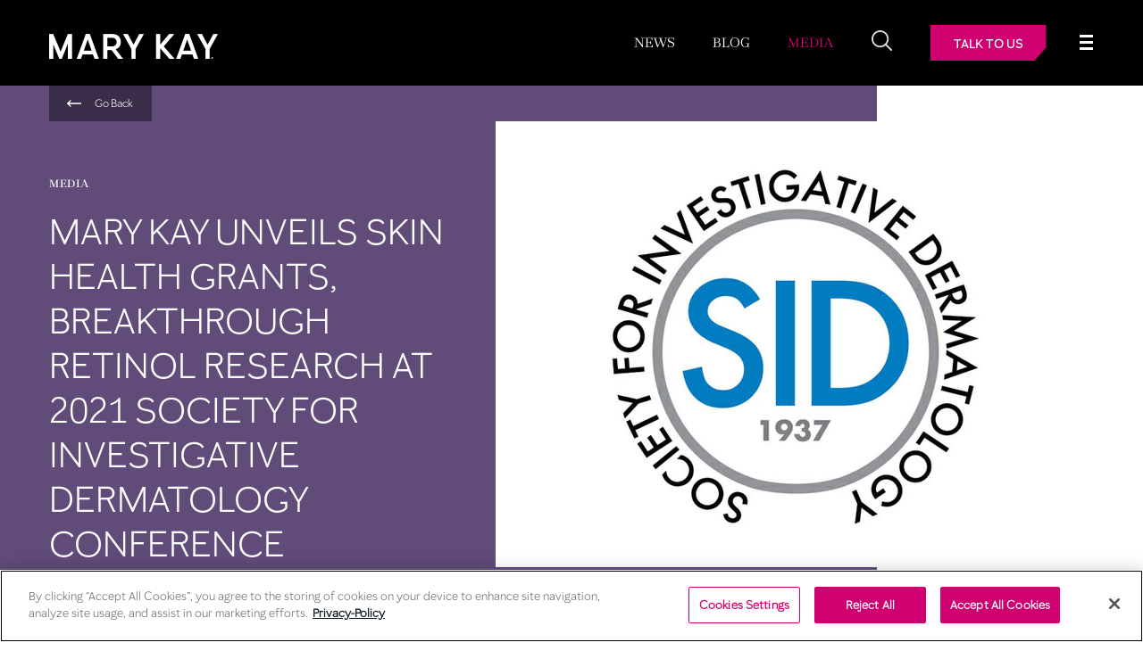

--- FILE ---
content_type: text/html; charset=UTF-8
request_url: https://newsroom.marykay.com/media/mary-kay-unveils-skin-health-grants-breakthrough-retinol-research-at-2021-society-for-investigative-dermatology-conference/
body_size: 15597
content:
<!DOCTYPE html>
<html dir="ltr" lang="en-US" prefix="og: https://ogp.me/ns#">
<head>
    <meta charset="UTF-8"/>
    <meta http-equiv="X-UA-Compatible" content="IE=edge"/>
    <meta name="viewport" content="width=device-width, height=device-height, initial-scale=1, maximum-scale=1, user-scalable=0"/>
        <link rel="apple-touch-icon" sizes="76x76" href="https://newsroom.marykay.com/wp-content/themes/marykay/assets/images/favicon/apple-icon-76x76.png">
    <link rel="icon" type="image/png" sizes="32x32" href="https://newsroom.marykay.com/wp-content/themes/marykay/assets/images/favicon/favicon-32x32.png">
    <link rel="icon" type="image/png" sizes="16x16" href="https://newsroom.marykay.com/wp-content/themes/marykay/assets/images/favicon/favicon-16x16.png">
    <link rel="manifest" href="https://newsroom.marykay.com/wp-content/themes/marykay/assets/images/favicon/manifest.json">
    <meta name="msapplication-TileColor" content="#ffffff">
    <meta name="msapplication-TileImage" content="https://newsroom.marykay.com/wp-content/themes/marykay/assets/images/favicon/ms-icon-144x144.png">
    <meta name="theme-color" content="#ffffff">

    
    	<style>img:is([sizes="auto" i], [sizes^="auto," i]) { contain-intrinsic-size: 3000px 1500px }</style>
	
		<!-- All in One SEO 4.9.1.1 - aioseo.com -->
		<title>MARY KAY UNVEILS SKIN HEALTH GRANTS, BREAKTHROUGH RETINOL RESEARCH AT 2021 SOCIETY FOR INVESTIGATIVE DERMATOLOGY CONFERENCE - Mary Kay News Hub</title>
	<meta name="description" content="Mary Kay Inc., a global leader in skin care innovation, continued its ongoing support of the beauty and scientific communities recently by sponsoring the virtual 2021 Society for Investigative Dermatology (SID) Annual Meeting, helping fund the society’s virtual meeting platform. At the meeting, Mary Kay unveiled breakthrough skin health research on a botanical extract reducing retinol-related irritation via the TRPV1 receptor." />
	<meta name="robots" content="max-image-preview:large" />
	<meta name="author" content="Julia Santosuosso"/>
	<link rel="canonical" href="https://newsroom.marykay.com/media/mary-kay-unveils-skin-health-grants-breakthrough-retinol-research-at-2021-society-for-investigative-dermatology-conference/" />
	<meta name="generator" content="All in One SEO (AIOSEO) 4.9.1.1" />
		<meta property="og:locale" content="en_US" />
		<meta property="og:site_name" content="Mary Kay News Hub -" />
		<meta property="og:type" content="article" />
		<meta property="og:title" content="MARY KAY UNVEILS SKIN HEALTH GRANTS, BREAKTHROUGH RETINOL RESEARCH AT 2021 SOCIETY FOR INVESTIGATIVE DERMATOLOGY CONFERENCE - Mary Kay News Hub" />
		<meta property="og:description" content="Mary Kay Inc., a global leader in skin care innovation, continued its ongoing support of the beauty and scientific communities recently by sponsoring the virtual 2021 Society for Investigative Dermatology (SID) Annual Meeting, helping fund the society’s virtual meeting platform. At the meeting, Mary Kay unveiled breakthrough skin health research on a botanical extract reducing retinol-related irritation via the TRPV1 receptor." />
		<meta property="og:url" content="https://newsroom.marykay.com/media/mary-kay-unveils-skin-health-grants-breakthrough-retinol-research-at-2021-society-for-investigative-dermatology-conference/" />
		<meta property="article:published_time" content="2021-05-10T20:29:00+00:00" />
		<meta property="article:modified_time" content="2021-09-01T03:47:03+00:00" />
		<meta name="twitter:card" content="summary" />
		<meta name="twitter:title" content="MARY KAY UNVEILS SKIN HEALTH GRANTS, BREAKTHROUGH RETINOL RESEARCH AT 2021 SOCIETY FOR INVESTIGATIVE DERMATOLOGY CONFERENCE - Mary Kay News Hub" />
		<meta name="twitter:description" content="Mary Kay Inc., a global leader in skin care innovation, continued its ongoing support of the beauty and scientific communities recently by sponsoring the virtual 2021 Society for Investigative Dermatology (SID) Annual Meeting, helping fund the society’s virtual meeting platform. At the meeting, Mary Kay unveiled breakthrough skin health research on a botanical extract reducing retinol-related irritation via the TRPV1 receptor." />
		<script type="application/ld+json" class="aioseo-schema">
			{"@context":"https:\/\/schema.org","@graph":[{"@type":"BlogPosting","@id":"https:\/\/newsroom.marykay.com\/media\/mary-kay-unveils-skin-health-grants-breakthrough-retinol-research-at-2021-society-for-investigative-dermatology-conference\/#blogposting","name":"MARY KAY UNVEILS SKIN HEALTH GRANTS, BREAKTHROUGH RETINOL RESEARCH AT 2021 SOCIETY FOR INVESTIGATIVE DERMATOLOGY CONFERENCE - Mary Kay News Hub","headline":"MARY KAY UNVEILS SKIN HEALTH GRANTS, BREAKTHROUGH RETINOL RESEARCH AT 2021 SOCIETY FOR INVESTIGATIVE DERMATOLOGY CONFERENCE","author":{"@id":"https:\/\/newsroom.marykay.com\/author\/mkadmin_julia\/#author"},"publisher":{"@id":"https:\/\/newsroom.marykay.com\/#organization"},"image":{"@type":"ImageObject","url":"https:\/\/newsroom.marykay.com\/wp-content\/uploads\/2021\/05\/Society-for-Investigative.jpg","width":670,"height":500,"caption":"Society for Investigative"},"datePublished":"2021-05-10T16:29:00-05:00","dateModified":"2021-08-31T23:47:03-05:00","inLanguage":"en-US","mainEntityOfPage":{"@id":"https:\/\/newsroom.marykay.com\/media\/mary-kay-unveils-skin-health-grants-breakthrough-retinol-research-at-2021-society-for-investigative-dermatology-conference\/#webpage"},"isPartOf":{"@id":"https:\/\/newsroom.marykay.com\/media\/mary-kay-unveils-skin-health-grants-breakthrough-retinol-research-at-2021-society-for-investigative-dermatology-conference\/#webpage"},"articleSection":"MEDIA, Corporate Press Releases, Mary Kay Science"},{"@type":"BreadcrumbList","@id":"https:\/\/newsroom.marykay.com\/media\/mary-kay-unveils-skin-health-grants-breakthrough-retinol-research-at-2021-society-for-investigative-dermatology-conference\/#breadcrumblist","itemListElement":[{"@type":"ListItem","@id":"https:\/\/newsroom.marykay.com#listItem","position":1,"name":"Home","item":"https:\/\/newsroom.marykay.com","nextItem":{"@type":"ListItem","@id":"https:\/\/newsroom.marykay.com\/media\/#listItem","name":"MEDIA"}},{"@type":"ListItem","@id":"https:\/\/newsroom.marykay.com\/media\/#listItem","position":2,"name":"MEDIA","item":"https:\/\/newsroom.marykay.com\/media\/","nextItem":{"@type":"ListItem","@id":"https:\/\/newsroom.marykay.com\/media\/corporate-press-releases\/#listItem","name":"Corporate Press Releases"},"previousItem":{"@type":"ListItem","@id":"https:\/\/newsroom.marykay.com#listItem","name":"Home"}},{"@type":"ListItem","@id":"https:\/\/newsroom.marykay.com\/media\/corporate-press-releases\/#listItem","position":3,"name":"Corporate Press Releases","item":"https:\/\/newsroom.marykay.com\/media\/corporate-press-releases\/","nextItem":{"@type":"ListItem","@id":"https:\/\/newsroom.marykay.com\/media\/mary-kay-unveils-skin-health-grants-breakthrough-retinol-research-at-2021-society-for-investigative-dermatology-conference\/#listItem","name":"MARY KAY UNVEILS SKIN HEALTH GRANTS, BREAKTHROUGH RETINOL RESEARCH AT 2021 SOCIETY FOR INVESTIGATIVE DERMATOLOGY CONFERENCE"},"previousItem":{"@type":"ListItem","@id":"https:\/\/newsroom.marykay.com\/media\/#listItem","name":"MEDIA"}},{"@type":"ListItem","@id":"https:\/\/newsroom.marykay.com\/media\/mary-kay-unveils-skin-health-grants-breakthrough-retinol-research-at-2021-society-for-investigative-dermatology-conference\/#listItem","position":4,"name":"MARY KAY UNVEILS SKIN HEALTH GRANTS, BREAKTHROUGH RETINOL RESEARCH AT 2021 SOCIETY FOR INVESTIGATIVE DERMATOLOGY CONFERENCE","previousItem":{"@type":"ListItem","@id":"https:\/\/newsroom.marykay.com\/media\/corporate-press-releases\/#listItem","name":"Corporate Press Releases"}}]},{"@type":"Organization","@id":"https:\/\/newsroom.marykay.com\/#organization","name":"Mary Kay News Hub","url":"https:\/\/newsroom.marykay.com\/"},{"@type":"Person","@id":"https:\/\/newsroom.marykay.com\/author\/mkadmin_julia\/#author","url":"https:\/\/newsroom.marykay.com\/author\/mkadmin_julia\/","name":"Julia Santosuosso","image":{"@type":"ImageObject","@id":"https:\/\/newsroom.marykay.com\/media\/mary-kay-unveils-skin-health-grants-breakthrough-retinol-research-at-2021-society-for-investigative-dermatology-conference\/#authorImage","url":"https:\/\/secure.gravatar.com\/avatar\/2a84e9bc2d8f18e469fa988b34a9d843ac733a8a2bdebe676a53838023636c69?s=96&d=mm&r=g","width":96,"height":96,"caption":"Julia Santosuosso"}},{"@type":"WebPage","@id":"https:\/\/newsroom.marykay.com\/media\/mary-kay-unveils-skin-health-grants-breakthrough-retinol-research-at-2021-society-for-investigative-dermatology-conference\/#webpage","url":"https:\/\/newsroom.marykay.com\/media\/mary-kay-unveils-skin-health-grants-breakthrough-retinol-research-at-2021-society-for-investigative-dermatology-conference\/","name":"MARY KAY UNVEILS SKIN HEALTH GRANTS, BREAKTHROUGH RETINOL RESEARCH AT 2021 SOCIETY FOR INVESTIGATIVE DERMATOLOGY CONFERENCE - Mary Kay News Hub","description":"Mary Kay Inc., a global leader in skin care innovation, continued its ongoing support of the beauty and scientific communities recently by sponsoring the virtual 2021 Society for Investigative Dermatology (SID) Annual Meeting, helping fund the society\u2019s virtual meeting platform. At the meeting, Mary Kay unveiled breakthrough skin health research on a botanical extract reducing retinol-related irritation via the TRPV1 receptor.","inLanguage":"en-US","isPartOf":{"@id":"https:\/\/newsroom.marykay.com\/#website"},"breadcrumb":{"@id":"https:\/\/newsroom.marykay.com\/media\/mary-kay-unveils-skin-health-grants-breakthrough-retinol-research-at-2021-society-for-investigative-dermatology-conference\/#breadcrumblist"},"author":{"@id":"https:\/\/newsroom.marykay.com\/author\/mkadmin_julia\/#author"},"creator":{"@id":"https:\/\/newsroom.marykay.com\/author\/mkadmin_julia\/#author"},"image":{"@type":"ImageObject","url":"https:\/\/newsroom.marykay.com\/wp-content\/uploads\/2021\/05\/Society-for-Investigative.jpg","@id":"https:\/\/newsroom.marykay.com\/media\/mary-kay-unveils-skin-health-grants-breakthrough-retinol-research-at-2021-society-for-investigative-dermatology-conference\/#mainImage","width":670,"height":500,"caption":"Society for Investigative"},"primaryImageOfPage":{"@id":"https:\/\/newsroom.marykay.com\/media\/mary-kay-unveils-skin-health-grants-breakthrough-retinol-research-at-2021-society-for-investigative-dermatology-conference\/#mainImage"},"datePublished":"2021-05-10T16:29:00-05:00","dateModified":"2021-08-31T23:47:03-05:00"},{"@type":"WebSite","@id":"https:\/\/newsroom.marykay.com\/#website","url":"https:\/\/newsroom.marykay.com\/","name":"Mary Kay News Hub","inLanguage":"en-US","publisher":{"@id":"https:\/\/newsroom.marykay.com\/#organization"}}]}
		</script>
		<!-- All in One SEO -->

<!-- CookiePro Cookies Consent Notice start for newsroom.marykay.com-->
<script src="https://cookie-cdn.cookiepro.com/scripttemplates/otSDKStub.js"  type="text/javascript" charset="UTF-8" data-domain-script="0dcf3d43-b333-4516-a694-aabd15de7f1c" ></script>
<script type="text/javascript">
function OptanonWrapper() { }
</script>
<!-- CookiePro Cookies Consent Notice end for newsroom.marykay.com--><link rel="alternate" type="application/rss+xml" title="Mary Kay News Hub &raquo; Feed" href="https://newsroom.marykay.com/feed/" />
<link rel="alternate" type="application/rss+xml" title="Mary Kay News Hub &raquo; Comments Feed" href="https://newsroom.marykay.com/comments/feed/" />
<style id='wp-block-library-inline-css'>
:root{--wp-admin-theme-color:#007cba;--wp-admin-theme-color--rgb:0,124,186;--wp-admin-theme-color-darker-10:#006ba1;--wp-admin-theme-color-darker-10--rgb:0,107,161;--wp-admin-theme-color-darker-20:#005a87;--wp-admin-theme-color-darker-20--rgb:0,90,135;--wp-admin-border-width-focus:2px;--wp-block-synced-color:#7a00df;--wp-block-synced-color--rgb:122,0,223;--wp-bound-block-color:var(--wp-block-synced-color)}@media (min-resolution:192dpi){:root{--wp-admin-border-width-focus:1.5px}}.wp-element-button{cursor:pointer}:root{--wp--preset--font-size--normal:16px;--wp--preset--font-size--huge:42px}:root .has-very-light-gray-background-color{background-color:#eee}:root .has-very-dark-gray-background-color{background-color:#313131}:root .has-very-light-gray-color{color:#eee}:root .has-very-dark-gray-color{color:#313131}:root .has-vivid-green-cyan-to-vivid-cyan-blue-gradient-background{background:linear-gradient(135deg,#00d084,#0693e3)}:root .has-purple-crush-gradient-background{background:linear-gradient(135deg,#34e2e4,#4721fb 50%,#ab1dfe)}:root .has-hazy-dawn-gradient-background{background:linear-gradient(135deg,#faaca8,#dad0ec)}:root .has-subdued-olive-gradient-background{background:linear-gradient(135deg,#fafae1,#67a671)}:root .has-atomic-cream-gradient-background{background:linear-gradient(135deg,#fdd79a,#004a59)}:root .has-nightshade-gradient-background{background:linear-gradient(135deg,#330968,#31cdcf)}:root .has-midnight-gradient-background{background:linear-gradient(135deg,#020381,#2874fc)}.has-regular-font-size{font-size:1em}.has-larger-font-size{font-size:2.625em}.has-normal-font-size{font-size:var(--wp--preset--font-size--normal)}.has-huge-font-size{font-size:var(--wp--preset--font-size--huge)}.has-text-align-center{text-align:center}.has-text-align-left{text-align:left}.has-text-align-right{text-align:right}#end-resizable-editor-section{display:none}.aligncenter{clear:both}.items-justified-left{justify-content:flex-start}.items-justified-center{justify-content:center}.items-justified-right{justify-content:flex-end}.items-justified-space-between{justify-content:space-between}.screen-reader-text{border:0;clip-path:inset(50%);height:1px;margin:-1px;overflow:hidden;padding:0;position:absolute;width:1px;word-wrap:normal!important}.screen-reader-text:focus{background-color:#ddd;clip-path:none;color:#444;display:block;font-size:1em;height:auto;left:5px;line-height:normal;padding:15px 23px 14px;text-decoration:none;top:5px;width:auto;z-index:100000}html :where(.has-border-color){border-style:solid}html :where([style*=border-top-color]){border-top-style:solid}html :where([style*=border-right-color]){border-right-style:solid}html :where([style*=border-bottom-color]){border-bottom-style:solid}html :where([style*=border-left-color]){border-left-style:solid}html :where([style*=border-width]){border-style:solid}html :where([style*=border-top-width]){border-top-style:solid}html :where([style*=border-right-width]){border-right-style:solid}html :where([style*=border-bottom-width]){border-bottom-style:solid}html :where([style*=border-left-width]){border-left-style:solid}html :where(img[class*=wp-image-]){height:auto;max-width:100%}:where(figure){margin:0 0 1em}html :where(.is-position-sticky){--wp-admin--admin-bar--position-offset:var(--wp-admin--admin-bar--height,0px)}@media screen and (max-width:600px){html :where(.is-position-sticky){--wp-admin--admin-bar--position-offset:0px}}
</style>
<style id='classic-theme-styles-inline-css'>
/*! This file is auto-generated */
.wp-block-button__link{color:#fff;background-color:#32373c;border-radius:9999px;box-shadow:none;text-decoration:none;padding:calc(.667em + 2px) calc(1.333em + 2px);font-size:1.125em}.wp-block-file__button{background:#32373c;color:#fff;text-decoration:none}
</style>
<style id='global-styles-inline-css'>
:root{--wp--preset--aspect-ratio--square: 1;--wp--preset--aspect-ratio--4-3: 4/3;--wp--preset--aspect-ratio--3-4: 3/4;--wp--preset--aspect-ratio--3-2: 3/2;--wp--preset--aspect-ratio--2-3: 2/3;--wp--preset--aspect-ratio--16-9: 16/9;--wp--preset--aspect-ratio--9-16: 9/16;--wp--preset--gradient--vivid-cyan-blue-to-vivid-purple: linear-gradient(135deg,rgba(6,147,227,1) 0%,rgb(155,81,224) 100%);--wp--preset--gradient--light-green-cyan-to-vivid-green-cyan: linear-gradient(135deg,rgb(122,220,180) 0%,rgb(0,208,130) 100%);--wp--preset--gradient--luminous-vivid-amber-to-luminous-vivid-orange: linear-gradient(135deg,rgba(252,185,0,1) 0%,rgba(255,105,0,1) 100%);--wp--preset--gradient--luminous-vivid-orange-to-vivid-red: linear-gradient(135deg,rgba(255,105,0,1) 0%,rgb(207,46,46) 100%);--wp--preset--gradient--very-light-gray-to-cyan-bluish-gray: linear-gradient(135deg,rgb(238,238,238) 0%,rgb(169,184,195) 100%);--wp--preset--gradient--cool-to-warm-spectrum: linear-gradient(135deg,rgb(74,234,220) 0%,rgb(151,120,209) 20%,rgb(207,42,186) 40%,rgb(238,44,130) 60%,rgb(251,105,98) 80%,rgb(254,248,76) 100%);--wp--preset--gradient--blush-light-purple: linear-gradient(135deg,rgb(255,206,236) 0%,rgb(152,150,240) 100%);--wp--preset--gradient--blush-bordeaux: linear-gradient(135deg,rgb(254,205,165) 0%,rgb(254,45,45) 50%,rgb(107,0,62) 100%);--wp--preset--gradient--luminous-dusk: linear-gradient(135deg,rgb(255,203,112) 0%,rgb(199,81,192) 50%,rgb(65,88,208) 100%);--wp--preset--gradient--pale-ocean: linear-gradient(135deg,rgb(255,245,203) 0%,rgb(182,227,212) 50%,rgb(51,167,181) 100%);--wp--preset--gradient--electric-grass: linear-gradient(135deg,rgb(202,248,128) 0%,rgb(113,206,126) 100%);--wp--preset--gradient--midnight: linear-gradient(135deg,rgb(2,3,129) 0%,rgb(40,116,252) 100%);--wp--preset--font-size--small: 13px;--wp--preset--font-size--medium: 20px;--wp--preset--font-size--large: 36px;--wp--preset--font-size--x-large: 42px;--wp--preset--font-size--normal: 16px;--wp--preset--spacing--20: 0.44rem;--wp--preset--spacing--30: 0.67rem;--wp--preset--spacing--40: 1rem;--wp--preset--spacing--50: 1.5rem;--wp--preset--spacing--60: 2.25rem;--wp--preset--spacing--70: 3.38rem;--wp--preset--spacing--80: 5.06rem;--wp--preset--shadow--natural: 6px 6px 9px rgba(0, 0, 0, 0.2);--wp--preset--shadow--deep: 12px 12px 50px rgba(0, 0, 0, 0.4);--wp--preset--shadow--sharp: 6px 6px 0px rgba(0, 0, 0, 0.2);--wp--preset--shadow--outlined: 6px 6px 0px -3px rgba(255, 255, 255, 1), 6px 6px rgba(0, 0, 0, 1);--wp--preset--shadow--crisp: 6px 6px 0px rgba(0, 0, 0, 1);}:where(.is-layout-flex){gap: 0.5em;}:where(.is-layout-grid){gap: 0.5em;}body .is-layout-flex{display: flex;}.is-layout-flex{flex-wrap: wrap;align-items: center;}.is-layout-flex > :is(*, div){margin: 0;}body .is-layout-grid{display: grid;}.is-layout-grid > :is(*, div){margin: 0;}:where(.wp-block-columns.is-layout-flex){gap: 2em;}:where(.wp-block-columns.is-layout-grid){gap: 2em;}:where(.wp-block-post-template.is-layout-flex){gap: 1.25em;}:where(.wp-block-post-template.is-layout-grid){gap: 1.25em;}.has-vivid-cyan-blue-to-vivid-purple-gradient-background{background: var(--wp--preset--gradient--vivid-cyan-blue-to-vivid-purple) !important;}.has-light-green-cyan-to-vivid-green-cyan-gradient-background{background: var(--wp--preset--gradient--light-green-cyan-to-vivid-green-cyan) !important;}.has-luminous-vivid-amber-to-luminous-vivid-orange-gradient-background{background: var(--wp--preset--gradient--luminous-vivid-amber-to-luminous-vivid-orange) !important;}.has-luminous-vivid-orange-to-vivid-red-gradient-background{background: var(--wp--preset--gradient--luminous-vivid-orange-to-vivid-red) !important;}.has-very-light-gray-to-cyan-bluish-gray-gradient-background{background: var(--wp--preset--gradient--very-light-gray-to-cyan-bluish-gray) !important;}.has-cool-to-warm-spectrum-gradient-background{background: var(--wp--preset--gradient--cool-to-warm-spectrum) !important;}.has-blush-light-purple-gradient-background{background: var(--wp--preset--gradient--blush-light-purple) !important;}.has-blush-bordeaux-gradient-background{background: var(--wp--preset--gradient--blush-bordeaux) !important;}.has-luminous-dusk-gradient-background{background: var(--wp--preset--gradient--luminous-dusk) !important;}.has-pale-ocean-gradient-background{background: var(--wp--preset--gradient--pale-ocean) !important;}.has-electric-grass-gradient-background{background: var(--wp--preset--gradient--electric-grass) !important;}.has-midnight-gradient-background{background: var(--wp--preset--gradient--midnight) !important;}.has-small-font-size{font-size: var(--wp--preset--font-size--small) !important;}.has-medium-font-size{font-size: var(--wp--preset--font-size--medium) !important;}.has-large-font-size{font-size: var(--wp--preset--font-size--large) !important;}.has-x-large-font-size{font-size: var(--wp--preset--font-size--x-large) !important;}.menu-category .category-nav .menu-list li a.more-link {
	text-overflow: ellipsis;
	overflow: hidden
}

@media(max-width: 1199.9px) {
	.row .template-banner__content h1 {
	word-wrap: break-word;
		font-size: 34px
}
}


@media(max-width: 600px) {
	.row .template-banner__content h1 {
		font-size: 30px !important
	}
}
</style>
<link rel='stylesheet' id='dashicons-css' href='https://newsroom.marykay.com/wp-includes/css/dashicons.min.css?ver=6.8.2' media='all' />
<link rel='stylesheet' id='love-me.css-css' href='https://newsroom.marykay.com/wp-content/plugins/love-me//love-me.css?ver=6.8.2' media='all' />
<link rel='stylesheet' id='post_hit_counter-frontend-css' href='https://newsroom.marykay.com/wp-content/plugins/post-hit-counter/assets/css/frontend.css?ver=1.3.2' media='all' />
<link rel='stylesheet' id='post_hit_counter-widget-css' href='https://newsroom.marykay.com/wp-content/plugins/post-hit-counter/assets/css/widget.css?ver=1.3.2' media='all' />
<link rel='stylesheet' id='styles-css' href='https://newsroom.marykay.com/wp-content/themes/marykay/assets/css/style.css?ver=1.0.0' media='all' />
<script src="https://newsroom.marykay.com/wp-includes/js/jquery/jquery.min.js?ver=3.7.1" id="jquery-core-js"></script>
<script id="love-js-extra">
var love_me = {"url":"https:\/\/newsroom.marykay.com\/wp-admin\/admin-ajax.php","nonce":"32f4667e28"};
</script>
<script src="https://newsroom.marykay.com/wp-content/plugins/love-me/love.js?ver=6.8.2" id="love-js"></script>
<script src="https://newsroom.marykay.com/wp-content/plugins/stop-user-enumeration/frontend/js/frontend.js?ver=1.7.5" id="stop-user-enumeration-js" defer data-wp-strategy="defer"></script>
<script src="https://newsroom.marykay.com/wp-content/themes/marykay/assets/js/lib.js?ver=1" id="lib-js"></script>
<script src="https://newsroom.marykay.com/wp-content/themes/marykay/assets/js/main.js?ver=1" id="main-js-js"></script>
<link rel="EditURI" type="application/rsd+xml" title="RSD" href="https://newsroom.marykay.com/xmlrpc.php?rsd" />
<link rel='shortlink' href='https://newsroom.marykay.com/?p=2989' />
<link rel="amphtml" href="https://newsroom.marykay.com/media/mary-kay-unveils-skin-health-grants-breakthrough-retinol-research-at-2021-society-for-investigative-dermatology-conference/?amp=1"><link rel="icon" href="https://newsroom.marykay.com/wp-content/uploads/2021/09/favicon-32x32-1.png" sizes="32x32" />
<link rel="icon" href="https://newsroom.marykay.com/wp-content/uploads/2021/09/favicon-32x32-1.png" sizes="192x192" />
<link rel="apple-touch-icon" href="https://newsroom.marykay.com/wp-content/uploads/2021/09/favicon-32x32-1.png" />
<meta name="msapplication-TileImage" content="https://newsroom.marykay.com/wp-content/uploads/2021/09/favicon-32x32-1.png" />
      <!-- Google Tag Manager -->
<script>(function(w,d,s,l,i){w[l]=w[l]||[];w[l].push({'gtm.start':
new Date().getTime(),event:'gtm.js'});var f=d.getElementsByTagName(s)[0],
j=d.createElement(s),dl=l!='dataLayer'?'&l='+l:'';j.async=true;j.src=
'https://www.googletagmanager.com/gtm.js?id='+i+dl;f.parentNode.insertBefore(j,f);
})(window,document,'script','dataLayer','GTM-KCW9TCD');</script>
<!-- End Google Tag Manager -->
        <!--	for Player-->
 <script src="//player.vimeo.com/api/player.js"></script>
<!--<script type = 'text/javascript' >
 document.addEventListener("DOMContentLoaded", () => {
  (function() {
   var s = document.createElement('script');
   s.type = 'text/javascript';
   s.async = true;
   s.src = '//player.vimeo.com/api/player.js';
   var ss = document.getElementsByTagName('script')[0];
   ss.parentNode.insertBefore(s, ss);
  })();
 }); </script>
</head>
<body class="wp-singular post-template-default single single-post postid-2989 single-format-standard wp-embed-responsive wp-theme-marykay post mary-kay-unveils-skin-health-grants-breakthrough-retinol-research-at-2021-society-for-investigative-dermatology-conference">
<div id="wrapper" class="hfeed">
    <!-- header 2-->
<header class="main-header fixed-nav">
	<!--        <section id="branding">-->
	<!--        </section>-->
	<div class="main-header__wrapper">

		<div class="main-header__left">
			<div class="main-header__logo">
									<a href="https://newsroom.marykay.com" class="main-header__logo--main">
						<img src="https://newsroom.marykay.com/wp-content/uploads/2024/03/MaryKay-Newsroom.png" class="attachment-full size-full" alt="Mark Kay Newsroom" decoding="async" />					</a>
							</div>
			<nav class="main-header__category d-none d-xl-block">
				<div class="more-menu" id="fixed-header-more">
					<ul id="menu-main-category-menu" class="more-menu-ul"><li id="menu-item-2801" class="menu-item menu-item-type-taxonomy menu-item-object-category menu-item-2801"><a href="https://newsroom.marykay.com/news/">NEWS</a></li>
<li id="menu-item-2799" class="menu-item menu-item-type-taxonomy menu-item-object-category menu-item-2799"><a href="https://newsroom.marykay.com/blog/">BLOG</a></li>
<li id="menu-item-2800" class="menu-item menu-item-type-taxonomy menu-item-object-category current-post-ancestor current-post-parent menu-item-2800 active company-nav-active active-tab"><a href="https://newsroom.marykay.com/media/">MEDIA</a></li>
<li class="dropdown data-more-li">
                            <a class="more-link dropdown-toggle" href="#" data-toggle="dropdown">More</a>
                            <div class="dropdown-menu" aria-labelledby="dropdownMenuButton">
                                <ul data-more>
                                </ul>
                            </div>
                        </li></ul>				</div>
			</nav>
		</div>
		<div class="main-header__right">
			<div class="main-header__right--top">
				<div class="main-header__search">
					<a href="#" class="main-header__search--btn search-toggle"></a>
				</div>
				<a href="https://marykayglobal.com/contact-us/" class="main-header__contact-btn btn btn-outline-dark btn--dark-button" target="_self">Talk to Us</a>
				<div class="main-header__hamburger fixed">
					<div>
						<div class="grid">
							<div class="menu cross menu--1">
								<label>
									<input type="checkbox" data-selector="#main-header__menu">
									<svg viewBox="0 0 108 108" xmlns="http://www.w3.org/2000/svg">
										<circle cx="50" cy="50" r="30" fill-opacity="0" />
										<circle cx="49" cy="49" r="31" fill-opacity="0" stroke-width="3" />
										<path class="line--1" d="M0 40h62c13 0 6 28-4 18L35 35" />
										<path class="line--2" d="M0 50h70" />
										<path class="line--3" d="M0 60h62c13 0 6-28-4-18L35 65" />
									</svg>
								</label>
							</div>
						</div>
					</div>
				</div>
			</div>
			<!-- <div class="main-header__right--bottom d-none d-lg-block">
                
            </div> -->
		</div>

		<div class="main-header__menu" id="main-header__menu">
			<div class="container">
				<div class="row">
					<div class="col-sm-12">
						<div class="main-header__menu--wrapper">
							<nav class="main-header__menu--category-navigation">
								<ul id="menu-main-category-menu" class="more-menu-ul"><li id="menu-item-2801" class="menu-item menu-item-type-taxonomy menu-item-object-category menu-item-2801"><a href="https://newsroom.marykay.com/news/">NEWS</a></li>
<li id="menu-item-2799" class="menu-item menu-item-type-taxonomy menu-item-object-category menu-item-2799"><a href="https://newsroom.marykay.com/blog/">BLOG</a></li>
<li id="menu-item-2800" class="menu-item menu-item-type-taxonomy menu-item-object-category current-post-ancestor current-post-parent menu-item-2800 active company-nav-active active-tab"><a href="https://newsroom.marykay.com/media/">MEDIA</a></li>
<li class="dropdown data-more-li">
                            <a class="more-link dropdown-toggle" href="#" data-toggle="dropdown">More</a>
                            <div class="dropdown-menu" aria-labelledby="dropdownMenuButton">
                                <ul data-more>
                                </ul>
                            </div>
                        </li></ul>							</nav>

							<div class="main-header__menu--contact">
								<!-- <a href="" class="btn btn-outline-dark btn--dark-button btn--icon-white" target=""></a> -->
															</div>
							<nav class="main-header__menu--top-navigation">
								<ul id="menu-main-menu-top-navigation-1" class=""><li id="menu-item-2795" class="menu-item menu-item-type-custom menu-item-object-custom menu-item-2795"><a href="https://marykayglobal.com/our-history/">About Mary Kay</a></li>
<li id="menu-item-2796" class="menu-item menu-item-type-custom menu-item-object-custom menu-item-2796"><a href="https://marykayglobal.com/careers-at-mary-kay">Careers</a></li>
<li id="menu-item-2797" class="menu-item menu-item-type-custom menu-item-object-custom menu-item-2797"><a href="https://marykayglobal.com/contact-us">Contact Us</a></li>
<li id="menu-item-2798" class="menu-item menu-item-type-custom menu-item-object-custom menu-item-2798"><a href="https://marykayglobal.com/media">Media</a></li>
</ul>
							</nav>
							<nav class="main-header__menu--bottom-navigation">
															</nav>
							<nav class="main-header__menu--social-navigation">
								<ul>
																													<li class="instagram">
											<a href="https://www.instagram.com/marykayglobal" target="_blank" title="instagram"></a>
										</li>
																													<li class="facebook">
											<a href="https://www.facebook.com/marykayglobal" target="_blank" title="facebook"></a>
										</li>
																													<li class="twitter">
											<a href="https://twitter.com/MaryKayGlobal" target="_blank" title="twitter"></a>
										</li>
																													<li class="linkedin">
											<a href="https://www.linkedin.com/company/marykayglobal" target="_blank" title="linkedin"></a>
										</li>
																													<li class="youtube">
											<a href="https://www.youtube.com/channel/UCm0_gWgKH5FjO_AgO6FUUlA" target="_blank" title="youtube"></a>
										</li>
																										</ul>
							</nav>
						</div>
					</div>
				</div>
			</div>

		</div>

</header>    <!-- IMPORTANT : DO NOT REMOVE THIS. -->
   
    <!--  END IMPORTANT SECTION  -->

<section class="data-reading-progress">
	<div class="container">
		<div class="row">
			<div class="col-12">
				<div data-reading-progress>
					<a href="javascript:void(0)" onclick="goBack('https://newsroom.marykay.com/media/');">
						<div data-reading-progress-back></div>
					</a>
					<div data-reading-progress-title></div>
					<div data-reading-progress-percentage></div>
				</div>
			</div>
		</div>
	</div>
	<div class="container-fluid p-0">
		<div class="progress">
			<div class="progress-bar" data-reading-progress-bar role="progressbar" aria-valuenow="0"
				 aria-valuemin="0"
				 aria-valuemax="100"></div>
		</div>
	</div>
</section>


<main>
	<div data-ajax-block="article_lazy_load">
		<div data-ajax-container>
																	<!-- Templates Banners - image -->
<section class="template-banner template-banner--mb article-template-article_2">
<style>	
.article-template-article_2 .template-banner__wrapper:before {
    background-color: #614b79;
}
</style>
	<div class="template-banner__wrapper category-media">
		<div class="container">
			<a class="back-btn" onclick="goBack('https://newsroom.marykay.com/media/')" href="javascript:void(0)">Go Back</a>
			<div class="row">
				<div class="col-lg-5">
					<div class="template-banner__content d-table">
						<div class="d-table-cell align-middle">
							<label class="template-banner__category category-media"><a
									href="https://newsroom.marykay.com/media/">MEDIA</a></label>
							<h1>MARY KAY UNVEILS SKIN HEALTH GRANTS, BREAKTHROUGH RETINOL RESEARCH AT 2021 SOCIETY FOR INVESTIGATIVE DERMATOLOGY CONFERENCE</h1>
						</div>
					</div>
					<div class="author author--sm author--light">
						<label class="author-date">May 10, 2021</label>
<label>3 Min Read</label>
					</div>
				</div>
				<div class="col-lg-7">
					<div class="position-relative h-100">
						<figure class="template-banner__image">
							<div class="svg-filter h-100">
								<svg>
									<g>
										<image
											xlink:href="https://newsroom.marykay.com/wp-content/uploads/2021/05/Society-for-Investigative.jpg"
											height="100%" width="100%"
											preserveAspectRatio="xMidYMid slice"/>
									</g>
								</svg>
							</div>
						</figure>
					</div>
				</div>
			</div>
		</div>
	</div>
</section>
<!-- article content section -->
<div class="article-template-two article-content-section article-template-article_2">
	<div class="container">
		<!-- row -->
		<div class="row">
			<!-- article cms content wrapper-->
			<div class="col-sm-12 col-lg-8">
				<article data-article data-url="https://newsroom.marykay.com/media/mary-kay-unveils-skin-health-grants-breakthrough-retinol-research-at-2021-society-for-investigative-dermatology-conference/" data-title="MARY KAY UNVEILS SKIN HEALTH GRANTS, BREAKTHROUGH RETINOL RESEARCH AT 2021 SOCIETY FOR INVESTIGATIVE DERMATOLOGY CONFERENCE">
					<div class="social-icon-section">
	<div class="social-share-card d-none d-md-block">
		<ul>
			<li class="common-icon brain-icon love_me_like_hits_2989">
				<a href="javascript:void(0);"
				   onclick="setHits(2989);return false;"><span class="love_me_like_hits">0</span></a>
			</li>
			<li class="common-icon facebook-icon"><a
					href="http://www.facebook.com/sharer.php?u=https://newsroom.marykay.com/media/mary-kay-unveils-skin-health-grants-breakthrough-retinol-research-at-2021-society-for-investigative-dermatology-conference/" target="_blank"></a></li>
			<li class="common-icon twitter-icon"><a href="https://twitter.com/share?url=https://newsroom.marykay.com/media/mary-kay-unveils-skin-health-grants-breakthrough-retinol-research-at-2021-society-for-investigative-dermatology-conference/"
													target="_blank"></a></li>
		</ul>
	</div>
	<div class="author-share-card d-block d-md-none">
		<div class="top-section">
			<ul class="post-counter">
				<li class="common-icon brain-icon love_me_like_hits_2989">
					<a href="javascript:void(0);" onclick="setHits(2989);return false;">
						<span class="love_me_like_hits">0</span>
						<span class="prefix">People liked this..</span>
					</a>
				</li>
			</ul>
			<ul class="share-item-list">
				<li class="common-icon facebook-icon"><a
						href="http://www.facebook.com/sharer.php?u=https://newsroom.marykay.com/media/mary-kay-unveils-skin-health-grants-breakthrough-retinol-research-at-2021-society-for-investigative-dermatology-conference/" target="_blank"></a>
				</li>
				<li class="common-icon twitter-icon"><a
						href="https://twitter.com/share?url=https://newsroom.marykay.com/media/mary-kay-unveils-skin-health-grants-breakthrough-retinol-research-at-2021-society-for-investigative-dermatology-conference/" target="_blank"></a></li>
				<li class="common-icon more-click">
					<div class="dropdown">
					  	<button class="btn btn-link dropdown-toggle" type="button" data-toggle="dropdown" aria-haspopup="true" aria-expanded="false">
						    <img class="img-responsive"
							 src="https://newsroom.marykay.com/wp-content/themes/marykay/assets/images/more.svg"
							 alt="more-icon"/>
					  	</button>
					  	<div class="dropdown-menu dropdown-menu-right">
							<a class="dropdown-item file-icon copy-url dcu" data-clipboard-text="https://newsroom.marykay.com/media/mary-kay-unveils-skin-health-grants-breakthrough-retinol-research-at-2021-society-for-investigative-dermatology-conference/"></a><!--  href="javascript:copyURL('https://newsroom.marykay.com/media/mary-kay-unveils-skin-health-grants-breakthrough-retinol-research-at-2021-society-for-investigative-dermatology-conference/');" -->
						    <a class="dropdown-item linkedin-icon" href="https://www.linkedin.com/shareArticle?mini=true&url=https://newsroom.marykay.com/media/mary-kay-unveils-skin-health-grants-breakthrough-retinol-research-at-2021-society-for-investigative-dermatology-conference/&title=MARY KAY UNVEILS SKIN HEALTH GRANTS, BREAKTHROUGH RETINOL RESEARCH AT 2021 SOCIETY FOR INVESTIGATIVE DERMATOLOGY CONFERENCE" target="_blank"></a>
						    <a class="dropdown-item mail-icon" href="mailto:?subject=MARY KAY UNVEILS SKIN HEALTH GRANTS, BREAKTHROUGH RETINOL RESEARCH AT 2021 SOCIETY FOR INVESTIGATIVE DERMATOLOGY CONFERENCE&body=https://newsroom.marykay.com/media/mary-kay-unveils-skin-health-grants-breakthrough-retinol-research-at-2021-society-for-investigative-dermatology-conference/"></a>
					  	</div>
					</div>
				</li>
			</ul>
		</div>
	</div>
</div><!-- social-share-card -->


					<div class="article-content-wrapper">
	
<figure class="wp-block-image size-full"><img fetchpriority="high" decoding="async" width="670" height="500" src="https://newsroom.marykay.com/wp-content/uploads/2021/05/Society-for-Investigative.jpg" alt="Society for Investigative" class="wp-image-4023" srcset="https://newsroom.marykay.com/wp-content/uploads/2021/05/Society-for-Investigative.jpg 670w, https://newsroom.marykay.com/wp-content/uploads/2021/05/Society-for-Investigative-300x224.jpg 300w" sizes="(max-width: 670px) 100vw, 670px" /><figcaption><br>Mary Kay recently unveiled skin health grants and breakthrough research at the 2021 Society for Investigative Dermatology Conference.</figcaption></figure>



<p><strong>DALLAS, TX (May 10, 2021) </strong>– Mary Kay Inc., a global leader in skin care innovation, continued its ongoing support of the beauty and scientific communities recently by sponsoring the virtual 2021 Society for Investigative Dermatology (SID) Annual Meeting, helping fund the society’s virtual meeting platform. At the meeting, Mary Kay unveiled breakthrough skin health research on a botanical extract reducing retinol-related irritation via the TRPV1 receptor. The brand was also excited to announce its first-ever grants for researchers conducting groundbreaking, innovative studies in skin health and skin disease.</p>



<p>Mary Kay will be awarding four $25,000 grants to researchers conducting groundbreaking and innovative studies in skin health or skin diseases, which eligible applicants can apply for through August 31, 2021. The winners of the Mary Kay grants will be announced at the SID annual meeting in 2022. Through the funds, Mary Kay hopes to empower researchers to uncover new perspectives and intervention strategies in the science of dermatology.</p>



<p>“Mary Kay is a firm believer that a collaborative effort is crucial in identifying new discoveries and innovation,” said Dr. Lucy Gildea, Mary Kay’s Chief Scientific Officer. “Events like the annual Society for Investigative Dermatology conference bring together the brightest minds working to advance the future of the field. May Kay is excited to be part of this scientific community, and we know these research grants will further help ongoing efforts in skin research. We are thrilled to see what scientists uncover next.”</p>



<p>Mary Kay’s own latest research explores the combination of retinol with a plant derived TRPV1 antagonist and anti-inflammatory botanical extract in mitigating retinoid-induced irritation. Using a cosmetic formulation, Mary Kay researchers were able to demonstrate gradual retinization over a period of eight weeks. Subjects who applied the formulation not only demonstrated high tolerability to the formulation, but also a reduction in dermatologist-assessed erythema, edema, and dryness after use.</p>



<p>“Our Research &amp; Development team is consistently developing new skin care solutions for women around the world,” said Dr. Gildea. “Participating in events such as the SID annual meeting allows us to learn and share relevant research so we can continue to deliver meaningful benefits and amazing products to consumers.”</p>



<p>The Society of Investigative Dermatology Annual Meeting is just the latest event Mary Kay has participated in 2021 with scientific and academic communities that reinforce the brand’s long-standing commitment to advancing skin health research and development. Mary Kay holds more than 1,600 patents for products, technologies and packaging designs in its global portfolio.</p>



<p>ABOUT MARY KAY</p>



<p>One of the original glass ceiling breakers, Mary Kay Ash founded her beauty company 57 years ago with three goals: develop rewarding opportunities for women, offer irresistible products, and make the world a better place. That dream has blossomed into a multibillion-dollar company with millions of independent sales force members in nearly 40 countries. Mary Kay is dedicated to investing in the science behind beauty and manufacturing cutting-edge skin care, color cosmetics, nutritional supplements and fragrances. Mary Kay is committed to empowering women and their families by partnering with organizations from around the world, focusing on supporting cancer research, protecting survivors from domestic abuse, beautifying our communities, and encouraging children to follow their dreams. Mary Kay Ash’s original vision continues to shine—one lipstick at a time. Learn more at MaryKay.com.</p>


</div>
				</article>
				<!-- author-share-card -->
<div class="social-icon-section author-share-card bottom-block">
	<div class="top-section">
		<ul class="post-counter">
			<li class="common-icon brain-icon love_me_like_hits_2989">
				<a href="javascript:void(0);" onclick="setHits(2989);return false;">
					<span class="love_me_like_hits">0</span>
					<span class="prefix">People liked this..</span>
				</a>
			</li>
		</ul>
		<!-- set display none on mobile device -->
		<ul class="share-item-list d-none d-sm-block">

			<li class="common-icon facebook-icon"><a
					href="http://www.facebook.com/sharer.php?u=https://newsroom.marykay.com/media/mary-kay-unveils-skin-health-grants-breakthrough-retinol-research-at-2021-society-for-investigative-dermatology-conference/" target="_blank"></a></li>
			<li class="common-icon twitter-icon"><a href="https://twitter.com/share?url=https://newsroom.marykay.com/media/mary-kay-unveils-skin-health-grants-breakthrough-retinol-research-at-2021-society-for-investigative-dermatology-conference/"
													target="_blank"></a></li>
			<li class="common-icon file-icon"><a class="copy-url dcu" data-clipboard-text="https://newsroom.marykay.com/media/mary-kay-unveils-skin-health-grants-breakthrough-retinol-research-at-2021-society-for-investigative-dermatology-conference/"></a></li> <!-- javascript:copyURL(''); -->
			<li class="common-icon more-click">
				<div class="dropdown">
				  	<button class="btn btn-link dropdown-toggle" type="button" data-toggle="dropdown" aria-haspopup="true" aria-expanded="false">
					    <img class="img-responsive"
							src="https://newsroom.marykay.com/wp-content/themes/marykay/assets/images/more.svg"
					 alt="more-icon"/>
				  	</button>
				  	<div class="dropdown-menu dropdown-menu-right">
					    <a class="dropdown-item linkedin-icon" href="https://www.linkedin.com/shareArticle?mini=true&url=https://newsroom.marykay.com/media/mary-kay-unveils-skin-health-grants-breakthrough-retinol-research-at-2021-society-for-investigative-dermatology-conference/&title=MARY KAY UNVEILS SKIN HEALTH GRANTS, BREAKTHROUGH RETINOL RESEARCH AT 2021 SOCIETY FOR INVESTIGATIVE DERMATOLOGY CONFERENCE" target="_blank"></a>
					    <a class="dropdown-item mail-icon" href="mailto:?subject=MARY KAY UNVEILS SKIN HEALTH GRANTS, BREAKTHROUGH RETINOL RESEARCH AT 2021 SOCIETY FOR INVESTIGATIVE DERMATOLOGY CONFERENCE&body=https://newsroom.marykay.com/media/mary-kay-unveils-skin-health-grants-breakthrough-retinol-research-at-2021-society-for-investigative-dermatology-conference/"></a>
				  	</div>
				</div>
			</li>
		</ul>

		<!-- set display none on desktop device -->
		<ul class="share-item-list d-block d-sm-none">

			<li class="common-icon facebook-icon"><a
					href="http://www.facebook.com/sharer.php?u=https://newsroom.marykay.com/media/mary-kay-unveils-skin-health-grants-breakthrough-retinol-research-at-2021-society-for-investigative-dermatology-conference/" target="_blank"></a></li>
			<li class="common-icon twitter-icon"><a href="https://twitter.com/share?url=https://newsroom.marykay.com/media/mary-kay-unveils-skin-health-grants-breakthrough-retinol-research-at-2021-society-for-investigative-dermatology-conference/"
													target="_blank"></a></li>
			<li class="common-icon more-click">
				<div class="dropdown">
				  	<button class="btn btn-link dropdown-toggle" type="button" data-toggle="dropdown" aria-haspopup="true" aria-expanded="false">
					    <img class="img-responsive"
							src="https://newsroom.marykay.com/wp-content/themes/marykay/assets/images/more.svg"
						  alt="more-icon"/>
				  	</button>
				  	<div class="dropdown-menu dropdown-menu-right">
						<a class="dropdown-item file-icon copy-url dcu" data-clipboard-text="https://newsroom.marykay.com/media/mary-kay-unveils-skin-health-grants-breakthrough-retinol-research-at-2021-society-for-investigative-dermatology-conference/"></a> <!-- javascript:copyURL('https://newsroom.marykay.com/media/mary-kay-unveils-skin-health-grants-breakthrough-retinol-research-at-2021-society-for-investigative-dermatology-conference/'); -->
					    <a class="dropdown-item linkedin-icon" href="https://www.linkedin.com/shareArticle?mini=true&url=https://newsroom.marykay.com/media/mary-kay-unveils-skin-health-grants-breakthrough-retinol-research-at-2021-society-for-investigative-dermatology-conference/&title=MARY KAY UNVEILS SKIN HEALTH GRANTS, BREAKTHROUGH RETINOL RESEARCH AT 2021 SOCIETY FOR INVESTIGATIVE DERMATOLOGY CONFERENCE" target="_blank"></a>
					    <a class="dropdown-item mail-icon" href="mailto:?subject=MARY KAY UNVEILS SKIN HEALTH GRANTS, BREAKTHROUGH RETINOL RESEARCH AT 2021 SOCIETY FOR INVESTIGATIVE DERMATOLOGY CONFERENCE&body=https://newsroom.marykay.com/media/mary-kay-unveils-skin-health-grants-breakthrough-retinol-research-at-2021-society-for-investigative-dermatology-conference/"></a>
				  	</div>
				</div>
			</li>
		</ul>

	</div>
</div>

			</div>
			<!-- article sidebar-->
			<div class="col-sm-12 col-lg-4">
				<div class="data-side-bar most-popular">
	<div class="row">
		<div class="order-lg-1 order-2 col-12">
			<h2 class="h2 title ww-mb-sm-4 ww-mb-3">MOST POPULAR</h2>
		<div data-slick-setposition="true"
			 data-slick='{ "infinite": false, "slidesToShow": 3, "slidesToScroll": 1, "arrows": false, "dots": false, "responsive": [ { "breakpoint": 99999, "settings": "unslick" }, { "breakpoint": 1024, "settings": { "slidesToShow": 2, "slidesToScroll": 1, "dots": true } }, { "breakpoint": 480, "settings": { "variableWidth": true, "slidesToShow": 1, "slidesToScroll": 1, "dots": true } } ] }'
			 class="article-widget-carousel-sm article-widget-sm-slider-block ww-mb-3">
			<!-- SMALL POST BLOCK -->
<div class="article-widget-sm category-media">
	<div class="article-widget-sm__wrapper">
		<a href="https://newsroom.marykay.com/media/pretty-powerful-mary-kay-inc-crowned-1-direct-selling-brand-of-skin-care-and-color-cosmetics-in-the-world/">
			<figure class="article-widget-sm__header">
				<div class="svg-filter svg-filter--img">
	<img src="https://newsroom.marykay.com/wp-content/uploads/2023/09/mary-kay-euromonitor-claims-post-1-fb-ig-scaled.jpg" alt="">
</div>			</figure>
		</a>
		<div class="article-widget-sm__body">
			    <p><a style="color:#614b79;" href="https://newsroom.marykay.com/media/">MEDIA</a>
    </p>
			<h4><a href="https://newsroom.marykay.com/media/pretty-powerful-mary-kay-inc-crowned-1-direct-selling-brand-of-skin-care-and-color-cosmetics-in-the-world/"><span>Pretty powerful: Mary Kay Inc. crowned #1 direct selling brand of skin care and color cosm...</span></a></h4>
		</div>
		<div class="author author--sm">
			<label class="author-date">Sep 5, 2023</label>
<label>2 Min Read</label>
		</div>
	</div>
</div>

<!-- SMALL POST BLOCK -->
<div class="article-widget-sm category-media">
	<div class="article-widget-sm__wrapper">
		<a href="https://newsroom.marykay.com/media/50-years-and-still-driven-mary-kay-celebrates-milestone-anniversary-of-its-iconic-pink-cadillac-at-u-s-seminar/">
			<figure class="article-widget-sm__header">
				<div class="svg-filter svg-filter--img">
	<img src="https://newsroom.marykay.com/wp-content/uploads/2021/08/PR-S-Cadillac1985-MaryKayAsh.jpg" alt="">
</div>			</figure>
		</a>
		<div class="article-widget-sm__body">
			    <p><a style="color:#614b79;" href="https://newsroom.marykay.com/media/">MEDIA</a>
    </p>
			<h4><a href="https://newsroom.marykay.com/media/50-years-and-still-driven-mary-kay-celebrates-milestone-anniversary-of-its-iconic-pink-cadillac-at-u-s-seminar/"><span>50 Years and Still Driven: Mary Kay Celebrates Milestone Anniversary of its Iconic Pink Ca...</span></a></h4>
		</div>
		<div class="author author--sm">
			<label class="author-date">Jul 18, 2019</label>
<label>3 Min Read</label>
		</div>
	</div>
</div>

<!-- SMALL POST BLOCK -->
<div class="article-widget-sm category-media">
	<div class="article-widget-sm__wrapper">
		<a href="https://newsroom.marykay.com/media/top-beauty-brand-celebrates-50-years-of-an-american-icon-the-mary-kay-pink-cadillac/">
			<figure class="article-widget-sm__header">
				<div class="svg-filter svg-filter--img">
	<img src="https://newsroom.marykay.com/wp-content/uploads/2021/08/PR-Leadership2019_1_mid.jpg" alt="">
</div>			</figure>
		</a>
		<div class="article-widget-sm__body">
			    <p><a style="color:#614b79;" href="https://newsroom.marykay.com/media/">MEDIA</a>
    </p>
			<h4><a href="https://newsroom.marykay.com/media/top-beauty-brand-celebrates-50-years-of-an-american-icon-the-mary-kay-pink-cadillac/"><span>TOP BEAUTY BRAND CELEBRATES 50 YEARS OF AN AMERICAN ICON – THE MARY KAY PINK CADILLAC</span></a></h4>
		</div>
		<div class="author author--sm">
			<label class="author-date">Jan 16, 2019</label>
<label>3 Min Read</label>
		</div>
	</div>
</div>

<!-- SMALL POST BLOCK -->
<div class="article-widget-sm category-media">
	<div class="article-widget-sm__wrapper">
		<a href="https://newsroom.marykay.com/media/mary-kays-iconic-pink-cadillac-goes-electric-with-the-all-new-optiq/">
			<figure class="article-widget-sm__header">
				<div class="svg-filter svg-filter--img">
	<img src="https://newsroom.marykay.com/wp-content/uploads/2025/07/J2014337-UNL-US-249-Cadillac-Optiq-TMKB-1.jpg" alt="">
</div>			</figure>
		</a>
		<div class="article-widget-sm__body">
			    <p><a style="color:#614b79;" href="https://newsroom.marykay.com/media/">MEDIA</a>
    </p>
			<h4><a href="https://newsroom.marykay.com/media/mary-kays-iconic-pink-cadillac-goes-electric-with-the-all-new-optiq/"><span>Mary Kay&#8217;s Iconic Pink Cadillac Goes Electric with the All-New Optiq</span></a></h4>
		</div>
		<div class="author author--sm">
			<label class="author-date">Jul 24, 2025</label>
<label>4 Min Read</label>
		</div>
	</div>
</div>

<!-- SMALL POST BLOCK -->
<div class="article-widget-sm category-media">
	<div class="article-widget-sm__wrapper">
		<a href="https://newsroom.marykay.com/media/one-two-three-peat-mary-kay-inc-named-1-direct-selling-brand-of-skin-care-and-color-cosmetics-in-the-world-for-three-years-in-a-row/">
			<figure class="article-widget-sm__header">
				<div class="svg-filter svg-filter--img">
	<img src="https://newsroom.marykay.com/wp-content/uploads/2025/06/Untitled-design.png" alt="">
</div>			</figure>
		</a>
		<div class="article-widget-sm__body">
			    <p><a style="color:#614b79;" href="https://newsroom.marykay.com/media/">MEDIA</a>
    </p>
			<h4><a href="https://newsroom.marykay.com/media/one-two-three-peat-mary-kay-inc-named-1-direct-selling-brand-of-skin-care-and-color-cosmetics-in-the-world-for-three-years-in-a-row/"><span>One, Two, Three-peat: Mary Kay Inc. Named #1 Direct Selling Brand of Skin Care and Color C...</span></a></h4>
		</div>
		<div class="author author--sm">
			<label class="author-date">Jun 23, 2025</label>
<label>4 Min Read</label>
		</div>
	</div>
</div>

<!-- SMALL POST BLOCK -->
<div class="article-widget-sm category-media">
	<div class="article-widget-sm__wrapper">
		<a href="https://newsroom.marykay.com/media/face-the-future-mary-kays-ai-foundation-finder-poised-to-disrupt-the-beauty-game/">
			<figure class="article-widget-sm__header">
				<div class="svg-filter svg-filter--img">
	<img src="https://newsroom.marykay.com/wp-content/uploads/2025/08/J2012543-GB-207-AI-Foundation-Matching-Tool-Desktop-Manuela-Composite.jpg" alt="">
</div>			</figure>
		</a>
		<div class="article-widget-sm__body">
			    <p><a style="color:#614b79;" href="https://newsroom.marykay.com/media/">MEDIA</a>
    </p>
			<h4><a href="https://newsroom.marykay.com/media/face-the-future-mary-kays-ai-foundation-finder-poised-to-disrupt-the-beauty-game/"><span>Face the Future: Mary Kay&#8217;s AI  Foundation Finder Poised to Disrupt the Beauty Game</span></a></h4>
		</div>
		<div class="author author--sm">
			<label class="author-date">Aug 14, 2025</label>
<label>4 Min Read</label>
		</div>
	</div>
</div>

		</div>
	</div>


	</div>
</div>
			</div>
		</div>
		<!-- row -->
	</div>
</div>

<!-- Article Widget Slider -->
            <section>
            <div class="article-widget-carousel">
                <div class="container">
                    <h2 class="h2 title ww-mb-sm-4 ww-mb-3">More like this</h2>
                    <div class="article-widget-carousel__wrapper" data-slick-setposition="true"
                         data-slick='{ "infinite": false, "slidesToShow": 3, "slidesToScroll": 1, "arrows": true, "responsive": [ { "breakpoint": 1024, "settings": { "slidesToShow": 2, "slidesToScroll": 1, "dots": true } }, { "breakpoint": 480, "settings": { "variableWidth": true, "slidesToShow": 1, "slidesToScroll": 1, "dots": true } } ] }'>
                        <!-- NORMAL POST BLOCK -->
<div class="article-widget category-media">
	<div class="article-widget__wrapper">
		<a href="https://newsroom.marykay.com/media/mary-kay-continues-its-decades-long-commitment-to-skin-care-innovation-with-new-research-on-retinol-tolerance/">
			<figure class="article-widget__header">
				<div class="svg-filter svg-filter--img">
	<img src="https://newsroom.marykay.com/wp-content/uploads/2021/08/PR-Mary-Kay-Logo_mid.jpg" alt="">
</div>			</figure>
		</a>
		<div class="article-widget__body">
			    <p><a style="color:#614b79;" href="https://newsroom.marykay.com/media/">MEDIA</a>
    </p>
			<h3><a href="https://newsroom.marykay.com/media/mary-kay-continues-its-decades-long-commitment-to-skin-care-innovation-with-new-research-on-retinol-tolerance/"><span>MARY KAY CONTINUES ITS DECADES-LONG COMMITMENT TO SKIN CARE INNOVATION WITH NEW RESEARCH O...</span></a></h3>
		</div>
		<div class="author">
			<label class="author-date">Apr 29, 2021</label>
<label>3 Min Read</label>
		</div>
	</div>
</div>
<!-- NORMAL POST BLOCK -->
<div class="article-widget category-media">
	<div class="article-widget__wrapper">
		<a href="https://newsroom.marykay.com/media/mary-kay-continues-its-support-of-scientific-innovation-and-instruction-through-educational-grants-in-partnership-with-imcas-academy/">
			<figure class="article-widget__header">
				<div class="svg-filter svg-filter--img">
	<img src="https://newsroom.marykay.com/wp-content/uploads/2020/11/IMCASLogo.jpg" alt="">
</div>			</figure>
		</a>
		<div class="article-widget__body">
			    <p><a style="color:#614b79;" href="https://newsroom.marykay.com/media/">MEDIA</a>
    </p>
			<h3><a href="https://newsroom.marykay.com/media/mary-kay-continues-its-support-of-scientific-innovation-and-instruction-through-educational-grants-in-partnership-with-imcas-academy/"><span>MARY KAY CONTINUES ITS SUPPORT OF SCIENTIFIC INNOVATION AND INSTRUCTION THROUGH EDUCATIONA...</span></a></h3>
		</div>
		<div class="author">
			<label class="author-date">Nov 10, 2020</label>
<label>4 Min Read</label>
		</div>
	</div>
</div>
<!-- NORMAL POST BLOCK -->
<div class="article-widget category-news">
	<div class="article-widget__wrapper">
		<a href="https://newsroom.marykay.com/news/madam-c-j-walker-scholarship-established-to-assist-minority-students-in-stem-studies/">
			<figure class="article-widget__header">
				<div class="svg-filter svg-filter--img">
	<img src="https://newsroom.marykay.com/wp-content/uploads/2021/08/Madam-CJ-Walker.jpg" alt="">
</div>			</figure>
		</a>
		<div class="article-widget__body">
			    <p><a style="color:#7d2248;" href="https://newsroom.marykay.com/news/">NEWS</a>
    </p>
			<h3><a href="https://newsroom.marykay.com/news/madam-c-j-walker-scholarship-established-to-assist-minority-students-in-stem-studies/"><span>Madam C.J. Walker Scholarship Established to Assist Minority Students in STEM Studies</span></a></h3>
		</div>
		<div class="author">
			<label class="author-date">Aug 13, 2021</label>
<label>2 Min Read</label>
		</div>
	</div>
</div>
<!-- NORMAL POST BLOCK -->
<div class="article-widget category-media">
	<div class="article-widget__wrapper">
		<a href="https://newsroom.marykay.com/media/cancercare-touching-hearts-program-provides-much-needed-support-to-underserved-women/">
			<figure class="article-widget__header">
				<div class="svg-filter svg-filter--img">
	<img src="https://newsroom.marykay.com/wp-content/uploads/2021/08/CancerCare.jpg" alt="">
</div>			</figure>
		</a>
		<div class="article-widget__body">
			    <p><a style="color:#614b79;" href="https://newsroom.marykay.com/media/">MEDIA</a>
    </p>
			<h3><a href="https://newsroom.marykay.com/media/cancercare-touching-hearts-program-provides-much-needed-support-to-underserved-women/"><span>CancerCare Touching Hearts Program Provides Much Needed Support to Underserved Women</span></a></h3>
		</div>
		<div class="author">
			<label class="author-date">Jul 1, 2020</label>
<label>3 Min Read</label>
		</div>
	</div>
</div>
<!-- NORMAL POST BLOCK -->
<div class="article-widget category-news">
	<div class="article-widget__wrapper">
		<a href="https://newsroom.marykay.com/news/from-concept-to-clinical-trial-finding-a-cure-for-cancers-affecting-women/">
			<figure class="article-widget__header">
				<div class="svg-filter svg-filter--img">
	<img src="https://newsroom.marykay.com/wp-content/uploads/2020/07/Baylor-Scott-White-Dallas-Foundation-170-170.png" alt="">
</div>			</figure>
		</a>
		<div class="article-widget__body">
			    <p><a style="color:#7d2248;" href="https://newsroom.marykay.com/news/">NEWS</a>
    </p>
			<h3><a href="https://newsroom.marykay.com/news/from-concept-to-clinical-trial-finding-a-cure-for-cancers-affecting-women/"><span>From Concept to Clinical Trial – Finding a Cure for Cancers Affecting Women</span></a></h3>
		</div>
		<div class="author">
			<label class="author-date">Jul 21, 2020</label>
<label>2 Min Read</label>
		</div>
	</div>
</div>
<!-- NORMAL POST BLOCK -->
<div class="article-widget category-news">
	<div class="article-widget__wrapper">
		<a href="https://newsroom.marykay.com/news/standing-strong-with-women-in-cancer-treatment/">
			<figure class="article-widget__header">
				<div class="svg-filter svg-filter--img">
	<img src="https://newsroom.marykay.com/wp-content/uploads/2021/08/Look-Good-Feel-Better-logo.jpg" alt="">
</div>			</figure>
		</a>
		<div class="article-widget__body">
			    <p><a style="color:#7d2248;" href="https://newsroom.marykay.com/news/">NEWS</a>
    </p>
			<h3><a href="https://newsroom.marykay.com/news/standing-strong-with-women-in-cancer-treatment/"><span>Standing Strong with Women in Cancer Treatment</span></a></h3>
		</div>
		<div class="author">
			<label class="author-date">Aug 13, 2021</label>
<label>2 Min Read</label>
		</div>
	</div>
</div>
<!-- NORMAL POST BLOCK -->
<div class="article-widget category-news">
	<div class="article-widget__wrapper">
		<a href="https://newsroom.marykay.com/news/a-defining-moment-amidst-an-unprecedented-crisis/">
			<figure class="article-widget__header">
				<div class="svg-filter svg-filter--img">
	<img src="https://newsroom.marykay.com/wp-content/uploads/2021/08/Mary-Kay-Hand-Sanitizer.jpg" alt="">
</div>			</figure>
		</a>
		<div class="article-widget__body">
			    <p><a style="color:#7d2248;" href="https://newsroom.marykay.com/news/">NEWS</a>
    </p>
			<h3><a href="https://newsroom.marykay.com/news/a-defining-moment-amidst-an-unprecedented-crisis/"><span>A Defining Moment Amidst an Unprecedented Crisis we Dedicated Part of Our Global Supply Ch...</span></a></h3>
		</div>
		<div class="author">
			<label class="author-date">Mar 14, 2020</label>
<label>2 Min Read</label>
		</div>
	</div>
</div>
<!-- NORMAL POST BLOCK -->
<div class="article-widget category-media">
	<div class="article-widget__wrapper">
		<a href="https://newsroom.marykay.com/media/mary-kay-continues-its-commitment-to-skin-science-research-in-its-first-ever-partnership-with-international-course-on-aging-science/">
			<figure class="article-widget__header">
				<div class="svg-filter svg-filter--img">
	<img src="https://newsroom.marykay.com/wp-content/uploads/2021/08/PR-Mary-Kay-Logo_mid.jpg" alt="">
</div>			</figure>
		</a>
		<div class="article-widget__body">
			    <p><a style="color:#614b79;" href="https://newsroom.marykay.com/media/">MEDIA</a>
    </p>
			<h3><a href="https://newsroom.marykay.com/media/mary-kay-continues-its-commitment-to-skin-science-research-in-its-first-ever-partnership-with-international-course-on-aging-science/"><span>MARY KAY CONTINUES ITS COMMITMENT TO SKIN SCIENCE RESEARCH IN ITS FIRST EVER PARTNERSHIP W...</span></a></h3>
		</div>
		<div class="author">
			<label class="author-date">Jan 28, 2020</label>
<label>2 Min Read</label>
		</div>
	</div>
</div>
<!-- NORMAL POST BLOCK -->
<div class="article-widget category-media">
	<div class="article-widget__wrapper">
		<a href="https://newsroom.marykay.com/media/mary-kay-inc-caps-off-landmark-scientific-credentialing-year-at-73rd-society-of-cosmetic-chemists-meeting/">
			<figure class="article-widget__header">
				<div class="svg-filter svg-filter--img">
	<img src="https://newsroom.marykay.com/wp-content/uploads/2021/08/PR-Mary-Kay-Logo_mid.jpg" alt="">
</div>			</figure>
		</a>
		<div class="article-widget__body">
			    <p><a style="color:#614b79;" href="https://newsroom.marykay.com/media/">MEDIA</a>
    </p>
			<h3><a href="https://newsroom.marykay.com/media/mary-kay-inc-caps-off-landmark-scientific-credentialing-year-at-73rd-society-of-cosmetic-chemists-meeting/"><span>MARY KAY INC. CAPS OFF LANDMARK SCIENTIFIC CREDENTIALING YEAR AT 73RD SOCIETY OF COSMETIC ...</span></a></h3>
		</div>
		<div class="author">
			<label class="author-date">Dec 20, 2019</label>
<label>7 Min Read</label>
		</div>
	</div>
</div>
                    </div>
                </div>
            </div>
        </section>
    									</div>
	</div>
</main>

<script async="" src="//platform.twitter.com/widgets.js" charset="utf-8"></script>
<script async="" src="//www.instagram.com/embed.js" charset="utf-8"></script>
<script async="" src="//connect.facebook.net/en_US/sdk.js#xfbml=1&amp;version=v2.5"></script>

<footer class="footer">
    <div class="container">
        <div class="row">
            <div class="col-lg-3 footer__common-section right-section">
                <a href="https://newsroom.marykay.com">
                    <figure class="footer-mobile-logo">
                        <img src="https://newsroom.marykay.com/wp-content/uploads/2024/03/Mary_Kay.svg" class="img-responsive" alt="Mary Kay" decoding="async" loading="lazy" />                    </figure>
                </a>
            </div><!-- right-section -->
            <div class="col-lg-9 footer__common-section left-section">
                <div class="footer__sub-menu">
                    <ul id="menu-footer-column-2" class=""><li class="menu-item menu-item-type-custom menu-item-object-custom menu-item-267"><a href="https://newsroom.marykay.com/news/">NEWS</a></li>
<li class="menu-item menu-item-type-custom menu-item-object-custom menu-item-268"><a href="https://newsroom.marykay.com/blog/">BLOG</a></li>
<li class="menu-item menu-item-type-custom menu-item-object-custom menu-item-269"><a href="https://newsroom.marykay.com/media/">MEDIA</a></li>
<li class="menu-item menu-item-type-custom menu-item-object-custom menu-item-270"><a target="_blank" rel="noopener" href="https://marykayglobal.com/contact-us/">CONTACT US</a></li>
<li class="menu-item menu-item-type-custom menu-item-object-custom menu-item-4087"><a target="_blank" rel="noopener" href="https://marykayglobal.com/terms-of-use/">TERMS OF USE</a></li>
<li class="menu-item menu-item-type-custom menu-item-object-custom menu-item-4086"><a target="_blank" rel="noopener" href="https://marykayglobal.com/privacy-policy/">PRIVACY POLICY</a></li>
<li class="menu-item menu-item-type-custom menu-item-object-custom menu-item-4118"><a href="https://marykayglobal.com/ca-transparency/">CA-TRANSPARENCY</a></li>
</ul>                </div>
                <div class="footer__social">
                    <ul class="footer__social-icon-list">
                                                                                                        <li class="instagram">
                                <a href="https://www.instagram.com/marykayglobal" target="_blank"
                                title="instagram"></a>
                            </li>
                                                                                <li class="facebook">
                                <a href="https://www.facebook.com/marykayglobal" target="_blank"
                                title="facebook"></a>
                            </li>
                                                                                <li class="twitter">
                                <a href="https://twitter.com/MaryKayGlobal" target="_blank"
                                title="twitter"></a>
                            </li>
                                                                                <li class="linkedin">
                                <a href="https://www.linkedin.com/company/marykayglobal" target="_blank"
                                title="linkedin"></a>
                            </li>
                                                                                <li class="youtube">
                                <a href="https://www.youtube.com/channel/UCm0_gWgKH5FjO_AgO6FUUlA" target="_blank"
                                title="youtube"></a>
                            </li>
                                                                    </ul>
                </div>
            </div><!-- left-section -->
        </div><!-- row -->  
        <div class="row">
            <div class="col-12 footer__copyright">
                <p>© COPYRIGHT MARY KAY 2026</p>
            </div><!-- copyright -->
        </div><!-- row -->   
    </div><!-- container -->
</footer>

<!-- IMPORTANT : DO NOT REMOVE THIS. -->
<div class="d-none">
    <svg width="100%" height="100%" preserveAspectRatio="none">
        <defs>
            <filter id="saturate-0" x="0" y="0">
                <feColorMatrix in="SourceGraphic" type="saturate" values="0"/>
            </filter>
            <filter id="svg-category-filter--cat-id" x="0" y="0">
                <feFlood result="floodFill" flood-color="#408F92" flood-opacity="1"/>
                <feBlend in="SourceGraphic" in2="floodFill" mode="multiply"/>
            </filter>
        </defs>
    </svg>
</div>
<!--  END IMPORTANT SECTION  -->
</div>

<script type="speculationrules">
{"prefetch":[{"source":"document","where":{"and":[{"href_matches":"\/*"},{"not":{"href_matches":["\/wp-*.php","\/wp-admin\/*","\/wp-content\/uploads\/*","\/wp-content\/*","\/wp-content\/plugins\/*","\/wp-content\/themes\/marykay\/*","\/*\\?(.+)"]}},{"not":{"selector_matches":"a[rel~=\"nofollow\"]"}},{"not":{"selector_matches":".no-prefetch, .no-prefetch a"}}]},"eagerness":"conservative"}]}
</script>
<style id='wp-block-image-inline-css'>
.wp-block-image>a,.wp-block-image>figure>a{display:inline-block}.wp-block-image img{box-sizing:border-box;height:auto;max-width:100%;vertical-align:bottom}@media not (prefers-reduced-motion){.wp-block-image img.hide{visibility:hidden}.wp-block-image img.show{animation:show-content-image .4s}}.wp-block-image[style*=border-radius] img,.wp-block-image[style*=border-radius]>a{border-radius:inherit}.wp-block-image.has-custom-border img{box-sizing:border-box}.wp-block-image.aligncenter{text-align:center}.wp-block-image.alignfull>a,.wp-block-image.alignwide>a{width:100%}.wp-block-image.alignfull img,.wp-block-image.alignwide img{height:auto;width:100%}.wp-block-image .aligncenter,.wp-block-image .alignleft,.wp-block-image .alignright,.wp-block-image.aligncenter,.wp-block-image.alignleft,.wp-block-image.alignright{display:table}.wp-block-image .aligncenter>figcaption,.wp-block-image .alignleft>figcaption,.wp-block-image .alignright>figcaption,.wp-block-image.aligncenter>figcaption,.wp-block-image.alignleft>figcaption,.wp-block-image.alignright>figcaption{caption-side:bottom;display:table-caption}.wp-block-image .alignleft{float:left;margin:.5em 1em .5em 0}.wp-block-image .alignright{float:right;margin:.5em 0 .5em 1em}.wp-block-image .aligncenter{margin-left:auto;margin-right:auto}.wp-block-image :where(figcaption){margin-bottom:1em;margin-top:.5em}.wp-block-image.is-style-circle-mask img{border-radius:9999px}@supports ((-webkit-mask-image:none) or (mask-image:none)) or (-webkit-mask-image:none){.wp-block-image.is-style-circle-mask img{border-radius:0;-webkit-mask-image:url('data:image/svg+xml;utf8,<svg viewBox="0 0 100 100" xmlns="http://www.w3.org/2000/svg"><circle cx="50" cy="50" r="50"/></svg>');mask-image:url('data:image/svg+xml;utf8,<svg viewBox="0 0 100 100" xmlns="http://www.w3.org/2000/svg"><circle cx="50" cy="50" r="50"/></svg>');mask-mode:alpha;-webkit-mask-position:center;mask-position:center;-webkit-mask-repeat:no-repeat;mask-repeat:no-repeat;-webkit-mask-size:contain;mask-size:contain}}:root :where(.wp-block-image.is-style-rounded img,.wp-block-image .is-style-rounded img){border-radius:9999px}.wp-block-image figure{margin:0}.wp-lightbox-container{display:flex;flex-direction:column;position:relative}.wp-lightbox-container img{cursor:zoom-in}.wp-lightbox-container img:hover+button{opacity:1}.wp-lightbox-container button{align-items:center;-webkit-backdrop-filter:blur(16px) saturate(180%);backdrop-filter:blur(16px) saturate(180%);background-color:#5a5a5a40;border:none;border-radius:4px;cursor:zoom-in;display:flex;height:20px;justify-content:center;opacity:0;padding:0;position:absolute;right:16px;text-align:center;top:16px;width:20px;z-index:100}@media not (prefers-reduced-motion){.wp-lightbox-container button{transition:opacity .2s ease}}.wp-lightbox-container button:focus-visible{outline:3px auto #5a5a5a40;outline:3px auto -webkit-focus-ring-color;outline-offset:3px}.wp-lightbox-container button:hover{cursor:pointer;opacity:1}.wp-lightbox-container button:focus{opacity:1}.wp-lightbox-container button:focus,.wp-lightbox-container button:hover,.wp-lightbox-container button:not(:hover):not(:active):not(.has-background){background-color:#5a5a5a40;border:none}.wp-lightbox-overlay{box-sizing:border-box;cursor:zoom-out;height:100vh;left:0;overflow:hidden;position:fixed;top:0;visibility:hidden;width:100%;z-index:100000}.wp-lightbox-overlay .close-button{align-items:center;cursor:pointer;display:flex;justify-content:center;min-height:40px;min-width:40px;padding:0;position:absolute;right:calc(env(safe-area-inset-right) + 16px);top:calc(env(safe-area-inset-top) + 16px);z-index:5000000}.wp-lightbox-overlay .close-button:focus,.wp-lightbox-overlay .close-button:hover,.wp-lightbox-overlay .close-button:not(:hover):not(:active):not(.has-background){background:none;border:none}.wp-lightbox-overlay .lightbox-image-container{height:var(--wp--lightbox-container-height);left:50%;overflow:hidden;position:absolute;top:50%;transform:translate(-50%,-50%);transform-origin:top left;width:var(--wp--lightbox-container-width);z-index:9999999999}.wp-lightbox-overlay .wp-block-image{align-items:center;box-sizing:border-box;display:flex;height:100%;justify-content:center;margin:0;position:relative;transform-origin:0 0;width:100%;z-index:3000000}.wp-lightbox-overlay .wp-block-image img{height:var(--wp--lightbox-image-height);min-height:var(--wp--lightbox-image-height);min-width:var(--wp--lightbox-image-width);width:var(--wp--lightbox-image-width)}.wp-lightbox-overlay .wp-block-image figcaption{display:none}.wp-lightbox-overlay button{background:none;border:none}.wp-lightbox-overlay .scrim{background-color:#fff;height:100%;opacity:.9;position:absolute;width:100%;z-index:2000000}.wp-lightbox-overlay.active{visibility:visible}@media not (prefers-reduced-motion){.wp-lightbox-overlay.active{animation:turn-on-visibility .25s both}.wp-lightbox-overlay.active img{animation:turn-on-visibility .35s both}.wp-lightbox-overlay.show-closing-animation:not(.active){animation:turn-off-visibility .35s both}.wp-lightbox-overlay.show-closing-animation:not(.active) img{animation:turn-off-visibility .25s both}.wp-lightbox-overlay.zoom.active{animation:none;opacity:1;visibility:visible}.wp-lightbox-overlay.zoom.active .lightbox-image-container{animation:lightbox-zoom-in .4s}.wp-lightbox-overlay.zoom.active .lightbox-image-container img{animation:none}.wp-lightbox-overlay.zoom.active .scrim{animation:turn-on-visibility .4s forwards}.wp-lightbox-overlay.zoom.show-closing-animation:not(.active){animation:none}.wp-lightbox-overlay.zoom.show-closing-animation:not(.active) .lightbox-image-container{animation:lightbox-zoom-out .4s}.wp-lightbox-overlay.zoom.show-closing-animation:not(.active) .lightbox-image-container img{animation:none}.wp-lightbox-overlay.zoom.show-closing-animation:not(.active) .scrim{animation:turn-off-visibility .4s forwards}}@keyframes show-content-image{0%{visibility:hidden}99%{visibility:hidden}to{visibility:visible}}@keyframes turn-on-visibility{0%{opacity:0}to{opacity:1}}@keyframes turn-off-visibility{0%{opacity:1;visibility:visible}99%{opacity:0;visibility:visible}to{opacity:0;visibility:hidden}}@keyframes lightbox-zoom-in{0%{transform:translate(calc((-100vw + var(--wp--lightbox-scrollbar-width))/2 + var(--wp--lightbox-initial-left-position)),calc(-50vh + var(--wp--lightbox-initial-top-position))) scale(var(--wp--lightbox-scale))}to{transform:translate(-50%,-50%) scale(1)}}@keyframes lightbox-zoom-out{0%{transform:translate(-50%,-50%) scale(1);visibility:visible}99%{visibility:visible}to{transform:translate(calc((-100vw + var(--wp--lightbox-scrollbar-width))/2 + var(--wp--lightbox-initial-left-position)),calc(-50vh + var(--wp--lightbox-initial-top-position))) scale(var(--wp--lightbox-scale));visibility:hidden}}
</style>
<style id='wp-block-paragraph-inline-css'>
.is-small-text{font-size:.875em}.is-regular-text{font-size:1em}.is-large-text{font-size:2.25em}.is-larger-text{font-size:3em}.has-drop-cap:not(:focus):first-letter{float:left;font-size:8.4em;font-style:normal;font-weight:100;line-height:.68;margin:.05em .1em 0 0;text-transform:uppercase}body.rtl .has-drop-cap:not(:focus):first-letter{float:none;margin-left:.1em}p.has-drop-cap.has-background{overflow:hidden}:root :where(p.has-background){padding:1.25em 2.375em}:where(p.has-text-color:not(.has-link-color)) a{color:inherit}p.has-text-align-left[style*="writing-mode:vertical-lr"],p.has-text-align-right[style*="writing-mode:vertical-rl"]{rotate:180deg}
</style>
<script type="module" src="https://newsroom.marykay.com/wp-content/plugins/all-in-one-seo-pack/dist/Lite/assets/table-of-contents.95d0dfce.js?ver=4.9.1.1" id="aioseo/js/src/vue/standalone/blocks/table-of-contents/frontend.js-js"></script>

<div class="main-header__search--form">
    <div>
        <div class="main-header__search--close"></div>
        <form autocomplete="off" role="search" method="get" action="https://newsroom.marykay.com/">
            <input type="text" class="" placeholder="Search" name="s" id="s"/
            >
        </form>
    </div>
</div>
  <!-- Google Tag Manager (noscript) -->
<noscript><iframe src="https://www.googletagmanager.com/ns.html?id=GTM-KCW9TCD"
height="0" width="0" style="display:none;visibility:hidden"></iframe></noscript>
<!-- End Google Tag Manager (noscript) -->
      

<!-- category page scroll -->
<script>
    jQuery(document).ready(function() {
        jQuery(".main-header__logo a, ul.more-menu-ul li a").on('click', () => {
            sessionStorage.removeItem("category-page");
        })
    });
    jQuery(window).on('load', () => {
        let isCategoryPage = '';
        if (isCategoryPage) {
            if (sessionStorage.getItem("category-page")) {
                jQuery('html, body').animate({
                    scrollTop: jQuery('#more-category-page').offset().top - 130
                }, 1000);
            }
            sessionStorage.setItem("category-page", 1);
        } else {
            sessionStorage.removeItem("category-page");
        }
    });
</script>

</body>
</html>


--- FILE ---
content_type: text/css
request_url: https://newsroom.marykay.com/wp-content/themes/marykay/assets/css/style.css?ver=1.0.0
body_size: 48071
content:
@font-face{font-family:"MaryKaySansBold";src:url("../fonts/marykay-serif/MaryKaySans-Bold.otf")}@font-face{font-family:"MaryKaySansBook";src:url("../fonts/marykay-serif/MaryKaySans-Book.otf")}@font-face{font-family:"MaryKaySansMedium";src:url("../fonts/marykay-serif/MaryKaySans-Medium.otf")}@font-face{font-family:"MaryKaySansSemiBold";src:url("../fonts/marykay-serif/MaryKaySans-SemiBold.otf")}@font-face{font-family:"MaryKaySerifBold";src:url("../fonts/marykay-serif/MaryKaySerif000-Bold.otf")}@font-face{font-family:"MaryKaySerifBook";src:url("../fonts/marykay-serif/MaryKaySerif000-Book.otf")}@font-face{font-family:"MaryKaySerifBookItalic";src:url("../fonts/marykay-serif/MaryKaySerif000-BookItalic.otf")}@font-face{font-family:"MaryKaySerifMedium";src:url("../fonts/marykay-serif/MaryKaySerif000-Medium.otf")}@font-face{font-family:"MaryKaySerifSemiBold";src:url("../fonts/marykay-serif/MaryKaySerif000-SemiBold.otf")}@media(max-width: 767px){.container{padding-right:20px !important;padding-left:20px !important}}/*!
 * Bootstrap v4.6.2 (https://getbootstrap.com/)
 * Copyright 2011-2022 The Bootstrap Authors
 * Copyright 2011-2022 Twitter, Inc.
 * Licensed under MIT (https://github.com/twbs/bootstrap/blob/main/LICENSE)
 */:root{--blue: #007bff;--indigo: #6610f2;--purple: #6f42c1;--pink: #e83e8c;--red: #dc3545;--orange: #fd7e14;--yellow: #ffc107;--green: #28a745;--teal: #20c997;--cyan: #17a2b8;--white: #fff;--gray: #6c757d;--gray-dark: #343a40;--primary: #007bff;--secondary: #6c757d;--success: #28a745;--info: #17a2b8;--warning: #ffc107;--danger: #dc3545;--light: #f8f9fa;--dark: #343a40;--breakpoint-xs: 0;--breakpoint-sm: 576px;--breakpoint-md: 768px;--breakpoint-lg: 992px;--breakpoint-xl: 1200px;--font-family-sans-serif: -apple-system, BlinkMacSystemFont, "Segoe UI", Roboto, "Helvetica Neue", Arial, "Noto Sans", "Liberation Sans", sans-serif, "Apple Color Emoji", "Segoe UI Emoji", "Segoe UI Symbol", "Noto Color Emoji";--font-family-monospace: SFMono-Regular, Menlo, Monaco, Consolas, "Liberation Mono", "Courier New", monospace}*,*::before,*::after{box-sizing:border-box}html{font-family:sans-serif;line-height:1.15;-webkit-text-size-adjust:100%;-webkit-tap-highlight-color:rgba(0,0,0,0)}article,aside,figcaption,figure,footer,header,hgroup,main,nav,section{display:block}body{margin:0;font-family:-apple-system,BlinkMacSystemFont,"Segoe UI",Roboto,"Helvetica Neue",Arial,"Noto Sans","Liberation Sans",sans-serif,"Apple Color Emoji","Segoe UI Emoji","Segoe UI Symbol","Noto Color Emoji";font-size:1rem;font-weight:400;line-height:1.5;color:#212529;text-align:left;background-color:#fff}[tabindex="-1"]:focus:not(:focus-visible){outline:0 !important}hr{box-sizing:content-box;height:0;overflow:visible}h1,h2,h3,h4,h5,h6{margin-top:0;margin-bottom:0}p{margin-top:0;margin-bottom:0}abbr[title],abbr[data-original-title]{text-decoration:underline;text-decoration:underline dotted;cursor:help;border-bottom:0;text-decoration-skip-ink:none}address{margin-bottom:1rem;font-style:normal;line-height:inherit}ol,ul,dl{margin-top:0;margin-bottom:1rem}ol ol,ul ul,ol ul,ul ol{margin-bottom:0}dt{font-weight:700}dd{margin-bottom:.5rem;margin-left:0}blockquote{margin:0 0 1rem}b,strong{font-weight:bolder}small{font-size:80%}sub,sup{position:relative;font-size:75%;line-height:0;vertical-align:baseline}sub{bottom:-0.25em}sup{top:-0.5em}a{color:#007bff;text-decoration:none;background-color:rgba(0,0,0,0)}a:hover{color:rgb(0,86.1,178.5);text-decoration:none}a:not([href]):not([class]){color:inherit;text-decoration:none}a:not([href]):not([class]):hover{color:inherit;text-decoration:none}pre,code,kbd,samp{font-family:SFMono-Regular,Menlo,Monaco,Consolas,"Liberation Mono","Courier New",monospace;font-size:1em}pre{margin-top:0;margin-bottom:1rem;overflow:auto;-ms-overflow-style:scrollbar}figure{margin:0 0 1rem}img{vertical-align:middle;border-style:none}svg{overflow:hidden;vertical-align:middle}table{border-collapse:collapse}caption{padding-top:.75rem;padding-bottom:.75rem;color:#6c757d;text-align:left;caption-side:bottom}th{text-align:inherit;text-align:-webkit-match-parent}label{display:inline-block;margin-bottom:.5rem}button{border-radius:0}button:focus:not(:focus-visible){outline:0}input,button,select,optgroup,textarea{margin:0;font-family:inherit;font-size:inherit;line-height:inherit}button,input{overflow:visible}button,select{text-transform:none}[role=button]{cursor:pointer}select{word-wrap:normal}button,[type=button],[type=reset],[type=submit]{-webkit-appearance:button}button:not(:disabled),[type=button]:not(:disabled),[type=reset]:not(:disabled),[type=submit]:not(:disabled){cursor:pointer}button::-moz-focus-inner,[type=button]::-moz-focus-inner,[type=reset]::-moz-focus-inner,[type=submit]::-moz-focus-inner{padding:0;border-style:none}input[type=radio],input[type=checkbox]{box-sizing:border-box;padding:0}textarea{overflow:auto;resize:vertical}fieldset{min-width:0;padding:0;margin:0;border:0}legend{display:block;width:100%;max-width:100%;padding:0;margin-bottom:.5rem;font-size:1.5rem;line-height:inherit;color:inherit;white-space:normal}@media(max-width: 1200px){legend{font-size:calc(1.275rem + 0.3vw)}}progress{vertical-align:baseline}[type=number]::-webkit-inner-spin-button,[type=number]::-webkit-outer-spin-button{height:auto}[type=search]{outline-offset:-2px;-webkit-appearance:none}[type=search]::-webkit-search-decoration{-webkit-appearance:none}::-webkit-file-upload-button{font:inherit;-webkit-appearance:button}output{display:inline-block}summary{display:list-item;cursor:pointer}template{display:none}[hidden]{display:none !important}h1,h2,h3,h4,h5,h6,.h1,.h2,.h3,.h4,.h5,.h6{margin-bottom:0;font-weight:inherit;line-height:1.2}h1,.h1{font-size:2.5rem}@media(max-width: 1200px){h1,.h1{font-size:calc(1.375rem + 1.5vw)}}h2,.h2{font-size:2rem}@media(max-width: 1200px){h2,.h2{font-size:calc(1.325rem + 0.9vw)}}h3,.h3{font-size:1.75rem}@media(max-width: 1200px){h3,.h3{font-size:calc(1.3rem + 0.6vw)}}h4,.h4{font-size:1.5rem}@media(max-width: 1200px){h4,.h4{font-size:calc(1.275rem + 0.3vw)}}h5,.h5{font-size:1.25rem}h6,.h6{font-size:1rem}.lead{font-size:1.25rem;font-weight:300}.display-1{font-size:6rem;font-weight:300;line-height:1.2}@media(max-width: 1200px){.display-1{font-size:calc(1.725rem + 5.7vw)}}.display-2{font-size:5.5rem;font-weight:300;line-height:1.2}@media(max-width: 1200px){.display-2{font-size:calc(1.675rem + 5.1vw)}}.display-3{font-size:4.5rem;font-weight:300;line-height:1.2}@media(max-width: 1200px){.display-3{font-size:calc(1.575rem + 3.9vw)}}.display-4{font-size:3.5rem;font-weight:300;line-height:1.2}@media(max-width: 1200px){.display-4{font-size:calc(1.475rem + 2.7vw)}}hr{margin-top:1rem;margin-bottom:1rem;border:0;border-top:1px solid rgba(0,0,0,.1)}small,.small{font-size:0.875em;font-weight:400}mark,.mark{padding:.2em;background-color:#fcf8e3}.list-unstyled{padding-left:0;list-style:none}.list-inline{padding-left:0;list-style:none}.list-inline-item{display:inline-block}.list-inline-item:not(:last-child){margin-right:.5rem}.initialism{font-size:90%;text-transform:uppercase}.blockquote{margin-bottom:1rem;font-size:1.25rem}.blockquote-footer{display:block;font-size:0.875em;color:#6c757d}.blockquote-footer::before{content:"— "}.img-fluid{max-width:100%;height:auto}.img-thumbnail{padding:.25rem;background-color:#fff;border:1px solid #dee2e6;border-radius:.25rem;max-width:100%;height:auto}.figure{display:inline-block}.figure-img{margin-bottom:.5rem;line-height:1}.figure-caption{font-size:90%;color:#6c757d}code{font-size:87.5%;color:#e83e8c;word-wrap:break-word}a>code{color:inherit}kbd{padding:.2rem .4rem;font-size:87.5%;color:#fff;background-color:#212529;border-radius:.2rem}kbd kbd{padding:0;font-size:100%;font-weight:700}pre{display:block;font-size:87.5%;color:#212529}pre code{font-size:inherit;color:inherit;word-break:normal}.pre-scrollable{max-height:340px;overflow-y:scroll}.container,.container-fluid,.container-xl,.container-lg,.container-md,.container-sm{width:100%;padding-right:15px;padding-left:15px;margin-right:auto;margin-left:auto}@media(min-width: 576px){.container-sm,.container{max-width:540px}}@media(min-width: 768px){.container-md,.container-sm,.container{max-width:720px}}@media(min-width: 992px){.container-lg,.container-md,.container-sm,.container{max-width:960px}}@media(min-width: 1200px){.container-xl,.container-lg,.container-md,.container-sm,.container{max-width:1200px}}.row{display:flex;flex-wrap:wrap;margin-right:-15px;margin-left:-15px}.no-gutters{margin-right:0;margin-left:0}.no-gutters>.col,.no-gutters>[class*=col-]{padding-right:0;padding-left:0}.col-xl,.col-xl-auto,.col-xl-12,.col-xl-11,.col-xl-10,.col-xl-9,.col-xl-8,.col-xl-7,.col-xl-6,.col-xl-5,.col-xl-4,.col-xl-3,.col-xl-2,.col-xl-1,.col-lg,.col-lg-auto,.col-lg-12,.col-lg-11,.col-lg-10,.col-lg-9,.col-lg-8,.col-lg-7,.col-lg-6,.col-lg-5,.col-lg-4,.col-lg-3,.col-lg-2,.col-lg-1,.col-md,.col-md-auto,.col-md-12,.col-md-11,.col-md-10,.col-md-9,.col-md-8,.col-md-7,.col-md-6,.col-md-5,.col-md-4,.col-md-3,.col-md-2,.col-md-1,.col-sm,.col-sm-auto,.col-sm-12,.col-sm-11,.col-sm-10,.col-sm-9,.col-sm-8,.col-sm-7,.col-sm-6,.col-sm-5,.col-sm-4,.col-sm-3,.col-sm-2,.col-sm-1,.col,.col-auto,.col-12,.col-11,.col-10,.col-9,.col-8,.col-7,.col-6,.col-5,.col-4,.col-3,.col-2,.col-1{position:relative;width:100%;padding-right:15px;padding-left:15px}.col{flex-basis:0;flex-grow:1;max-width:100%}.row-cols-1>*{flex:0 0 100%;max-width:100%}.row-cols-2>*{flex:0 0 50%;max-width:50%}.row-cols-3>*{flex:0 0 33.3333333333%;max-width:33.3333333333%}.row-cols-4>*{flex:0 0 25%;max-width:25%}.row-cols-5>*{flex:0 0 20%;max-width:20%}.row-cols-6>*{flex:0 0 16.6666666667%;max-width:16.6666666667%}.col-auto{flex:0 0 auto;width:auto;max-width:100%}.col-1{flex:0 0 8.33333333%;max-width:8.33333333%}.col-2{flex:0 0 16.66666667%;max-width:16.66666667%}.col-3{flex:0 0 25%;max-width:25%}.col-4{flex:0 0 33.33333333%;max-width:33.33333333%}.col-5{flex:0 0 41.66666667%;max-width:41.66666667%}.col-6{flex:0 0 50%;max-width:50%}.col-7{flex:0 0 58.33333333%;max-width:58.33333333%}.col-8{flex:0 0 66.66666667%;max-width:66.66666667%}.col-9{flex:0 0 75%;max-width:75%}.col-10{flex:0 0 83.33333333%;max-width:83.33333333%}.col-11{flex:0 0 91.66666667%;max-width:91.66666667%}.col-12{flex:0 0 100%;max-width:100%}.order-first{order:-1}.order-last{order:13}.order-0{order:0}.order-1{order:1}.order-2{order:2}.order-3{order:3}.order-4{order:4}.order-5{order:5}.order-6{order:6}.order-7{order:7}.order-8{order:8}.order-9{order:9}.order-10{order:10}.order-11{order:11}.order-12{order:12}.offset-1{margin-left:8.33333333%}.offset-2{margin-left:16.66666667%}.offset-3{margin-left:25%}.offset-4{margin-left:33.33333333%}.offset-5{margin-left:41.66666667%}.offset-6{margin-left:50%}.offset-7{margin-left:58.33333333%}.offset-8{margin-left:66.66666667%}.offset-9{margin-left:75%}.offset-10{margin-left:83.33333333%}.offset-11{margin-left:91.66666667%}@media(min-width: 576px){.col-sm{flex-basis:0;flex-grow:1;max-width:100%}.row-cols-sm-1>*{flex:0 0 100%;max-width:100%}.row-cols-sm-2>*{flex:0 0 50%;max-width:50%}.row-cols-sm-3>*{flex:0 0 33.3333333333%;max-width:33.3333333333%}.row-cols-sm-4>*{flex:0 0 25%;max-width:25%}.row-cols-sm-5>*{flex:0 0 20%;max-width:20%}.row-cols-sm-6>*{flex:0 0 16.6666666667%;max-width:16.6666666667%}.col-sm-auto{flex:0 0 auto;width:auto;max-width:100%}.col-sm-1{flex:0 0 8.33333333%;max-width:8.33333333%}.col-sm-2{flex:0 0 16.66666667%;max-width:16.66666667%}.col-sm-3{flex:0 0 25%;max-width:25%}.col-sm-4{flex:0 0 33.33333333%;max-width:33.33333333%}.col-sm-5{flex:0 0 41.66666667%;max-width:41.66666667%}.col-sm-6{flex:0 0 50%;max-width:50%}.col-sm-7{flex:0 0 58.33333333%;max-width:58.33333333%}.col-sm-8{flex:0 0 66.66666667%;max-width:66.66666667%}.col-sm-9{flex:0 0 75%;max-width:75%}.col-sm-10{flex:0 0 83.33333333%;max-width:83.33333333%}.col-sm-11{flex:0 0 91.66666667%;max-width:91.66666667%}.col-sm-12{flex:0 0 100%;max-width:100%}.order-sm-first{order:-1}.order-sm-last{order:13}.order-sm-0{order:0}.order-sm-1{order:1}.order-sm-2{order:2}.order-sm-3{order:3}.order-sm-4{order:4}.order-sm-5{order:5}.order-sm-6{order:6}.order-sm-7{order:7}.order-sm-8{order:8}.order-sm-9{order:9}.order-sm-10{order:10}.order-sm-11{order:11}.order-sm-12{order:12}.offset-sm-0{margin-left:0}.offset-sm-1{margin-left:8.33333333%}.offset-sm-2{margin-left:16.66666667%}.offset-sm-3{margin-left:25%}.offset-sm-4{margin-left:33.33333333%}.offset-sm-5{margin-left:41.66666667%}.offset-sm-6{margin-left:50%}.offset-sm-7{margin-left:58.33333333%}.offset-sm-8{margin-left:66.66666667%}.offset-sm-9{margin-left:75%}.offset-sm-10{margin-left:83.33333333%}.offset-sm-11{margin-left:91.66666667%}}@media(min-width: 768px){.col-md{flex-basis:0;flex-grow:1;max-width:100%}.row-cols-md-1>*{flex:0 0 100%;max-width:100%}.row-cols-md-2>*{flex:0 0 50%;max-width:50%}.row-cols-md-3>*{flex:0 0 33.3333333333%;max-width:33.3333333333%}.row-cols-md-4>*{flex:0 0 25%;max-width:25%}.row-cols-md-5>*{flex:0 0 20%;max-width:20%}.row-cols-md-6>*{flex:0 0 16.6666666667%;max-width:16.6666666667%}.col-md-auto{flex:0 0 auto;width:auto;max-width:100%}.col-md-1{flex:0 0 8.33333333%;max-width:8.33333333%}.col-md-2{flex:0 0 16.66666667%;max-width:16.66666667%}.col-md-3{flex:0 0 25%;max-width:25%}.col-md-4{flex:0 0 33.33333333%;max-width:33.33333333%}.col-md-5{flex:0 0 41.66666667%;max-width:41.66666667%}.col-md-6{flex:0 0 50%;max-width:50%}.col-md-7{flex:0 0 58.33333333%;max-width:58.33333333%}.col-md-8{flex:0 0 66.66666667%;max-width:66.66666667%}.col-md-9{flex:0 0 75%;max-width:75%}.col-md-10{flex:0 0 83.33333333%;max-width:83.33333333%}.col-md-11{flex:0 0 91.66666667%;max-width:91.66666667%}.col-md-12{flex:0 0 100%;max-width:100%}.order-md-first{order:-1}.order-md-last{order:13}.order-md-0{order:0}.order-md-1{order:1}.order-md-2{order:2}.order-md-3{order:3}.order-md-4{order:4}.order-md-5{order:5}.order-md-6{order:6}.order-md-7{order:7}.order-md-8{order:8}.order-md-9{order:9}.order-md-10{order:10}.order-md-11{order:11}.order-md-12{order:12}.offset-md-0{margin-left:0}.offset-md-1{margin-left:8.33333333%}.offset-md-2{margin-left:16.66666667%}.offset-md-3{margin-left:25%}.offset-md-4{margin-left:33.33333333%}.offset-md-5{margin-left:41.66666667%}.offset-md-6{margin-left:50%}.offset-md-7{margin-left:58.33333333%}.offset-md-8{margin-left:66.66666667%}.offset-md-9{margin-left:75%}.offset-md-10{margin-left:83.33333333%}.offset-md-11{margin-left:91.66666667%}}@media(min-width: 992px){.col-lg{flex-basis:0;flex-grow:1;max-width:100%}.row-cols-lg-1>*{flex:0 0 100%;max-width:100%}.row-cols-lg-2>*{flex:0 0 50%;max-width:50%}.row-cols-lg-3>*{flex:0 0 33.3333333333%;max-width:33.3333333333%}.row-cols-lg-4>*{flex:0 0 25%;max-width:25%}.row-cols-lg-5>*{flex:0 0 20%;max-width:20%}.row-cols-lg-6>*{flex:0 0 16.6666666667%;max-width:16.6666666667%}.col-lg-auto{flex:0 0 auto;width:auto;max-width:100%}.col-lg-1{flex:0 0 8.33333333%;max-width:8.33333333%}.col-lg-2{flex:0 0 16.66666667%;max-width:16.66666667%}.col-lg-3{flex:0 0 25%;max-width:25%}.col-lg-4{flex:0 0 33.33333333%;max-width:33.33333333%}.col-lg-5{flex:0 0 41.66666667%;max-width:41.66666667%}.col-lg-6{flex:0 0 50%;max-width:50%}.col-lg-7{flex:0 0 58.33333333%;max-width:58.33333333%}.col-lg-8{flex:0 0 66.66666667%;max-width:66.66666667%}.col-lg-9{flex:0 0 75%;max-width:75%}.col-lg-10{flex:0 0 83.33333333%;max-width:83.33333333%}.col-lg-11{flex:0 0 91.66666667%;max-width:91.66666667%}.col-lg-12{flex:0 0 100%;max-width:100%}.order-lg-first{order:-1}.order-lg-last{order:13}.order-lg-0{order:0}.order-lg-1{order:1}.order-lg-2{order:2}.order-lg-3{order:3}.order-lg-4{order:4}.order-lg-5{order:5}.order-lg-6{order:6}.order-lg-7{order:7}.order-lg-8{order:8}.order-lg-9{order:9}.order-lg-10{order:10}.order-lg-11{order:11}.order-lg-12{order:12}.offset-lg-0{margin-left:0}.offset-lg-1{margin-left:8.33333333%}.offset-lg-2{margin-left:16.66666667%}.offset-lg-3{margin-left:25%}.offset-lg-4{margin-left:33.33333333%}.offset-lg-5{margin-left:41.66666667%}.offset-lg-6{margin-left:50%}.offset-lg-7{margin-left:58.33333333%}.offset-lg-8{margin-left:66.66666667%}.offset-lg-9{margin-left:75%}.offset-lg-10{margin-left:83.33333333%}.offset-lg-11{margin-left:91.66666667%}}@media(min-width: 1200px){.col-xl{flex-basis:0;flex-grow:1;max-width:100%}.row-cols-xl-1>*{flex:0 0 100%;max-width:100%}.row-cols-xl-2>*{flex:0 0 50%;max-width:50%}.row-cols-xl-3>*{flex:0 0 33.3333333333%;max-width:33.3333333333%}.row-cols-xl-4>*{flex:0 0 25%;max-width:25%}.row-cols-xl-5>*{flex:0 0 20%;max-width:20%}.row-cols-xl-6>*{flex:0 0 16.6666666667%;max-width:16.6666666667%}.col-xl-auto{flex:0 0 auto;width:auto;max-width:100%}.col-xl-1{flex:0 0 8.33333333%;max-width:8.33333333%}.col-xl-2{flex:0 0 16.66666667%;max-width:16.66666667%}.col-xl-3{flex:0 0 25%;max-width:25%}.col-xl-4{flex:0 0 33.33333333%;max-width:33.33333333%}.col-xl-5{flex:0 0 41.66666667%;max-width:41.66666667%}.col-xl-6{flex:0 0 50%;max-width:50%}.col-xl-7{flex:0 0 58.33333333%;max-width:58.33333333%}.col-xl-8{flex:0 0 66.66666667%;max-width:66.66666667%}.col-xl-9{flex:0 0 75%;max-width:75%}.col-xl-10{flex:0 0 83.33333333%;max-width:83.33333333%}.col-xl-11{flex:0 0 91.66666667%;max-width:91.66666667%}.col-xl-12{flex:0 0 100%;max-width:100%}.order-xl-first{order:-1}.order-xl-last{order:13}.order-xl-0{order:0}.order-xl-1{order:1}.order-xl-2{order:2}.order-xl-3{order:3}.order-xl-4{order:4}.order-xl-5{order:5}.order-xl-6{order:6}.order-xl-7{order:7}.order-xl-8{order:8}.order-xl-9{order:9}.order-xl-10{order:10}.order-xl-11{order:11}.order-xl-12{order:12}.offset-xl-0{margin-left:0}.offset-xl-1{margin-left:8.33333333%}.offset-xl-2{margin-left:16.66666667%}.offset-xl-3{margin-left:25%}.offset-xl-4{margin-left:33.33333333%}.offset-xl-5{margin-left:41.66666667%}.offset-xl-6{margin-left:50%}.offset-xl-7{margin-left:58.33333333%}.offset-xl-8{margin-left:66.66666667%}.offset-xl-9{margin-left:75%}.offset-xl-10{margin-left:83.33333333%}.offset-xl-11{margin-left:91.66666667%}}.table{width:100%;margin-bottom:1rem;color:#212529}.table th,.table td{padding:.75rem;vertical-align:top;border-top:1px solid #dee2e6}.table thead th{vertical-align:bottom;border-bottom:2px solid #dee2e6}.table tbody+tbody{border-top:2px solid #dee2e6}.table-sm th,.table-sm td{padding:.3rem}.table-bordered{border:1px solid #dee2e6}.table-bordered th,.table-bordered td{border:1px solid #dee2e6}.table-bordered thead th,.table-bordered thead td{border-bottom-width:2px}.table-borderless th,.table-borderless td,.table-borderless thead th,.table-borderless tbody+tbody{border:0}.table-striped tbody tr:nth-of-type(odd){background-color:rgba(0,0,0,.05)}.table-hover tbody tr:hover{color:#212529;background-color:rgba(0,0,0,.075)}.table-primary,.table-primary>th,.table-primary>td{background-color:rgb(183.6,218.04,255)}.table-primary th,.table-primary td,.table-primary thead th,.table-primary tbody+tbody{border-color:rgb(122.4,186.36,255)}.table-hover .table-primary:hover{background-color:rgb(158.1,204.84,255)}.table-hover .table-primary:hover>td,.table-hover .table-primary:hover>th{background-color:rgb(158.1,204.84,255)}.table-secondary,.table-secondary>th,.table-secondary>td{background-color:rgb(213.84,216.36,218.6)}.table-secondary th,.table-secondary td,.table-secondary thead th,.table-secondary tbody+tbody{border-color:rgb(178.56,183.24,187.4)}.table-hover .table-secondary:hover{background-color:hsl(208.2352941176,6.1371841155%,79.7921568627%)}.table-hover .table-secondary:hover>td,.table-hover .table-secondary:hover>th{background-color:hsl(208.2352941176,6.1371841155%,79.7921568627%)}.table-success,.table-success>th,.table-success>td{background-color:rgb(194.8,230.36,202.92)}.table-success th,.table-success td,.table-success thead th,.table-success tbody+tbody{border-color:rgb(143.2,209.24,158.28)}.table-hover .table-success:hover{background-color:rgb(176.7059405941,222.9540594059,187.2665346535)}.table-hover .table-success:hover>td,.table-hover .table-success:hover>th{background-color:rgb(176.7059405941,222.9540594059,187.2665346535)}.table-info,.table-info>th,.table-info>td{background-color:rgb(190.04,228.96,235.12)}.table-info th,.table-info td,.table-info thead th,.table-info tbody+tbody{border-color:rgb(134.36,206.64,218.08)}.table-hover .table-info:hover{background-color:hsl(188.198757764,53.1353135314%,78.3647058824%)}.table-hover .table-info:hover>td,.table-hover .table-info:hover>th{background-color:hsl(188.198757764,53.1353135314%,78.3647058824%)}.table-warning,.table-warning>th,.table-warning>td{background-color:rgb(255,237.64,185.56)}.table-warning th,.table-warning td,.table-warning thead th,.table-warning tbody+tbody{border-color:rgb(255,222.76,126.04)}.table-hover .table-warning:hover{background-color:rgb(255,231.265,160.06)}.table-hover .table-warning:hover>td,.table-hover .table-warning:hover>th{background-color:rgb(255,231.265,160.06)}.table-danger,.table-danger>th,.table-danger>td{background-color:rgb(245.2,198.44,202.92)}.table-danger th,.table-danger td,.table-danger thead th,.table-danger tbody+tbody{border-color:rgb(236.8,149.96,158.28)}.table-hover .table-danger:hover{background-color:hsl(354.251497006,70.4641350211%,81.9882352941%)}.table-hover .table-danger:hover>td,.table-hover .table-danger:hover>th{background-color:hsl(354.251497006,70.4641350211%,81.9882352941%)}.table-light,.table-light>th,.table-light>td{background-color:rgb(253.04,253.32,253.6)}.table-light th,.table-light td,.table-light thead th,.table-light tbody+tbody{border-color:rgb(251.36,251.88,252.4)}.table-hover .table-light:hover{background-color:rgb(238.165,240.57,242.975)}.table-hover .table-light:hover>td,.table-hover .table-light:hover>th{background-color:rgb(238.165,240.57,242.975)}.table-dark,.table-dark>th,.table-dark>td{background-color:rgb(198.16,199.84,201.52)}.table-dark th,.table-dark td,.table-dark thead th,.table-dark tbody+tbody{border-color:rgb(149.44,152.56,155.68)}.table-hover .table-dark:hover{background-color:hsl(210,3.0456852792%,73.368627451%)}.table-hover .table-dark:hover>td,.table-hover .table-dark:hover>th{background-color:hsl(210,3.0456852792%,73.368627451%)}.table-active,.table-active>th,.table-active>td{background-color:rgba(0,0,0,.075)}.table-hover .table-active:hover{background-color:rgba(0,0,0,.075)}.table-hover .table-active:hover>td,.table-hover .table-active:hover>th{background-color:rgba(0,0,0,.075)}.table .thead-dark th{color:#fff;background-color:#343a40;border-color:hsl(210,10.3448275862%,30.2450980392%)}.table .thead-light th{color:#495057;background-color:#e9ecef;border-color:#dee2e6}.table-dark{color:#fff;background-color:#343a40}.table-dark th,.table-dark td,.table-dark thead th{border-color:hsl(210,10.3448275862%,30.2450980392%)}.table-dark.table-bordered{border:0}.table-dark.table-striped tbody tr:nth-of-type(odd){background-color:hsla(0,0%,100%,.05)}.table-dark.table-hover tbody tr:hover{color:#fff;background-color:hsla(0,0%,100%,.075)}@media(max-width: 575.98px){.table-responsive-sm{display:block;width:100%;overflow-x:auto;-webkit-overflow-scrolling:touch}.table-responsive-sm>.table-bordered{border:0}}@media(max-width: 767.98px){.table-responsive-md{display:block;width:100%;overflow-x:auto;-webkit-overflow-scrolling:touch}.table-responsive-md>.table-bordered{border:0}}@media(max-width: 991.98px){.table-responsive-lg{display:block;width:100%;overflow-x:auto;-webkit-overflow-scrolling:touch}.table-responsive-lg>.table-bordered{border:0}}@media(max-width: 1199.98px){.table-responsive-xl{display:block;width:100%;overflow-x:auto;-webkit-overflow-scrolling:touch}.table-responsive-xl>.table-bordered{border:0}}.table-responsive{display:block;width:100%;overflow-x:auto;-webkit-overflow-scrolling:touch}.table-responsive>.table-bordered{border:0}.form-control{display:block;width:100%;height:calc(1.5em + 0.75rem + 2px);padding:.375rem .75rem;font-size:1rem;font-weight:400;line-height:1.5;color:#495057;background-color:#fff;background-clip:padding-box;border:1px solid #ced4da;border-radius:.25rem;transition:border-color .15s ease-in-out,box-shadow .15s ease-in-out}@media(prefers-reduced-motion: reduce){.form-control{transition:none}}.form-control::-ms-expand{background-color:rgba(0,0,0,0);border:0}.form-control:focus{color:#495057;background-color:#fff;border-color:rgb(127.5,189,255);outline:0;box-shadow:0 0 0 .2rem rgba(0,123,255,.25)}.form-control::placeholder{color:#6c757d;opacity:1}.form-control:disabled,.form-control[readonly]{background-color:#e9ecef;opacity:1}input[type=date].form-control,input[type=time].form-control,input[type=datetime-local].form-control,input[type=month].form-control{appearance:none}select.form-control:-moz-focusring{color:rgba(0,0,0,0);text-shadow:0 0 0 #495057}select.form-control:focus::-ms-value{color:#495057;background-color:#fff}.form-control-file,.form-control-range{display:block;width:100%}.col-form-label{padding-top:calc(0.375rem + 1px);padding-bottom:calc(0.375rem + 1px);margin-bottom:0;font-size:inherit;line-height:1.5}.col-form-label-lg{padding-top:calc(0.5rem + 1px);padding-bottom:calc(0.5rem + 1px);font-size:1.25rem;line-height:1.5}.col-form-label-sm{padding-top:calc(0.25rem + 1px);padding-bottom:calc(0.25rem + 1px);font-size:0.875rem;line-height:1.5}.form-control-plaintext{display:block;width:100%;padding:.375rem 0;margin-bottom:0;font-size:1rem;line-height:1.5;color:#212529;background-color:rgba(0,0,0,0);border:solid rgba(0,0,0,0);border-width:1px 0}.form-control-plaintext.form-control-sm,.form-control-plaintext.form-control-lg{padding-right:0;padding-left:0}.form-control-sm{height:calc(1.5em + 0.5rem + 2px);padding:.25rem .5rem;font-size:0.875rem;line-height:1.5;border-radius:.2rem}.form-control-lg{height:calc(1.5em + 1rem + 2px);padding:.5rem 1rem;font-size:1.25rem;line-height:1.5;border-radius:.3rem}select.form-control[size],select.form-control[multiple]{height:auto}textarea.form-control{height:auto}.form-group{margin-bottom:1rem}.form-text{display:block;margin-top:.25rem}.form-row{display:flex;flex-wrap:wrap;margin-right:-5px;margin-left:-5px}.form-row>.col,.form-row>[class*=col-]{padding-right:5px;padding-left:5px}.form-check{position:relative;display:block;padding-left:1.25rem}.form-check-input{position:absolute;margin-top:.3rem;margin-left:-1.25rem}.form-check-input[disabled]~.form-check-label,.form-check-input:disabled~.form-check-label{color:#6c757d}.form-check-label{margin-bottom:0}.form-check-inline{display:inline-flex;align-items:center;padding-left:0;margin-right:.75rem}.form-check-inline .form-check-input{position:static;margin-top:0;margin-right:.3125rem;margin-left:0}.valid-feedback{display:none;width:100%;margin-top:.25rem;font-size:0.875em;color:#28a745}.valid-tooltip{position:absolute;top:100%;left:0;z-index:5;display:none;max-width:100%;padding:.25rem .5rem;margin-top:.1rem;font-size:0.875rem;line-height:1.5;color:#fff;background-color:rgba(40,167,69,.9);border-radius:.25rem}.form-row>.col>.valid-tooltip,.form-row>[class*=col-]>.valid-tooltip{left:5px}.was-validated :valid~.valid-feedback,.was-validated :valid~.valid-tooltip,.is-valid~.valid-feedback,.is-valid~.valid-tooltip{display:block}.was-validated .form-control:valid,.form-control.is-valid{border-color:#28a745;padding-right:calc(1.5em + 0.75rem) !important;background-image:url("data:image/svg+xml,%3csvg xmlns='http://www.w3.org/2000/svg' width='8' height='8' viewBox='0 0 8 8'%3e%3cpath fill='%2328a745' d='M2.3 6.73L.6 4.53c-.4-1.04.46-1.4 1.1-.8l1.1 1.4 3.4-3.8c.6-.63 1.6-.27 1.2.7l-4 4.6c-.43.5-.8.4-1.1.1z'/%3e%3c/svg%3e");background-repeat:no-repeat;background-position:right calc(0.375em + 0.1875rem) center;background-size:calc(0.75em + 0.375rem) calc(0.75em + 0.375rem)}.was-validated .form-control:valid:focus,.form-control.is-valid:focus{border-color:#28a745;box-shadow:0 0 0 .2rem rgba(40,167,69,.25)}.was-validated select.form-control:valid,select.form-control.is-valid{padding-right:3rem !important;background-position:right 1.5rem center}.was-validated textarea.form-control:valid,textarea.form-control.is-valid{padding-right:calc(1.5em + 0.75rem);background-position:top calc(0.375em + 0.1875rem) right calc(0.375em + 0.1875rem)}.was-validated .custom-select:valid,.custom-select.is-valid{border-color:#28a745;padding-right:calc(0.75em + 2.3125rem) !important;background:url("data:image/svg+xml,%3csvg xmlns='http://www.w3.org/2000/svg' width='4' height='5' viewBox='0 0 4 5'%3e%3cpath fill='%23343a40' d='M2 0L0 2h4zm0 5L0 3h4z'/%3e%3c/svg%3e") right .75rem center/8px 10px no-repeat,#fff url("data:image/svg+xml,%3csvg xmlns='http://www.w3.org/2000/svg' width='8' height='8' viewBox='0 0 8 8'%3e%3cpath fill='%2328a745' d='M2.3 6.73L.6 4.53c-.4-1.04.46-1.4 1.1-.8l1.1 1.4 3.4-3.8c.6-.63 1.6-.27 1.2.7l-4 4.6c-.43.5-.8.4-1.1.1z'/%3e%3c/svg%3e") center right 1.75rem/calc(0.75em + 0.375rem) calc(0.75em + 0.375rem) no-repeat}.was-validated .custom-select:valid:focus,.custom-select.is-valid:focus{border-color:#28a745;box-shadow:0 0 0 .2rem rgba(40,167,69,.25)}.was-validated .form-check-input:valid~.form-check-label,.form-check-input.is-valid~.form-check-label{color:#28a745}.was-validated .form-check-input:valid~.valid-feedback,.was-validated .form-check-input:valid~.valid-tooltip,.form-check-input.is-valid~.valid-feedback,.form-check-input.is-valid~.valid-tooltip{display:block}.was-validated .custom-control-input:valid~.custom-control-label,.custom-control-input.is-valid~.custom-control-label{color:#28a745}.was-validated .custom-control-input:valid~.custom-control-label::before,.custom-control-input.is-valid~.custom-control-label::before{border-color:#28a745}.was-validated .custom-control-input:valid:checked~.custom-control-label::before,.custom-control-input.is-valid:checked~.custom-control-label::before{border-color:rgb(51.6956521739,206.3043478261,87);background-color:rgb(51.6956521739,206.3043478261,87)}.was-validated .custom-control-input:valid:focus~.custom-control-label::before,.custom-control-input.is-valid:focus~.custom-control-label::before{box-shadow:0 0 0 .2rem rgba(40,167,69,.25)}.was-validated .custom-control-input:valid:focus:not(:checked)~.custom-control-label::before,.custom-control-input.is-valid:focus:not(:checked)~.custom-control-label::before{border-color:#28a745}.was-validated .custom-file-input:valid~.custom-file-label,.custom-file-input.is-valid~.custom-file-label{border-color:#28a745}.was-validated .custom-file-input:valid:focus~.custom-file-label,.custom-file-input.is-valid:focus~.custom-file-label{border-color:#28a745;box-shadow:0 0 0 .2rem rgba(40,167,69,.25)}.invalid-feedback{display:none;width:100%;margin-top:.25rem;font-size:0.875em;color:#dc3545}.invalid-tooltip{position:absolute;top:100%;left:0;z-index:5;display:none;max-width:100%;padding:.25rem .5rem;margin-top:.1rem;font-size:0.875rem;line-height:1.5;color:#fff;background-color:rgba(220,53,69,.9);border-radius:.25rem}.form-row>.col>.invalid-tooltip,.form-row>[class*=col-]>.invalid-tooltip{left:5px}.was-validated :invalid~.invalid-feedback,.was-validated :invalid~.invalid-tooltip,.is-invalid~.invalid-feedback,.is-invalid~.invalid-tooltip{display:block}.was-validated .form-control:invalid,.form-control.is-invalid{border-color:#dc3545;padding-right:calc(1.5em + 0.75rem) !important;background-image:url("data:image/svg+xml,%3csvg xmlns='http://www.w3.org/2000/svg' width='12' height='12' fill='none' stroke='%23dc3545' viewBox='0 0 12 12'%3e%3ccircle cx='6' cy='6' r='4.5'/%3e%3cpath stroke-linejoin='round' d='M5.8 3.6h.4L6 6.5z'/%3e%3ccircle cx='6' cy='8.2' r='.6' fill='%23dc3545' stroke='none'/%3e%3c/svg%3e");background-repeat:no-repeat;background-position:right calc(0.375em + 0.1875rem) center;background-size:calc(0.75em + 0.375rem) calc(0.75em + 0.375rem)}.was-validated .form-control:invalid:focus,.form-control.is-invalid:focus{border-color:#dc3545;box-shadow:0 0 0 .2rem rgba(220,53,69,.25)}.was-validated select.form-control:invalid,select.form-control.is-invalid{padding-right:3rem !important;background-position:right 1.5rem center}.was-validated textarea.form-control:invalid,textarea.form-control.is-invalid{padding-right:calc(1.5em + 0.75rem);background-position:top calc(0.375em + 0.1875rem) right calc(0.375em + 0.1875rem)}.was-validated .custom-select:invalid,.custom-select.is-invalid{border-color:#dc3545;padding-right:calc(0.75em + 2.3125rem) !important;background:url("data:image/svg+xml,%3csvg xmlns='http://www.w3.org/2000/svg' width='4' height='5' viewBox='0 0 4 5'%3e%3cpath fill='%23343a40' d='M2 0L0 2h4zm0 5L0 3h4z'/%3e%3c/svg%3e") right .75rem center/8px 10px no-repeat,#fff url("data:image/svg+xml,%3csvg xmlns='http://www.w3.org/2000/svg' width='12' height='12' fill='none' stroke='%23dc3545' viewBox='0 0 12 12'%3e%3ccircle cx='6' cy='6' r='4.5'/%3e%3cpath stroke-linejoin='round' d='M5.8 3.6h.4L6 6.5z'/%3e%3ccircle cx='6' cy='8.2' r='.6' fill='%23dc3545' stroke='none'/%3e%3c/svg%3e") center right 1.75rem/calc(0.75em + 0.375rem) calc(0.75em + 0.375rem) no-repeat}.was-validated .custom-select:invalid:focus,.custom-select.is-invalid:focus{border-color:#dc3545;box-shadow:0 0 0 .2rem rgba(220,53,69,.25)}.was-validated .form-check-input:invalid~.form-check-label,.form-check-input.is-invalid~.form-check-label{color:#dc3545}.was-validated .form-check-input:invalid~.invalid-feedback,.was-validated .form-check-input:invalid~.invalid-tooltip,.form-check-input.is-invalid~.invalid-feedback,.form-check-input.is-invalid~.invalid-tooltip{display:block}.was-validated .custom-control-input:invalid~.custom-control-label,.custom-control-input.is-invalid~.custom-control-label{color:#dc3545}.was-validated .custom-control-input:invalid~.custom-control-label::before,.custom-control-input.is-invalid~.custom-control-label::before{border-color:#dc3545}.was-validated .custom-control-input:invalid:checked~.custom-control-label::before,.custom-control-input.is-invalid:checked~.custom-control-label::before{border-color:rgb(227.5316455696,96.4683544304,109.0253164557);background-color:rgb(227.5316455696,96.4683544304,109.0253164557)}.was-validated .custom-control-input:invalid:focus~.custom-control-label::before,.custom-control-input.is-invalid:focus~.custom-control-label::before{box-shadow:0 0 0 .2rem rgba(220,53,69,.25)}.was-validated .custom-control-input:invalid:focus:not(:checked)~.custom-control-label::before,.custom-control-input.is-invalid:focus:not(:checked)~.custom-control-label::before{border-color:#dc3545}.was-validated .custom-file-input:invalid~.custom-file-label,.custom-file-input.is-invalid~.custom-file-label{border-color:#dc3545}.was-validated .custom-file-input:invalid:focus~.custom-file-label,.custom-file-input.is-invalid:focus~.custom-file-label{border-color:#dc3545;box-shadow:0 0 0 .2rem rgba(220,53,69,.25)}.form-inline{display:flex;flex-flow:row wrap;align-items:center}.form-inline .form-check{width:100%}@media(min-width: 576px){.form-inline label{display:flex;align-items:center;justify-content:center;margin-bottom:0}.form-inline .form-group{display:flex;flex:0 0 auto;flex-flow:row wrap;align-items:center;margin-bottom:0}.form-inline .form-control{display:inline-block;width:auto;vertical-align:middle}.form-inline .form-control-plaintext{display:inline-block}.form-inline .input-group,.form-inline .custom-select{width:auto}.form-inline .form-check{display:flex;align-items:center;justify-content:center;width:auto;padding-left:0}.form-inline .form-check-input{position:relative;flex-shrink:0;margin-top:0;margin-right:.25rem;margin-left:0}.form-inline .custom-control{align-items:center;justify-content:center}.form-inline .custom-control-label{margin-bottom:0}}.btn{display:inline-block;font-weight:400;color:#212529;text-align:center;vertical-align:middle;user-select:none;background-color:rgba(0,0,0,0);border:1px solid rgba(0,0,0,0);padding:.375rem .75rem;font-size:1rem;line-height:1.5;border-radius:.25rem;transition:color .15s ease-in-out,background-color .15s ease-in-out,border-color .15s ease-in-out,box-shadow .15s ease-in-out}@media(prefers-reduced-motion: reduce){.btn{transition:none}}.btn:hover{color:#212529;text-decoration:none}.btn:focus,.btn.focus{outline:0;box-shadow:0 0 0 .2rem rgba(0,123,255,.25)}.btn.disabled,.btn:disabled{opacity:.65}.btn:not(:disabled):not(.disabled){cursor:pointer}a.btn.disabled,fieldset:disabled a.btn{pointer-events:none}.btn-primary{color:#fff;background-color:#007bff;border-color:#007bff}.btn-primary:hover{color:#fff;background-color:rgb(0,104.55,216.75);border-color:rgb(0,98.4,204)}.btn-primary:focus,.btn-primary.focus{color:#fff;background-color:rgb(0,104.55,216.75);border-color:rgb(0,98.4,204);box-shadow:0 0 0 .2rem rgba(38.25,142.8,255,.5)}.btn-primary.disabled,.btn-primary:disabled{color:#fff;background-color:#007bff;border-color:#007bff}.btn-primary:not(:disabled):not(.disabled):active,.btn-primary:not(:disabled):not(.disabled).active,.show>.btn-primary.dropdown-toggle{color:#fff;background-color:rgb(0,98.4,204);border-color:rgb(0,92.25,191.25)}.btn-primary:not(:disabled):not(.disabled):active:focus,.btn-primary:not(:disabled):not(.disabled).active:focus,.show>.btn-primary.dropdown-toggle:focus{box-shadow:0 0 0 .2rem rgba(38.25,142.8,255,.5)}.btn-secondary{color:#fff;background-color:#6c757d;border-color:#6c757d}.btn-secondary:hover{color:#fff;background-color:rgb(90.2703862661,97.7929184549,104.4796137339);border-color:rgb(84.3605150215,91.3905579399,97.6394849785)}.btn-secondary:focus,.btn-secondary.focus{color:#fff;background-color:rgb(90.2703862661,97.7929184549,104.4796137339);border-color:rgb(84.3605150215,91.3905579399,97.6394849785);box-shadow:0 0 0 .2rem rgba(130.05,137.7,144.5,.5)}.btn-secondary.disabled,.btn-secondary:disabled{color:#fff;background-color:#6c757d;border-color:#6c757d}.btn-secondary:not(:disabled):not(.disabled):active,.btn-secondary:not(:disabled):not(.disabled).active,.show>.btn-secondary.dropdown-toggle{color:#fff;background-color:rgb(84.3605150215,91.3905579399,97.6394849785);border-color:rgb(78.4506437768,84.9881974249,90.7993562232)}.btn-secondary:not(:disabled):not(.disabled):active:focus,.btn-secondary:not(:disabled):not(.disabled).active:focus,.show>.btn-secondary.dropdown-toggle:focus{box-shadow:0 0 0 .2rem rgba(130.05,137.7,144.5,.5)}.btn-success{color:#fff;background-color:#28a745;border-color:#28a745}.btn-success:hover{color:#fff;background-color:rgb(32.6086956522,136.1413043478,56.25);border-color:rgb(30.1449275362,125.8550724638,52)}.btn-success:focus,.btn-success.focus{color:#fff;background-color:rgb(32.6086956522,136.1413043478,56.25);border-color:rgb(30.1449275362,125.8550724638,52);box-shadow:0 0 0 .2rem rgba(72.25,180.2,96.9,.5)}.btn-success.disabled,.btn-success:disabled{color:#fff;background-color:#28a745;border-color:#28a745}.btn-success:not(:disabled):not(.disabled):active,.btn-success:not(:disabled):not(.disabled).active,.show>.btn-success.dropdown-toggle{color:#fff;background-color:rgb(30.1449275362,125.8550724638,52);border-color:rgb(27.6811594203,115.5688405797,47.75)}.btn-success:not(:disabled):not(.disabled):active:focus,.btn-success:not(:disabled):not(.disabled).active:focus,.show>.btn-success.dropdown-toggle:focus{box-shadow:0 0 0 .2rem rgba(72.25,180.2,96.9,.5)}.btn-info{color:#fff;background-color:#17a2b8;border-color:#17a2b8}.btn-info:hover{color:#fff;background-color:rgb(18.75,132.0652173913,150);border-color:rgb(17.3333333333,122.0869565217,138.6666666667)}.btn-info:focus,.btn-info.focus{color:#fff;background-color:rgb(18.75,132.0652173913,150);border-color:rgb(17.3333333333,122.0869565217,138.6666666667);box-shadow:0 0 0 .2rem rgba(57.8,175.95,194.65,.5)}.btn-info.disabled,.btn-info:disabled{color:#fff;background-color:#17a2b8;border-color:#17a2b8}.btn-info:not(:disabled):not(.disabled):active,.btn-info:not(:disabled):not(.disabled).active,.show>.btn-info.dropdown-toggle{color:#fff;background-color:rgb(17.3333333333,122.0869565217,138.6666666667);border-color:rgb(15.9166666667,112.1086956522,127.3333333333)}.btn-info:not(:disabled):not(.disabled):active:focus,.btn-info:not(:disabled):not(.disabled).active:focus,.show>.btn-info.dropdown-toggle:focus{box-shadow:0 0 0 .2rem rgba(57.8,175.95,194.65,.5)}.btn-warning{color:#212529;background-color:#ffc107;border-color:#ffc107}.btn-warning:hover{color:#212529;background-color:rgb(223.75,167.8125,0);border-color:rgb(211,158.25,0)}.btn-warning:focus,.btn-warning.focus{color:#212529;background-color:rgb(223.75,167.8125,0);border-color:rgb(211,158.25,0);box-shadow:0 0 0 .2rem rgba(221.7,169.6,12.1,.5)}.btn-warning.disabled,.btn-warning:disabled{color:#212529;background-color:#ffc107;border-color:#ffc107}.btn-warning:not(:disabled):not(.disabled):active,.btn-warning:not(:disabled):not(.disabled).active,.show>.btn-warning.dropdown-toggle{color:#212529;background-color:rgb(211,158.25,0);border-color:rgb(198.25,148.6875,0)}.btn-warning:not(:disabled):not(.disabled):active:focus,.btn-warning:not(:disabled):not(.disabled).active:focus,.show>.btn-warning.dropdown-toggle:focus{box-shadow:0 0 0 .2rem rgba(221.7,169.6,12.1,.5)}.btn-danger{color:#fff;background-color:#dc3545;border-color:#dc3545}.btn-danger:hover{color:#fff;background-color:rgb(200.082278481,34.667721519,50.5158227848);border-color:rgb(189.2151898734,32.7848101266,47.7721518987)}.btn-danger:focus,.btn-danger.focus{color:#fff;background-color:rgb(200.082278481,34.667721519,50.5158227848);border-color:rgb(189.2151898734,32.7848101266,47.7721518987);box-shadow:0 0 0 .2rem rgba(225.25,83.3,96.9,.5)}.btn-danger.disabled,.btn-danger:disabled{color:#fff;background-color:#dc3545;border-color:#dc3545}.btn-danger:not(:disabled):not(.disabled):active,.btn-danger:not(:disabled):not(.disabled).active,.show>.btn-danger.dropdown-toggle{color:#fff;background-color:rgb(189.2151898734,32.7848101266,47.7721518987);border-color:rgb(178.3481012658,30.9018987342,45.0284810127)}.btn-danger:not(:disabled):not(.disabled):active:focus,.btn-danger:not(:disabled):not(.disabled).active:focus,.show>.btn-danger.dropdown-toggle:focus{box-shadow:0 0 0 .2rem rgba(225.25,83.3,96.9,.5)}.btn-light{color:#212529;background-color:#f8f9fa;border-color:#f8f9fa}.btn-light:hover{color:#212529;background-color:rgb(225.6875,229.875,234.0625);border-color:rgb(218.25,223.5,228.75)}.btn-light:focus,.btn-light.focus{color:#212529;background-color:rgb(225.6875,229.875,234.0625);border-color:rgb(218.25,223.5,228.75);box-shadow:0 0 0 .2rem rgba(215.75,217.2,218.65,.5)}.btn-light.disabled,.btn-light:disabled{color:#212529;background-color:#f8f9fa;border-color:#f8f9fa}.btn-light:not(:disabled):not(.disabled):active,.btn-light:not(:disabled):not(.disabled).active,.show>.btn-light.dropdown-toggle{color:#212529;background-color:rgb(218.25,223.5,228.75);border-color:rgb(210.8125,217.125,223.4375)}.btn-light:not(:disabled):not(.disabled):active:focus,.btn-light:not(:disabled):not(.disabled).active:focus,.show>.btn-light.dropdown-toggle:focus{box-shadow:0 0 0 .2rem rgba(215.75,217.2,218.65,.5)}.btn-dark{color:#fff;background-color:#343a40;border-color:#343a40}.btn-dark:hover{color:#fff;background-color:hsl(210,10.3448275862%,15.2450980392%);border-color:rgb(29.1379310345,32.5,35.8620689655)}.btn-dark:focus,.btn-dark.focus{color:#fff;background-color:hsl(210,10.3448275862%,15.2450980392%);border-color:rgb(29.1379310345,32.5,35.8620689655);box-shadow:0 0 0 .2rem rgba(82.45,87.55,92.65,.5)}.btn-dark.disabled,.btn-dark:disabled{color:#fff;background-color:#343a40;border-color:#343a40}.btn-dark:not(:disabled):not(.disabled):active,.btn-dark:not(:disabled):not(.disabled).active,.show>.btn-dark.dropdown-toggle{color:#fff;background-color:rgb(29.1379310345,32.5,35.8620689655);border-color:hsl(210,10.3448275862%,10.2450980392%)}.btn-dark:not(:disabled):not(.disabled):active:focus,.btn-dark:not(:disabled):not(.disabled).active:focus,.show>.btn-dark.dropdown-toggle:focus{box-shadow:0 0 0 .2rem rgba(82.45,87.55,92.65,.5)}.btn-outline-primary{color:#007bff;border-color:#007bff}.btn-outline-primary:hover{color:#fff;background-color:#007bff;border-color:#007bff}.btn-outline-primary:focus,.btn-outline-primary.focus{box-shadow:0 0 0 .2rem rgba(0,123,255,.5)}.btn-outline-primary.disabled,.btn-outline-primary:disabled{color:#007bff;background-color:rgba(0,0,0,0)}.btn-outline-primary:not(:disabled):not(.disabled):active,.btn-outline-primary:not(:disabled):not(.disabled).active,.show>.btn-outline-primary.dropdown-toggle{color:#fff;background-color:#007bff;border-color:#007bff}.btn-outline-primary:not(:disabled):not(.disabled):active:focus,.btn-outline-primary:not(:disabled):not(.disabled).active:focus,.show>.btn-outline-primary.dropdown-toggle:focus{box-shadow:0 0 0 .2rem rgba(0,123,255,.5)}.btn-outline-secondary{color:#6c757d;border-color:#6c757d}.btn-outline-secondary:hover{color:#fff;background-color:#6c757d;border-color:#6c757d}.btn-outline-secondary:focus,.btn-outline-secondary.focus{box-shadow:0 0 0 .2rem rgba(108,117,125,.5)}.btn-outline-secondary.disabled,.btn-outline-secondary:disabled{color:#6c757d;background-color:rgba(0,0,0,0)}.btn-outline-secondary:not(:disabled):not(.disabled):active,.btn-outline-secondary:not(:disabled):not(.disabled).active,.show>.btn-outline-secondary.dropdown-toggle{color:#fff;background-color:#6c757d;border-color:#6c757d}.btn-outline-secondary:not(:disabled):not(.disabled):active:focus,.btn-outline-secondary:not(:disabled):not(.disabled).active:focus,.show>.btn-outline-secondary.dropdown-toggle:focus{box-shadow:0 0 0 .2rem rgba(108,117,125,.5)}.btn-outline-success{color:#28a745;border-color:#28a745}.btn-outline-success:hover{color:#fff;background-color:#28a745;border-color:#28a745}.btn-outline-success:focus,.btn-outline-success.focus{box-shadow:0 0 0 .2rem rgba(40,167,69,.5)}.btn-outline-success.disabled,.btn-outline-success:disabled{color:#28a745;background-color:rgba(0,0,0,0)}.btn-outline-success:not(:disabled):not(.disabled):active,.btn-outline-success:not(:disabled):not(.disabled).active,.show>.btn-outline-success.dropdown-toggle{color:#fff;background-color:#28a745;border-color:#28a745}.btn-outline-success:not(:disabled):not(.disabled):active:focus,.btn-outline-success:not(:disabled):not(.disabled).active:focus,.show>.btn-outline-success.dropdown-toggle:focus{box-shadow:0 0 0 .2rem rgba(40,167,69,.5)}.btn-outline-info{color:#17a2b8;border-color:#17a2b8}.btn-outline-info:hover{color:#fff;background-color:#17a2b8;border-color:#17a2b8}.btn-outline-info:focus,.btn-outline-info.focus{box-shadow:0 0 0 .2rem rgba(23,162,184,.5)}.btn-outline-info.disabled,.btn-outline-info:disabled{color:#17a2b8;background-color:rgba(0,0,0,0)}.btn-outline-info:not(:disabled):not(.disabled):active,.btn-outline-info:not(:disabled):not(.disabled).active,.show>.btn-outline-info.dropdown-toggle{color:#fff;background-color:#17a2b8;border-color:#17a2b8}.btn-outline-info:not(:disabled):not(.disabled):active:focus,.btn-outline-info:not(:disabled):not(.disabled).active:focus,.show>.btn-outline-info.dropdown-toggle:focus{box-shadow:0 0 0 .2rem rgba(23,162,184,.5)}.btn-outline-warning{color:#ffc107;border-color:#ffc107}.btn-outline-warning:hover{color:#212529;background-color:#ffc107;border-color:#ffc107}.btn-outline-warning:focus,.btn-outline-warning.focus{box-shadow:0 0 0 .2rem rgba(255,193,7,.5)}.btn-outline-warning.disabled,.btn-outline-warning:disabled{color:#ffc107;background-color:rgba(0,0,0,0)}.btn-outline-warning:not(:disabled):not(.disabled):active,.btn-outline-warning:not(:disabled):not(.disabled).active,.show>.btn-outline-warning.dropdown-toggle{color:#212529;background-color:#ffc107;border-color:#ffc107}.btn-outline-warning:not(:disabled):not(.disabled):active:focus,.btn-outline-warning:not(:disabled):not(.disabled).active:focus,.show>.btn-outline-warning.dropdown-toggle:focus{box-shadow:0 0 0 .2rem rgba(255,193,7,.5)}.btn-outline-danger{color:#dc3545;border-color:#dc3545}.btn-outline-danger:hover{color:#fff;background-color:#dc3545;border-color:#dc3545}.btn-outline-danger:focus,.btn-outline-danger.focus{box-shadow:0 0 0 .2rem rgba(220,53,69,.5)}.btn-outline-danger.disabled,.btn-outline-danger:disabled{color:#dc3545;background-color:rgba(0,0,0,0)}.btn-outline-danger:not(:disabled):not(.disabled):active,.btn-outline-danger:not(:disabled):not(.disabled).active,.show>.btn-outline-danger.dropdown-toggle{color:#fff;background-color:#dc3545;border-color:#dc3545}.btn-outline-danger:not(:disabled):not(.disabled):active:focus,.btn-outline-danger:not(:disabled):not(.disabled).active:focus,.show>.btn-outline-danger.dropdown-toggle:focus{box-shadow:0 0 0 .2rem rgba(220,53,69,.5)}.btn-outline-light{color:#f8f9fa;border-color:#f8f9fa}.btn-outline-light:hover{color:#212529;background-color:#f8f9fa;border-color:#f8f9fa}.btn-outline-light:focus,.btn-outline-light.focus{box-shadow:0 0 0 .2rem rgba(248,249,250,.5)}.btn-outline-light.disabled,.btn-outline-light:disabled{color:#f8f9fa;background-color:rgba(0,0,0,0)}.btn-outline-light:not(:disabled):not(.disabled):active,.btn-outline-light:not(:disabled):not(.disabled).active,.show>.btn-outline-light.dropdown-toggle{color:#212529;background-color:#f8f9fa;border-color:#f8f9fa}.btn-outline-light:not(:disabled):not(.disabled):active:focus,.btn-outline-light:not(:disabled):not(.disabled).active:focus,.show>.btn-outline-light.dropdown-toggle:focus{box-shadow:0 0 0 .2rem rgba(248,249,250,.5)}.btn-outline-dark{color:#343a40;border-color:#343a40}.btn-outline-dark:hover{color:#fff;background-color:#343a40;border-color:#343a40}.btn-outline-dark:focus,.btn-outline-dark.focus{box-shadow:0 0 0 .2rem rgba(52,58,64,.5)}.btn-outline-dark.disabled,.btn-outline-dark:disabled{color:#343a40;background-color:rgba(0,0,0,0)}.btn-outline-dark:not(:disabled):not(.disabled):active,.btn-outline-dark:not(:disabled):not(.disabled).active,.show>.btn-outline-dark.dropdown-toggle{color:#fff;background-color:#343a40;border-color:#343a40}.btn-outline-dark:not(:disabled):not(.disabled):active:focus,.btn-outline-dark:not(:disabled):not(.disabled).active:focus,.show>.btn-outline-dark.dropdown-toggle:focus{box-shadow:0 0 0 .2rem rgba(52,58,64,.5)}.btn-link{font-weight:400;color:#007bff;text-decoration:none}.btn-link:hover{color:rgb(0,86.1,178.5);text-decoration:none}.btn-link:focus,.btn-link.focus{text-decoration:none}.btn-link:disabled,.btn-link.disabled{color:#6c757d;pointer-events:none}.btn-lg,.btn-group-lg>.btn{padding:.5rem 1rem;font-size:1.25rem;line-height:1.5;border-radius:.3rem}.btn-sm,.btn-group-sm>.btn{padding:.25rem .5rem;font-size:0.875rem;line-height:1.5;border-radius:.2rem}.btn-block{display:block;width:100%}.btn-block+.btn-block{margin-top:.5rem}input[type=submit].btn-block,input[type=reset].btn-block,input[type=button].btn-block{width:100%}.fade{transition:opacity .15s linear}@media(prefers-reduced-motion: reduce){.fade{transition:none}}.fade:not(.show){opacity:0}.collapse:not(.show){display:none}.collapsing{position:relative;height:0;overflow:hidden;transition:height .35s ease}@media(prefers-reduced-motion: reduce){.collapsing{transition:none}}.collapsing.width{width:0;height:auto;transition:width .35s ease}@media(prefers-reduced-motion: reduce){.collapsing.width{transition:none}}.dropup,.dropright,.dropdown,.dropleft{position:relative}.dropdown-toggle{white-space:nowrap}.dropdown-toggle::after{display:inline-block;margin-left:.255em;vertical-align:.255em;content:"";border-top:.3em solid;border-right:.3em solid rgba(0,0,0,0);border-bottom:0;border-left:.3em solid rgba(0,0,0,0)}.dropdown-toggle:empty::after{margin-left:0}.dropdown-menu{position:absolute;top:100%;left:0;z-index:1000;display:none;float:left;min-width:10rem;padding:.5rem 0;margin:.125rem 0 0;font-size:1rem;color:#212529;text-align:left;list-style:none;background-color:#fff;background-clip:padding-box;border:1px solid rgba(0,0,0,.15);border-radius:.25rem}.dropdown-menu-left{right:auto;left:0}.dropdown-menu-right{right:0;left:auto}@media(min-width: 576px){.dropdown-menu-sm-left{right:auto;left:0}.dropdown-menu-sm-right{right:0;left:auto}}@media(min-width: 768px){.dropdown-menu-md-left{right:auto;left:0}.dropdown-menu-md-right{right:0;left:auto}}@media(min-width: 992px){.dropdown-menu-lg-left{right:auto;left:0}.dropdown-menu-lg-right{right:0;left:auto}}@media(min-width: 1200px){.dropdown-menu-xl-left{right:auto;left:0}.dropdown-menu-xl-right{right:0;left:auto}}.dropup .dropdown-menu{top:auto;bottom:100%;margin-top:0;margin-bottom:.125rem}.dropup .dropdown-toggle::after{display:inline-block;margin-left:.255em;vertical-align:.255em;content:"";border-top:0;border-right:.3em solid rgba(0,0,0,0);border-bottom:.3em solid;border-left:.3em solid rgba(0,0,0,0)}.dropup .dropdown-toggle:empty::after{margin-left:0}.dropright .dropdown-menu{top:0;right:auto;left:100%;margin-top:0;margin-left:.125rem}.dropright .dropdown-toggle::after{display:inline-block;margin-left:.255em;vertical-align:.255em;content:"";border-top:.3em solid rgba(0,0,0,0);border-right:0;border-bottom:.3em solid rgba(0,0,0,0);border-left:.3em solid}.dropright .dropdown-toggle:empty::after{margin-left:0}.dropright .dropdown-toggle::after{vertical-align:0}.dropleft .dropdown-menu{top:0;right:100%;left:auto;margin-top:0;margin-right:.125rem}.dropleft .dropdown-toggle::after{display:inline-block;margin-left:.255em;vertical-align:.255em;content:""}.dropleft .dropdown-toggle::after{display:none}.dropleft .dropdown-toggle::before{display:inline-block;margin-right:.255em;vertical-align:.255em;content:"";border-top:.3em solid rgba(0,0,0,0);border-right:.3em solid;border-bottom:.3em solid rgba(0,0,0,0)}.dropleft .dropdown-toggle:empty::after{margin-left:0}.dropleft .dropdown-toggle::before{vertical-align:0}.dropdown-menu[x-placement^=top],.dropdown-menu[x-placement^=right],.dropdown-menu[x-placement^=bottom],.dropdown-menu[x-placement^=left]{right:auto;bottom:auto}.dropdown-divider{height:0;margin:.5rem 0;overflow:hidden;border-top:1px solid #e9ecef}.dropdown-item{display:block;width:100%;padding:.25rem 1.5rem;clear:both;font-weight:400;color:#212529;text-align:inherit;white-space:nowrap;background-color:rgba(0,0,0,0);border:0}.dropdown-item:hover,.dropdown-item:focus{color:hsl(210,10.8108108108%,9.5098039216%);text-decoration:none;background-color:#e9ecef}.dropdown-item.active,.dropdown-item:active{color:#fff;text-decoration:none;background-color:#007bff}.dropdown-item.disabled,.dropdown-item:disabled{color:#adb5bd;pointer-events:none;background-color:rgba(0,0,0,0)}.dropdown-menu.show{display:block}.dropdown-header{display:block;padding:.5rem 1.5rem;margin-bottom:0;font-size:0.875rem;color:#6c757d;white-space:nowrap}.dropdown-item-text{display:block;padding:.25rem 1.5rem;color:#212529}.btn-group,.btn-group-vertical{position:relative;display:inline-flex;vertical-align:middle}.btn-group>.btn,.btn-group-vertical>.btn{position:relative;flex:1 1 auto}.btn-group>.btn:hover,.btn-group-vertical>.btn:hover{z-index:1}.btn-group>.btn:focus,.btn-group>.btn:active,.btn-group>.btn.active,.btn-group-vertical>.btn:focus,.btn-group-vertical>.btn:active,.btn-group-vertical>.btn.active{z-index:1}.btn-toolbar{display:flex;flex-wrap:wrap;justify-content:flex-start}.btn-toolbar .input-group{width:auto}.btn-group>.btn:not(:first-child),.btn-group>.btn-group:not(:first-child){margin-left:-1px}.btn-group>.btn:not(:last-child):not(.dropdown-toggle),.btn-group>.btn-group:not(:last-child)>.btn{border-top-right-radius:0;border-bottom-right-radius:0}.btn-group>.btn:not(:first-child),.btn-group>.btn-group:not(:first-child)>.btn{border-top-left-radius:0;border-bottom-left-radius:0}.dropdown-toggle-split{padding-right:.5625rem;padding-left:.5625rem}.dropdown-toggle-split::after,.dropup .dropdown-toggle-split::after,.dropright .dropdown-toggle-split::after{margin-left:0}.dropleft .dropdown-toggle-split::before{margin-right:0}.btn-sm+.dropdown-toggle-split,.btn-group-sm>.btn+.dropdown-toggle-split{padding-right:.375rem;padding-left:.375rem}.btn-lg+.dropdown-toggle-split,.btn-group-lg>.btn+.dropdown-toggle-split{padding-right:.75rem;padding-left:.75rem}.btn-group-vertical{flex-direction:column;align-items:flex-start;justify-content:center}.btn-group-vertical>.btn,.btn-group-vertical>.btn-group{width:100%}.btn-group-vertical>.btn:not(:first-child),.btn-group-vertical>.btn-group:not(:first-child){margin-top:-1px}.btn-group-vertical>.btn:not(:last-child):not(.dropdown-toggle),.btn-group-vertical>.btn-group:not(:last-child)>.btn{border-bottom-right-radius:0;border-bottom-left-radius:0}.btn-group-vertical>.btn:not(:first-child),.btn-group-vertical>.btn-group:not(:first-child)>.btn{border-top-left-radius:0;border-top-right-radius:0}.btn-group-toggle>.btn,.btn-group-toggle>.btn-group>.btn{margin-bottom:0}.btn-group-toggle>.btn input[type=radio],.btn-group-toggle>.btn input[type=checkbox],.btn-group-toggle>.btn-group>.btn input[type=radio],.btn-group-toggle>.btn-group>.btn input[type=checkbox]{position:absolute;clip:rect(0, 0, 0, 0);pointer-events:none}.input-group{position:relative;display:flex;flex-wrap:wrap;align-items:stretch;width:100%}.input-group>.form-control,.input-group>.form-control-plaintext,.input-group>.custom-select,.input-group>.custom-file{position:relative;flex:1 1 auto;width:1%;min-width:0;margin-bottom:0}.input-group>.form-control+.form-control,.input-group>.form-control+.custom-select,.input-group>.form-control+.custom-file,.input-group>.form-control-plaintext+.form-control,.input-group>.form-control-plaintext+.custom-select,.input-group>.form-control-plaintext+.custom-file,.input-group>.custom-select+.form-control,.input-group>.custom-select+.custom-select,.input-group>.custom-select+.custom-file,.input-group>.custom-file+.form-control,.input-group>.custom-file+.custom-select,.input-group>.custom-file+.custom-file{margin-left:-1px}.input-group>.form-control:focus,.input-group>.custom-select:focus,.input-group>.custom-file .custom-file-input:focus~.custom-file-label{z-index:3}.input-group>.custom-file .custom-file-input:focus{z-index:4}.input-group>.form-control:not(:first-child),.input-group>.custom-select:not(:first-child){border-top-left-radius:0;border-bottom-left-radius:0}.input-group>.custom-file{display:flex;align-items:center}.input-group>.custom-file:not(:last-child) .custom-file-label,.input-group>.custom-file:not(:last-child) .custom-file-label::after{border-top-right-radius:0;border-bottom-right-radius:0}.input-group>.custom-file:not(:first-child) .custom-file-label{border-top-left-radius:0;border-bottom-left-radius:0}.input-group:not(.has-validation)>.form-control:not(:last-child),.input-group:not(.has-validation)>.custom-select:not(:last-child),.input-group:not(.has-validation)>.custom-file:not(:last-child) .custom-file-label,.input-group:not(.has-validation)>.custom-file:not(:last-child) .custom-file-label::after{border-top-right-radius:0;border-bottom-right-radius:0}.input-group.has-validation>.form-control:nth-last-child(n+3),.input-group.has-validation>.custom-select:nth-last-child(n+3),.input-group.has-validation>.custom-file:nth-last-child(n+3) .custom-file-label,.input-group.has-validation>.custom-file:nth-last-child(n+3) .custom-file-label::after{border-top-right-radius:0;border-bottom-right-radius:0}.input-group-prepend,.input-group-append{display:flex}.input-group-prepend .btn,.input-group-append .btn{position:relative;z-index:2}.input-group-prepend .btn:focus,.input-group-append .btn:focus{z-index:3}.input-group-prepend .btn+.btn,.input-group-prepend .btn+.input-group-text,.input-group-prepend .input-group-text+.input-group-text,.input-group-prepend .input-group-text+.btn,.input-group-append .btn+.btn,.input-group-append .btn+.input-group-text,.input-group-append .input-group-text+.input-group-text,.input-group-append .input-group-text+.btn{margin-left:-1px}.input-group-prepend{margin-right:-1px}.input-group-append{margin-left:-1px}.input-group-text{display:flex;align-items:center;padding:.375rem .75rem;margin-bottom:0;font-size:1rem;font-weight:400;line-height:1.5;color:#495057;text-align:center;white-space:nowrap;background-color:#e9ecef;border:1px solid #ced4da;border-radius:.25rem}.input-group-text input[type=radio],.input-group-text input[type=checkbox]{margin-top:0}.input-group-lg>.form-control:not(textarea),.input-group-lg>.custom-select{height:calc(1.5em + 1rem + 2px)}.input-group-lg>.form-control,.input-group-lg>.custom-select,.input-group-lg>.input-group-prepend>.input-group-text,.input-group-lg>.input-group-append>.input-group-text,.input-group-lg>.input-group-prepend>.btn,.input-group-lg>.input-group-append>.btn{padding:.5rem 1rem;font-size:1.25rem;line-height:1.5;border-radius:.3rem}.input-group-sm>.form-control:not(textarea),.input-group-sm>.custom-select{height:calc(1.5em + 0.5rem + 2px)}.input-group-sm>.form-control,.input-group-sm>.custom-select,.input-group-sm>.input-group-prepend>.input-group-text,.input-group-sm>.input-group-append>.input-group-text,.input-group-sm>.input-group-prepend>.btn,.input-group-sm>.input-group-append>.btn{padding:.25rem .5rem;font-size:0.875rem;line-height:1.5;border-radius:.2rem}.input-group-lg>.custom-select,.input-group-sm>.custom-select{padding-right:1.75rem}.input-group>.input-group-prepend>.btn,.input-group>.input-group-prepend>.input-group-text,.input-group:not(.has-validation)>.input-group-append:not(:last-child)>.btn,.input-group:not(.has-validation)>.input-group-append:not(:last-child)>.input-group-text,.input-group.has-validation>.input-group-append:nth-last-child(n+3)>.btn,.input-group.has-validation>.input-group-append:nth-last-child(n+3)>.input-group-text,.input-group>.input-group-append:last-child>.btn:not(:last-child):not(.dropdown-toggle),.input-group>.input-group-append:last-child>.input-group-text:not(:last-child){border-top-right-radius:0;border-bottom-right-radius:0}.input-group>.input-group-append>.btn,.input-group>.input-group-append>.input-group-text,.input-group>.input-group-prepend:not(:first-child)>.btn,.input-group>.input-group-prepend:not(:first-child)>.input-group-text,.input-group>.input-group-prepend:first-child>.btn:not(:first-child),.input-group>.input-group-prepend:first-child>.input-group-text:not(:first-child){border-top-left-radius:0;border-bottom-left-radius:0}.custom-control{position:relative;z-index:1;display:block;min-height:1.5rem;padding-left:1.5rem;print-color-adjust:exact}.custom-control-inline{display:inline-flex;margin-right:1rem}.custom-control-input{position:absolute;left:0;z-index:-1;width:1rem;height:1.25rem;opacity:0}.custom-control-input:checked~.custom-control-label::before{color:#fff;border-color:#007bff;background-color:#007bff}.custom-control-input:focus~.custom-control-label::before{box-shadow:0 0 0 .2rem rgba(0,123,255,.25)}.custom-control-input:focus:not(:checked)~.custom-control-label::before{border-color:rgb(127.5,189,255)}.custom-control-input:not(:disabled):active~.custom-control-label::before{color:#fff;background-color:rgb(178.5,215.4,255);border-color:rgb(178.5,215.4,255)}.custom-control-input[disabled]~.custom-control-label,.custom-control-input:disabled~.custom-control-label{color:#6c757d}.custom-control-input[disabled]~.custom-control-label::before,.custom-control-input:disabled~.custom-control-label::before{background-color:#e9ecef}.custom-control-label{position:relative;margin-bottom:0;vertical-align:top}.custom-control-label::before{position:absolute;top:.25rem;left:-1.5rem;display:block;width:1rem;height:1rem;pointer-events:none;content:"";background-color:#fff;border:1px solid #adb5bd}.custom-control-label::after{position:absolute;top:.25rem;left:-1.5rem;display:block;width:1rem;height:1rem;content:"";background:50%/50% 50% no-repeat}.custom-checkbox .custom-control-label::before{border-radius:.25rem}.custom-checkbox .custom-control-input:checked~.custom-control-label::after{background-image:url("data:image/svg+xml,%3csvg xmlns='http://www.w3.org/2000/svg' width='8' height='8' viewBox='0 0 8 8'%3e%3cpath fill='%23fff' d='M6.564.75l-3.59 3.612-1.538-1.55L0 4.26l2.974 2.99L8 2.193z'/%3e%3c/svg%3e")}.custom-checkbox .custom-control-input:indeterminate~.custom-control-label::before{border-color:#007bff;background-color:#007bff}.custom-checkbox .custom-control-input:indeterminate~.custom-control-label::after{background-image:url("data:image/svg+xml,%3csvg xmlns='http://www.w3.org/2000/svg' width='4' height='4' viewBox='0 0 4 4'%3e%3cpath stroke='%23fff' d='M0 2h4'/%3e%3c/svg%3e")}.custom-checkbox .custom-control-input:disabled:checked~.custom-control-label::before{background-color:rgba(0,123,255,.5)}.custom-checkbox .custom-control-input:disabled:indeterminate~.custom-control-label::before{background-color:rgba(0,123,255,.5)}.custom-radio .custom-control-label::before{border-radius:50%}.custom-radio .custom-control-input:checked~.custom-control-label::after{background-image:url("data:image/svg+xml,%3csvg xmlns='http://www.w3.org/2000/svg' width='12' height='12' viewBox='-4 -4 8 8'%3e%3ccircle r='3' fill='%23fff'/%3e%3c/svg%3e")}.custom-radio .custom-control-input:disabled:checked~.custom-control-label::before{background-color:rgba(0,123,255,.5)}.custom-switch{padding-left:2.25rem}.custom-switch .custom-control-label::before{left:-2.25rem;width:1.75rem;pointer-events:all;border-radius:.5rem}.custom-switch .custom-control-label::after{top:calc(0.25rem + 2px);left:calc(-2.25rem + 2px);width:calc(1rem - 4px);height:calc(1rem - 4px);background-color:#adb5bd;border-radius:.5rem;transition:transform .15s ease-in-out,background-color .15s ease-in-out,border-color .15s ease-in-out,box-shadow .15s ease-in-out}@media(prefers-reduced-motion: reduce){.custom-switch .custom-control-label::after{transition:none}}.custom-switch .custom-control-input:checked~.custom-control-label::after{background-color:#fff;transform:translateX(0.75rem)}.custom-switch .custom-control-input:disabled:checked~.custom-control-label::before{background-color:rgba(0,123,255,.5)}.custom-select{display:inline-block;width:100%;height:calc(1.5em + 0.75rem + 2px);padding:.375rem 1.75rem .375rem .75rem;font-size:1rem;font-weight:400;line-height:1.5;color:#495057;vertical-align:middle;background:#fff url("data:image/svg+xml,%3csvg xmlns='http://www.w3.org/2000/svg' width='4' height='5' viewBox='0 0 4 5'%3e%3cpath fill='%23343a40' d='M2 0L0 2h4zm0 5L0 3h4z'/%3e%3c/svg%3e") right .75rem center/8px 10px no-repeat;border:1px solid #ced4da;border-radius:.25rem;appearance:none}.custom-select:focus{border-color:rgb(127.5,189,255);outline:0;box-shadow:0 0 0 .2rem rgba(0,123,255,.25)}.custom-select:focus::-ms-value{color:#495057;background-color:#fff}.custom-select[multiple],.custom-select[size]:not([size="1"]){height:auto;padding-right:.75rem;background-image:none}.custom-select:disabled{color:#6c757d;background-color:#e9ecef}.custom-select::-ms-expand{display:none}.custom-select:-moz-focusring{color:rgba(0,0,0,0);text-shadow:0 0 0 #495057}.custom-select-sm{height:calc(1.5em + 0.5rem + 2px);padding-top:.25rem;padding-bottom:.25rem;padding-left:.5rem;font-size:0.875rem}.custom-select-lg{height:calc(1.5em + 1rem + 2px);padding-top:.5rem;padding-bottom:.5rem;padding-left:1rem;font-size:1.25rem}.custom-file{position:relative;display:inline-block;width:100%;height:calc(1.5em + 0.75rem + 2px);margin-bottom:0}.custom-file-input{position:relative;z-index:2;width:100%;height:calc(1.5em + 0.75rem + 2px);margin:0;overflow:hidden;opacity:0}.custom-file-input:focus~.custom-file-label{border-color:rgb(127.5,189,255);box-shadow:0 0 0 .2rem rgba(0,123,255,.25)}.custom-file-input[disabled]~.custom-file-label,.custom-file-input:disabled~.custom-file-label{background-color:#e9ecef}.custom-file-input:lang(en)~.custom-file-label::after{content:"Browse"}.custom-file-input~.custom-file-label[data-browse]::after{content:attr(data-browse)}.custom-file-label{position:absolute;top:0;right:0;left:0;z-index:1;height:calc(1.5em + 0.75rem + 2px);padding:.375rem .75rem;overflow:hidden;font-weight:400;line-height:1.5;color:#495057;background-color:#fff;border:1px solid #ced4da;border-radius:.25rem}.custom-file-label::after{position:absolute;top:0;right:0;bottom:0;z-index:3;display:block;height:calc(1.5em + 0.75rem);padding:.375rem .75rem;line-height:1.5;color:#495057;content:"Browse";background-color:#e9ecef;border-left:inherit;border-radius:0 .25rem .25rem 0}.custom-range{width:100%;height:1.4rem;padding:0;background-color:rgba(0,0,0,0);appearance:none}.custom-range:focus{outline:0}.custom-range:focus::-webkit-slider-thumb{box-shadow:0 0 0 1px #fff,0 0 0 .2rem rgba(0,123,255,.25)}.custom-range:focus::-moz-range-thumb{box-shadow:0 0 0 1px #fff,0 0 0 .2rem rgba(0,123,255,.25)}.custom-range:focus::-ms-thumb{box-shadow:0 0 0 1px #fff,0 0 0 .2rem rgba(0,123,255,.25)}.custom-range::-moz-focus-outer{border:0}.custom-range::-webkit-slider-thumb{width:1rem;height:1rem;margin-top:-0.25rem;background-color:#007bff;border:0;border-radius:1rem;transition:background-color .15s ease-in-out,border-color .15s ease-in-out,box-shadow .15s ease-in-out;appearance:none}@media(prefers-reduced-motion: reduce){.custom-range::-webkit-slider-thumb{transition:none}}.custom-range::-webkit-slider-thumb:active{background-color:rgb(178.5,215.4,255)}.custom-range::-webkit-slider-runnable-track{width:100%;height:.5rem;color:rgba(0,0,0,0);cursor:pointer;background-color:#dee2e6;border-color:rgba(0,0,0,0);border-radius:1rem}.custom-range::-moz-range-thumb{width:1rem;height:1rem;background-color:#007bff;border:0;border-radius:1rem;transition:background-color .15s ease-in-out,border-color .15s ease-in-out,box-shadow .15s ease-in-out;appearance:none}@media(prefers-reduced-motion: reduce){.custom-range::-moz-range-thumb{transition:none}}.custom-range::-moz-range-thumb:active{background-color:rgb(178.5,215.4,255)}.custom-range::-moz-range-track{width:100%;height:.5rem;color:rgba(0,0,0,0);cursor:pointer;background-color:#dee2e6;border-color:rgba(0,0,0,0);border-radius:1rem}.custom-range::-ms-thumb{width:1rem;height:1rem;margin-top:0;margin-right:.2rem;margin-left:.2rem;background-color:#007bff;border:0;border-radius:1rem;transition:background-color .15s ease-in-out,border-color .15s ease-in-out,box-shadow .15s ease-in-out;appearance:none}@media(prefers-reduced-motion: reduce){.custom-range::-ms-thumb{transition:none}}.custom-range::-ms-thumb:active{background-color:rgb(178.5,215.4,255)}.custom-range::-ms-track{width:100%;height:.5rem;color:rgba(0,0,0,0);cursor:pointer;background-color:rgba(0,0,0,0);border-color:rgba(0,0,0,0);border-width:.5rem}.custom-range::-ms-fill-lower{background-color:#dee2e6;border-radius:1rem}.custom-range::-ms-fill-upper{margin-right:15px;background-color:#dee2e6;border-radius:1rem}.custom-range:disabled::-webkit-slider-thumb{background-color:#adb5bd}.custom-range:disabled::-webkit-slider-runnable-track{cursor:default}.custom-range:disabled::-moz-range-thumb{background-color:#adb5bd}.custom-range:disabled::-moz-range-track{cursor:default}.custom-range:disabled::-ms-thumb{background-color:#adb5bd}.custom-control-label::before,.custom-file-label,.custom-select{transition:background-color .15s ease-in-out,border-color .15s ease-in-out,box-shadow .15s ease-in-out}@media(prefers-reduced-motion: reduce){.custom-control-label::before,.custom-file-label,.custom-select{transition:none}}.nav{display:flex;flex-wrap:wrap;padding-left:0;margin-bottom:0;list-style:none}.nav-link{display:block;padding:.5rem 1rem}.nav-link:hover,.nav-link:focus{text-decoration:none}.nav-link.disabled{color:#6c757d;pointer-events:none;cursor:default}.nav-tabs{border-bottom:1px solid #dee2e6}.nav-tabs .nav-link{margin-bottom:-1px;background-color:rgba(0,0,0,0);border:1px solid rgba(0,0,0,0);border-top-left-radius:.25rem;border-top-right-radius:.25rem}.nav-tabs .nav-link:hover,.nav-tabs .nav-link:focus{isolation:isolate;border-color:#e9ecef #e9ecef #dee2e6}.nav-tabs .nav-link.disabled{color:#6c757d;background-color:rgba(0,0,0,0);border-color:rgba(0,0,0,0)}.nav-tabs .nav-link.active,.nav-tabs .nav-item.show .nav-link{color:#495057;background-color:#fff;border-color:#dee2e6 #dee2e6 #fff}.nav-tabs .dropdown-menu{margin-top:-1px;border-top-left-radius:0;border-top-right-radius:0}.nav-pills .nav-link{background:none;border:0;border-radius:.25rem}.nav-pills .nav-link.active,.nav-pills .show>.nav-link{color:#fff;background-color:#007bff}.nav-fill>.nav-link,.nav-fill .nav-item{flex:1 1 auto;text-align:center}.nav-justified>.nav-link,.nav-justified .nav-item{flex-basis:0;flex-grow:1;text-align:center}.tab-content>.tab-pane{display:none}.tab-content>.active{display:block}.navbar{position:relative;display:flex;flex-wrap:wrap;align-items:center;justify-content:space-between;padding:.5rem 1rem}.navbar .container,.navbar .container-fluid,.navbar .container-sm,.navbar .container-md,.navbar .container-lg,.navbar .container-xl{display:flex;flex-wrap:wrap;align-items:center;justify-content:space-between}.navbar-brand{display:inline-block;padding-top:.3125rem;padding-bottom:.3125rem;margin-right:1rem;font-size:1.25rem;line-height:inherit;white-space:nowrap}.navbar-brand:hover,.navbar-brand:focus{text-decoration:none}.navbar-nav{display:flex;flex-direction:column;padding-left:0;margin-bottom:0;list-style:none}.navbar-nav .nav-link{padding-right:0;padding-left:0}.navbar-nav .dropdown-menu{position:static;float:none}.navbar-text{display:inline-block;padding-top:.5rem;padding-bottom:.5rem}.navbar-collapse{flex-basis:100%;flex-grow:1;align-items:center}.navbar-toggler{padding:.25rem .75rem;font-size:1.25rem;line-height:1;background-color:rgba(0,0,0,0);border:1px solid rgba(0,0,0,0);border-radius:.25rem}.navbar-toggler:hover,.navbar-toggler:focus{text-decoration:none}.navbar-toggler-icon{display:inline-block;width:1.5em;height:1.5em;vertical-align:middle;content:"";background:50%/100% 100% no-repeat}.navbar-nav-scroll{max-height:75vh;overflow-y:auto}@media(max-width: 575.98px){.navbar-expand-sm>.container,.navbar-expand-sm>.container-fluid,.navbar-expand-sm>.container-sm,.navbar-expand-sm>.container-md,.navbar-expand-sm>.container-lg,.navbar-expand-sm>.container-xl{padding-right:0;padding-left:0}}@media(min-width: 576px){.navbar-expand-sm{flex-flow:row nowrap;justify-content:flex-start}.navbar-expand-sm .navbar-nav{flex-direction:row}.navbar-expand-sm .navbar-nav .dropdown-menu{position:absolute}.navbar-expand-sm .navbar-nav .nav-link{padding-right:.5rem;padding-left:.5rem}.navbar-expand-sm>.container,.navbar-expand-sm>.container-fluid,.navbar-expand-sm>.container-sm,.navbar-expand-sm>.container-md,.navbar-expand-sm>.container-lg,.navbar-expand-sm>.container-xl{flex-wrap:nowrap}.navbar-expand-sm .navbar-nav-scroll{overflow:visible}.navbar-expand-sm .navbar-collapse{display:flex !important;flex-basis:auto}.navbar-expand-sm .navbar-toggler{display:none}}@media(max-width: 767.98px){.navbar-expand-md>.container,.navbar-expand-md>.container-fluid,.navbar-expand-md>.container-sm,.navbar-expand-md>.container-md,.navbar-expand-md>.container-lg,.navbar-expand-md>.container-xl{padding-right:0;padding-left:0}}@media(min-width: 768px){.navbar-expand-md{flex-flow:row nowrap;justify-content:flex-start}.navbar-expand-md .navbar-nav{flex-direction:row}.navbar-expand-md .navbar-nav .dropdown-menu{position:absolute}.navbar-expand-md .navbar-nav .nav-link{padding-right:.5rem;padding-left:.5rem}.navbar-expand-md>.container,.navbar-expand-md>.container-fluid,.navbar-expand-md>.container-sm,.navbar-expand-md>.container-md,.navbar-expand-md>.container-lg,.navbar-expand-md>.container-xl{flex-wrap:nowrap}.navbar-expand-md .navbar-nav-scroll{overflow:visible}.navbar-expand-md .navbar-collapse{display:flex !important;flex-basis:auto}.navbar-expand-md .navbar-toggler{display:none}}@media(max-width: 991.98px){.navbar-expand-lg>.container,.navbar-expand-lg>.container-fluid,.navbar-expand-lg>.container-sm,.navbar-expand-lg>.container-md,.navbar-expand-lg>.container-lg,.navbar-expand-lg>.container-xl{padding-right:0;padding-left:0}}@media(min-width: 992px){.navbar-expand-lg{flex-flow:row nowrap;justify-content:flex-start}.navbar-expand-lg .navbar-nav{flex-direction:row}.navbar-expand-lg .navbar-nav .dropdown-menu{position:absolute}.navbar-expand-lg .navbar-nav .nav-link{padding-right:.5rem;padding-left:.5rem}.navbar-expand-lg>.container,.navbar-expand-lg>.container-fluid,.navbar-expand-lg>.container-sm,.navbar-expand-lg>.container-md,.navbar-expand-lg>.container-lg,.navbar-expand-lg>.container-xl{flex-wrap:nowrap}.navbar-expand-lg .navbar-nav-scroll{overflow:visible}.navbar-expand-lg .navbar-collapse{display:flex !important;flex-basis:auto}.navbar-expand-lg .navbar-toggler{display:none}}@media(max-width: 1199.98px){.navbar-expand-xl>.container,.navbar-expand-xl>.container-fluid,.navbar-expand-xl>.container-sm,.navbar-expand-xl>.container-md,.navbar-expand-xl>.container-lg,.navbar-expand-xl>.container-xl{padding-right:0;padding-left:0}}@media(min-width: 1200px){.navbar-expand-xl{flex-flow:row nowrap;justify-content:flex-start}.navbar-expand-xl .navbar-nav{flex-direction:row}.navbar-expand-xl .navbar-nav .dropdown-menu{position:absolute}.navbar-expand-xl .navbar-nav .nav-link{padding-right:.5rem;padding-left:.5rem}.navbar-expand-xl>.container,.navbar-expand-xl>.container-fluid,.navbar-expand-xl>.container-sm,.navbar-expand-xl>.container-md,.navbar-expand-xl>.container-lg,.navbar-expand-xl>.container-xl{flex-wrap:nowrap}.navbar-expand-xl .navbar-nav-scroll{overflow:visible}.navbar-expand-xl .navbar-collapse{display:flex !important;flex-basis:auto}.navbar-expand-xl .navbar-toggler{display:none}}.navbar-expand{flex-flow:row nowrap;justify-content:flex-start}.navbar-expand>.container,.navbar-expand>.container-fluid,.navbar-expand>.container-sm,.navbar-expand>.container-md,.navbar-expand>.container-lg,.navbar-expand>.container-xl{padding-right:0;padding-left:0}.navbar-expand .navbar-nav{flex-direction:row}.navbar-expand .navbar-nav .dropdown-menu{position:absolute}.navbar-expand .navbar-nav .nav-link{padding-right:.5rem;padding-left:.5rem}.navbar-expand>.container,.navbar-expand>.container-fluid,.navbar-expand>.container-sm,.navbar-expand>.container-md,.navbar-expand>.container-lg,.navbar-expand>.container-xl{flex-wrap:nowrap}.navbar-expand .navbar-nav-scroll{overflow:visible}.navbar-expand .navbar-collapse{display:flex !important;flex-basis:auto}.navbar-expand .navbar-toggler{display:none}.navbar-light .navbar-brand{color:rgba(0,0,0,.9)}.navbar-light .navbar-brand:hover,.navbar-light .navbar-brand:focus{color:rgba(0,0,0,.9)}.navbar-light .navbar-nav .nav-link{color:rgba(0,0,0,.5)}.navbar-light .navbar-nav .nav-link:hover,.navbar-light .navbar-nav .nav-link:focus{color:rgba(0,0,0,.7)}.navbar-light .navbar-nav .nav-link.disabled{color:rgba(0,0,0,.3)}.navbar-light .navbar-nav .show>.nav-link,.navbar-light .navbar-nav .active>.nav-link,.navbar-light .navbar-nav .nav-link.show,.navbar-light .navbar-nav .nav-link.active{color:rgba(0,0,0,.9)}.navbar-light .navbar-toggler{color:rgba(0,0,0,.5);border-color:rgba(0,0,0,.1)}.navbar-light .navbar-toggler-icon{background-image:url("data:image/svg+xml,%3csvg xmlns='http://www.w3.org/2000/svg' width='30' height='30' viewBox='0 0 30 30'%3e%3cpath stroke='rgba%280, 0, 0, 0.5%29' stroke-linecap='round' stroke-miterlimit='10' stroke-width='2' d='M4 7h22M4 15h22M4 23h22'/%3e%3c/svg%3e")}.navbar-light .navbar-text{color:rgba(0,0,0,.5)}.navbar-light .navbar-text a{color:rgba(0,0,0,.9)}.navbar-light .navbar-text a:hover,.navbar-light .navbar-text a:focus{color:rgba(0,0,0,.9)}.navbar-dark .navbar-brand{color:#fff}.navbar-dark .navbar-brand:hover,.navbar-dark .navbar-brand:focus{color:#fff}.navbar-dark .navbar-nav .nav-link{color:hsla(0,0%,100%,.5)}.navbar-dark .navbar-nav .nav-link:hover,.navbar-dark .navbar-nav .nav-link:focus{color:hsla(0,0%,100%,.75)}.navbar-dark .navbar-nav .nav-link.disabled{color:hsla(0,0%,100%,.25)}.navbar-dark .navbar-nav .show>.nav-link,.navbar-dark .navbar-nav .active>.nav-link,.navbar-dark .navbar-nav .nav-link.show,.navbar-dark .navbar-nav .nav-link.active{color:#fff}.navbar-dark .navbar-toggler{color:hsla(0,0%,100%,.5);border-color:hsla(0,0%,100%,.1)}.navbar-dark .navbar-toggler-icon{background-image:url("data:image/svg+xml,%3csvg xmlns='http://www.w3.org/2000/svg' width='30' height='30' viewBox='0 0 30 30'%3e%3cpath stroke='rgba%28255, 255, 255, 0.5%29' stroke-linecap='round' stroke-miterlimit='10' stroke-width='2' d='M4 7h22M4 15h22M4 23h22'/%3e%3c/svg%3e")}.navbar-dark .navbar-text{color:hsla(0,0%,100%,.5)}.navbar-dark .navbar-text a{color:#fff}.navbar-dark .navbar-text a:hover,.navbar-dark .navbar-text a:focus{color:#fff}.card{position:relative;display:flex;flex-direction:column;min-width:0;word-wrap:break-word;background-color:#fff;background-clip:border-box;border:1px solid rgba(0,0,0,.125);border-radius:.25rem}.card>hr{margin-right:0;margin-left:0}.card>.list-group{border-top:inherit;border-bottom:inherit}.card>.list-group:first-child{border-top-width:0;border-top-left-radius:calc(0.25rem - 1px);border-top-right-radius:calc(0.25rem - 1px)}.card>.list-group:last-child{border-bottom-width:0;border-bottom-right-radius:calc(0.25rem - 1px);border-bottom-left-radius:calc(0.25rem - 1px)}.card>.card-header+.list-group,.card>.list-group+.card-footer{border-top:0}.card-body{flex:1 1 auto;min-height:1px;padding:1.25rem}.card-title{margin-bottom:.75rem}.card-subtitle{margin-top:-0.375rem;margin-bottom:0}.card-text:last-child{margin-bottom:0}.card-link:hover{text-decoration:none}.card-link+.card-link{margin-left:1.25rem}.card-header{padding:.75rem 1.25rem;margin-bottom:0;background-color:rgba(0,0,0,.03);border-bottom:1px solid rgba(0,0,0,.125)}.card-header:first-child{border-radius:calc(0.25rem - 1px) calc(0.25rem - 1px) 0 0}.card-footer{padding:.75rem 1.25rem;background-color:rgba(0,0,0,.03);border-top:1px solid rgba(0,0,0,.125)}.card-footer:last-child{border-radius:0 0 calc(0.25rem - 1px) calc(0.25rem - 1px)}.card-header-tabs{margin-right:-0.625rem;margin-bottom:-0.75rem;margin-left:-0.625rem;border-bottom:0}.card-header-pills{margin-right:-0.625rem;margin-left:-0.625rem}.card-img-overlay{position:absolute;top:0;right:0;bottom:0;left:0;padding:1.25rem;border-radius:calc(0.25rem - 1px)}.card-img,.card-img-top,.card-img-bottom{flex-shrink:0;width:100%}.card-img,.card-img-top{border-top-left-radius:calc(0.25rem - 1px);border-top-right-radius:calc(0.25rem - 1px)}.card-img,.card-img-bottom{border-bottom-right-radius:calc(0.25rem - 1px);border-bottom-left-radius:calc(0.25rem - 1px)}.card-deck .card{margin-bottom:15px}@media(min-width: 576px){.card-deck{display:flex;flex-flow:row wrap;margin-right:-15px;margin-left:-15px}.card-deck .card{flex:1 0 0%;margin-right:15px;margin-bottom:0;margin-left:15px}}.card-group>.card{margin-bottom:15px}@media(min-width: 576px){.card-group{display:flex;flex-flow:row wrap}.card-group>.card{flex:1 0 0%;margin-bottom:0}.card-group>.card+.card{margin-left:0;border-left:0}.card-group>.card:not(:last-child){border-top-right-radius:0;border-bottom-right-radius:0}.card-group>.card:not(:last-child) .card-img-top,.card-group>.card:not(:last-child) .card-header{border-top-right-radius:0}.card-group>.card:not(:last-child) .card-img-bottom,.card-group>.card:not(:last-child) .card-footer{border-bottom-right-radius:0}.card-group>.card:not(:first-child){border-top-left-radius:0;border-bottom-left-radius:0}.card-group>.card:not(:first-child) .card-img-top,.card-group>.card:not(:first-child) .card-header{border-top-left-radius:0}.card-group>.card:not(:first-child) .card-img-bottom,.card-group>.card:not(:first-child) .card-footer{border-bottom-left-radius:0}}.card-columns .card{margin-bottom:.75rem}@media(min-width: 576px){.card-columns{column-count:3;column-gap:1.25rem;orphans:1;widows:1}.card-columns .card{display:inline-block;width:100%}}.accordion{overflow-anchor:none}.accordion>.card{overflow:hidden}.accordion>.card:not(:last-of-type){border-bottom:0;border-bottom-right-radius:0;border-bottom-left-radius:0}.accordion>.card:not(:first-of-type){border-top-left-radius:0;border-top-right-radius:0}.accordion>.card>.card-header{border-radius:0;margin-bottom:-1px}.breadcrumb{display:flex;flex-wrap:wrap;padding:.75rem 1rem;margin-bottom:1rem;list-style:none;background-color:#e9ecef;border-radius:.25rem}.breadcrumb-item+.breadcrumb-item{padding-left:.5rem}.breadcrumb-item+.breadcrumb-item::before{float:left;padding-right:.5rem;color:#6c757d;content:"/"}.breadcrumb-item+.breadcrumb-item:hover::before{text-decoration:underline}.breadcrumb-item+.breadcrumb-item:hover::before{text-decoration:none}.breadcrumb-item.active{color:#6c757d}.pagination{display:flex;padding-left:0;list-style:none;border-radius:.25rem}.page-link{position:relative;display:block;padding:.5rem .75rem;margin-left:-1px;line-height:1.25;color:#007bff;background-color:#fff;border:1px solid #dee2e6}.page-link:hover{z-index:2;color:rgb(0,86.1,178.5);text-decoration:none;background-color:#e9ecef;border-color:#dee2e6}.page-link:focus{z-index:3;outline:0;box-shadow:0 0 0 .2rem rgba(0,123,255,.25)}.page-item:first-child .page-link{margin-left:0;border-top-left-radius:.25rem;border-bottom-left-radius:.25rem}.page-item:last-child .page-link{border-top-right-radius:.25rem;border-bottom-right-radius:.25rem}.page-item.active .page-link{z-index:3;color:#fff;background-color:#007bff;border-color:#007bff}.page-item.disabled .page-link{color:#6c757d;pointer-events:none;cursor:auto;background-color:#fff;border-color:#dee2e6}.pagination-lg .page-link{padding:.75rem 1.5rem;font-size:1.25rem;line-height:1.5}.pagination-lg .page-item:first-child .page-link{border-top-left-radius:.3rem;border-bottom-left-radius:.3rem}.pagination-lg .page-item:last-child .page-link{border-top-right-radius:.3rem;border-bottom-right-radius:.3rem}.pagination-sm .page-link{padding:.25rem .5rem;font-size:0.875rem;line-height:1.5}.pagination-sm .page-item:first-child .page-link{border-top-left-radius:.2rem;border-bottom-left-radius:.2rem}.pagination-sm .page-item:last-child .page-link{border-top-right-radius:.2rem;border-bottom-right-radius:.2rem}.badge{display:inline-block;padding:.25em .4em;font-size:75%;font-weight:700;line-height:1;text-align:center;white-space:nowrap;vertical-align:baseline;border-radius:.25rem;transition:color .15s ease-in-out,background-color .15s ease-in-out,border-color .15s ease-in-out,box-shadow .15s ease-in-out}@media(prefers-reduced-motion: reduce){.badge{transition:none}}a.badge:hover,a.badge:focus{text-decoration:none}.badge:empty{display:none}.btn .badge{position:relative;top:-1px}.badge-pill{padding-right:.6em;padding-left:.6em;border-radius:10rem}.badge-primary{color:#fff;background-color:#007bff}a.badge-primary:hover,a.badge-primary:focus{color:#fff;background-color:rgb(0,98.4,204)}a.badge-primary:focus,a.badge-primary.focus{outline:0;box-shadow:0 0 0 .2rem rgba(0,123,255,.5)}.badge-secondary{color:#fff;background-color:#6c757d}a.badge-secondary:hover,a.badge-secondary:focus{color:#fff;background-color:rgb(84.3605150215,91.3905579399,97.6394849785)}a.badge-secondary:focus,a.badge-secondary.focus{outline:0;box-shadow:0 0 0 .2rem rgba(108,117,125,.5)}.badge-success{color:#fff;background-color:#28a745}a.badge-success:hover,a.badge-success:focus{color:#fff;background-color:rgb(30.1449275362,125.8550724638,52)}a.badge-success:focus,a.badge-success.focus{outline:0;box-shadow:0 0 0 .2rem rgba(40,167,69,.5)}.badge-info{color:#fff;background-color:#17a2b8}a.badge-info:hover,a.badge-info:focus{color:#fff;background-color:rgb(17.3333333333,122.0869565217,138.6666666667)}a.badge-info:focus,a.badge-info.focus{outline:0;box-shadow:0 0 0 .2rem rgba(23,162,184,.5)}.badge-warning{color:#212529;background-color:#ffc107}a.badge-warning:hover,a.badge-warning:focus{color:#212529;background-color:rgb(211,158.25,0)}a.badge-warning:focus,a.badge-warning.focus{outline:0;box-shadow:0 0 0 .2rem rgba(255,193,7,.5)}.badge-danger{color:#fff;background-color:#dc3545}a.badge-danger:hover,a.badge-danger:focus{color:#fff;background-color:rgb(189.2151898734,32.7848101266,47.7721518987)}a.badge-danger:focus,a.badge-danger.focus{outline:0;box-shadow:0 0 0 .2rem rgba(220,53,69,.5)}.badge-light{color:#212529;background-color:#f8f9fa}a.badge-light:hover,a.badge-light:focus{color:#212529;background-color:rgb(218.25,223.5,228.75)}a.badge-light:focus,a.badge-light.focus{outline:0;box-shadow:0 0 0 .2rem rgba(248,249,250,.5)}.badge-dark{color:#fff;background-color:#343a40}a.badge-dark:hover,a.badge-dark:focus{color:#fff;background-color:rgb(29.1379310345,32.5,35.8620689655)}a.badge-dark:focus,a.badge-dark.focus{outline:0;box-shadow:0 0 0 .2rem rgba(52,58,64,.5)}.jumbotron{padding:2rem 1rem;margin-bottom:2rem;background-color:#e9ecef;border-radius:.3rem}@media(min-width: 576px){.jumbotron{padding:4rem 2rem}}.jumbotron-fluid{padding-right:0;padding-left:0;border-radius:0}.alert{position:relative;padding:.75rem 1.25rem;margin-bottom:1rem;border:1px solid rgba(0,0,0,0);border-radius:.25rem}.alert-heading{color:inherit}.alert-link{font-weight:700}.alert-dismissible{padding-right:4rem}.alert-dismissible .close{position:absolute;top:0;right:0;z-index:2;padding:.75rem 1.25rem;color:inherit}.alert-primary{color:rgb(0,63.96,132.6);background-color:rgb(204,228.6,255);border-color:rgb(183.6,218.04,255)}.alert-primary hr{border-top-color:rgb(158.1,204.84,255)}.alert-primary .alert-link{color:rgb(0,39.36,81.6)}.alert-secondary{color:rgb(56.16,60.84,65);background-color:rgb(225.6,227.4,229);border-color:rgb(213.84,216.36,218.6)}.alert-secondary hr{border-top-color:hsl(208.2352941176,6.1371841155%,79.7921568627%)}.alert-secondary .alert-link{color:rgb(32.5205150215,35.2305579399,37.6394849785)}.alert-success{color:rgb(20.8,86.84,35.88);background-color:rgb(212,237.4,217.8);border-color:rgb(194.8,230.36,202.92)}.alert-success hr{border-top-color:rgb(176.7059405941,222.9540594059,187.2665346535)}.alert-success .alert-link{color:rgb(10.9449275362,45.6950724638,18.88)}.alert-info{color:rgb(11.96,84.24,95.68);background-color:rgb(208.6,236.4,240.8);border-color:rgb(190.04,228.96,235.12)}.alert-info hr{border-top-color:hsl(188.198757764,53.1353135314%,78.3647058824%)}.alert-info .alert-link{color:rgb(6.2933333333,44.3269565217,50.3466666667)}.alert-warning{color:rgb(132.6,100.36,3.64);background-color:rgb(255,242.6,205.4);border-color:rgb(255,237.64,185.56)}.alert-warning hr{border-top-color:rgb(255,231.265,160.06)}.alert-warning .alert-link{color:hsl(45,94.6564885496%,16.7137254902%)}.alert-danger{color:rgb(114.4,27.56,35.88);background-color:rgb(248,214.6,217.8);border-color:rgb(245.2,198.44,202.92)}.alert-danger hr{border-top-color:hsl(354.251497006,70.4641350211%,81.9882352941%)}.alert-danger .alert-link{color:rgb(73.3010989011,17.6589010989,22.9898901099)}.alert-light{color:rgb(128.96,129.48,130);background-color:rgb(253.6,253.8,254);border-color:rgb(253.04,253.32,253.6)}.alert-light hr{border-top-color:rgb(238.165,240.57,242.975)}.alert-light .alert-link{color:hsl(210,.4142766093%,40.7764705882%)}.alert-dark{color:rgb(27.04,30.16,33.28);background-color:rgb(214.4,215.6,216.8);border-color:rgb(198.16,199.84,201.52)}.alert-dark hr{border-top-color:hsl(210,3.0456852792%,73.368627451%)}.alert-dark .alert-link{color:rgb(4.1779310345,4.66,5.1420689655)}@keyframes progress-bar-stripes{from{background-position:1rem 0}to{background-position:0 0}}.progress{display:flex;height:1rem;overflow:hidden;line-height:0;font-size:0.75rem;background-color:#e9ecef;border-radius:.25rem}.progress-bar{display:flex;flex-direction:column;justify-content:center;overflow:hidden;color:#fff;text-align:center;white-space:nowrap;background-color:#007bff;transition:width .6s ease}@media(prefers-reduced-motion: reduce){.progress-bar{transition:none}}.progress-bar-striped{background-image:linear-gradient(45deg, rgba(255, 255, 255, 0.15) 25%, transparent 25%, transparent 50%, rgba(255, 255, 255, 0.15) 50%, rgba(255, 255, 255, 0.15) 75%, transparent 75%, transparent);background-size:1rem 1rem}.progress-bar-animated{animation:1s linear infinite progress-bar-stripes}@media(prefers-reduced-motion: reduce){.progress-bar-animated{animation:none}}.media{display:flex;align-items:flex-start}.media-body{flex:1}.list-group{display:flex;flex-direction:column;padding-left:0;margin-bottom:0;border-radius:.25rem}.list-group-item-action{width:100%;color:#495057;text-align:inherit}.list-group-item-action:hover,.list-group-item-action:focus{z-index:1;color:#495057;text-decoration:none;background-color:#f8f9fa}.list-group-item-action:active{color:#212529;background-color:#e9ecef}.list-group-item{position:relative;display:block;padding:.75rem 1.25rem;background-color:#fff;border:1px solid rgba(0,0,0,.125)}.list-group-item:first-child{border-top-left-radius:inherit;border-top-right-radius:inherit}.list-group-item:last-child{border-bottom-right-radius:inherit;border-bottom-left-radius:inherit}.list-group-item.disabled,.list-group-item:disabled{color:#6c757d;pointer-events:none;background-color:#fff}.list-group-item.active{z-index:2;color:#fff;background-color:#007bff;border-color:#007bff}.list-group-item+.list-group-item{border-top-width:0}.list-group-item+.list-group-item.active{margin-top:-1px;border-top-width:1px}.list-group-horizontal{flex-direction:row}.list-group-horizontal>.list-group-item:first-child{border-bottom-left-radius:.25rem;border-top-right-radius:0}.list-group-horizontal>.list-group-item:last-child{border-top-right-radius:.25rem;border-bottom-left-radius:0}.list-group-horizontal>.list-group-item.active{margin-top:0}.list-group-horizontal>.list-group-item+.list-group-item{border-top-width:1px;border-left-width:0}.list-group-horizontal>.list-group-item+.list-group-item.active{margin-left:-1px;border-left-width:1px}@media(min-width: 576px){.list-group-horizontal-sm{flex-direction:row}.list-group-horizontal-sm>.list-group-item:first-child{border-bottom-left-radius:.25rem;border-top-right-radius:0}.list-group-horizontal-sm>.list-group-item:last-child{border-top-right-radius:.25rem;border-bottom-left-radius:0}.list-group-horizontal-sm>.list-group-item.active{margin-top:0}.list-group-horizontal-sm>.list-group-item+.list-group-item{border-top-width:1px;border-left-width:0}.list-group-horizontal-sm>.list-group-item+.list-group-item.active{margin-left:-1px;border-left-width:1px}}@media(min-width: 768px){.list-group-horizontal-md{flex-direction:row}.list-group-horizontal-md>.list-group-item:first-child{border-bottom-left-radius:.25rem;border-top-right-radius:0}.list-group-horizontal-md>.list-group-item:last-child{border-top-right-radius:.25rem;border-bottom-left-radius:0}.list-group-horizontal-md>.list-group-item.active{margin-top:0}.list-group-horizontal-md>.list-group-item+.list-group-item{border-top-width:1px;border-left-width:0}.list-group-horizontal-md>.list-group-item+.list-group-item.active{margin-left:-1px;border-left-width:1px}}@media(min-width: 992px){.list-group-horizontal-lg{flex-direction:row}.list-group-horizontal-lg>.list-group-item:first-child{border-bottom-left-radius:.25rem;border-top-right-radius:0}.list-group-horizontal-lg>.list-group-item:last-child{border-top-right-radius:.25rem;border-bottom-left-radius:0}.list-group-horizontal-lg>.list-group-item.active{margin-top:0}.list-group-horizontal-lg>.list-group-item+.list-group-item{border-top-width:1px;border-left-width:0}.list-group-horizontal-lg>.list-group-item+.list-group-item.active{margin-left:-1px;border-left-width:1px}}@media(min-width: 1200px){.list-group-horizontal-xl{flex-direction:row}.list-group-horizontal-xl>.list-group-item:first-child{border-bottom-left-radius:.25rem;border-top-right-radius:0}.list-group-horizontal-xl>.list-group-item:last-child{border-top-right-radius:.25rem;border-bottom-left-radius:0}.list-group-horizontal-xl>.list-group-item.active{margin-top:0}.list-group-horizontal-xl>.list-group-item+.list-group-item{border-top-width:1px;border-left-width:0}.list-group-horizontal-xl>.list-group-item+.list-group-item.active{margin-left:-1px;border-left-width:1px}}.list-group-flush{border-radius:0}.list-group-flush>.list-group-item{border-width:0 0 1px}.list-group-flush>.list-group-item:last-child{border-bottom-width:0}.list-group-item-primary{color:rgb(0,63.96,132.6);background-color:rgb(183.6,218.04,255)}.list-group-item-primary.list-group-item-action:hover,.list-group-item-primary.list-group-item-action:focus{color:rgb(0,63.96,132.6);background-color:rgb(158.1,204.84,255)}.list-group-item-primary.list-group-item-action.active{color:#fff;background-color:rgb(0,63.96,132.6);border-color:rgb(0,63.96,132.6)}.list-group-item-secondary{color:rgb(56.16,60.84,65);background-color:rgb(213.84,216.36,218.6)}.list-group-item-secondary.list-group-item-action:hover,.list-group-item-secondary.list-group-item-action:focus{color:rgb(56.16,60.84,65);background-color:hsl(208.2352941176,6.1371841155%,79.7921568627%)}.list-group-item-secondary.list-group-item-action.active{color:#fff;background-color:rgb(56.16,60.84,65);border-color:rgb(56.16,60.84,65)}.list-group-item-success{color:rgb(20.8,86.84,35.88);background-color:rgb(194.8,230.36,202.92)}.list-group-item-success.list-group-item-action:hover,.list-group-item-success.list-group-item-action:focus{color:rgb(20.8,86.84,35.88);background-color:rgb(176.7059405941,222.9540594059,187.2665346535)}.list-group-item-success.list-group-item-action.active{color:#fff;background-color:rgb(20.8,86.84,35.88);border-color:rgb(20.8,86.84,35.88)}.list-group-item-info{color:rgb(11.96,84.24,95.68);background-color:rgb(190.04,228.96,235.12)}.list-group-item-info.list-group-item-action:hover,.list-group-item-info.list-group-item-action:focus{color:rgb(11.96,84.24,95.68);background-color:hsl(188.198757764,53.1353135314%,78.3647058824%)}.list-group-item-info.list-group-item-action.active{color:#fff;background-color:rgb(11.96,84.24,95.68);border-color:rgb(11.96,84.24,95.68)}.list-group-item-warning{color:rgb(132.6,100.36,3.64);background-color:rgb(255,237.64,185.56)}.list-group-item-warning.list-group-item-action:hover,.list-group-item-warning.list-group-item-action:focus{color:rgb(132.6,100.36,3.64);background-color:rgb(255,231.265,160.06)}.list-group-item-warning.list-group-item-action.active{color:#fff;background-color:rgb(132.6,100.36,3.64);border-color:rgb(132.6,100.36,3.64)}.list-group-item-danger{color:rgb(114.4,27.56,35.88);background-color:rgb(245.2,198.44,202.92)}.list-group-item-danger.list-group-item-action:hover,.list-group-item-danger.list-group-item-action:focus{color:rgb(114.4,27.56,35.88);background-color:hsl(354.251497006,70.4641350211%,81.9882352941%)}.list-group-item-danger.list-group-item-action.active{color:#fff;background-color:rgb(114.4,27.56,35.88);border-color:rgb(114.4,27.56,35.88)}.list-group-item-light{color:rgb(128.96,129.48,130);background-color:rgb(253.04,253.32,253.6)}.list-group-item-light.list-group-item-action:hover,.list-group-item-light.list-group-item-action:focus{color:rgb(128.96,129.48,130);background-color:rgb(238.165,240.57,242.975)}.list-group-item-light.list-group-item-action.active{color:#fff;background-color:rgb(128.96,129.48,130);border-color:rgb(128.96,129.48,130)}.list-group-item-dark{color:rgb(27.04,30.16,33.28);background-color:rgb(198.16,199.84,201.52)}.list-group-item-dark.list-group-item-action:hover,.list-group-item-dark.list-group-item-action:focus{color:rgb(27.04,30.16,33.28);background-color:hsl(210,3.0456852792%,73.368627451%)}.list-group-item-dark.list-group-item-action.active{color:#fff;background-color:rgb(27.04,30.16,33.28);border-color:rgb(27.04,30.16,33.28)}.close{float:right;font-size:1.5rem;font-weight:700;line-height:1;color:#000;text-shadow:0 1px 0 #fff;opacity:.5}@media(max-width: 1200px){.close{font-size:calc(1.275rem + 0.3vw)}}.close:hover{color:#000;text-decoration:none}.close:not(:disabled):not(.disabled):hover,.close:not(:disabled):not(.disabled):focus{opacity:.75}button.close{padding:0;background-color:rgba(0,0,0,0);border:0}a.close.disabled{pointer-events:none}.toast{flex-basis:350px;max-width:350px;font-size:0.875rem;background-color:hsla(0,0%,100%,.85);background-clip:padding-box;border:1px solid rgba(0,0,0,.1);box-shadow:0 .25rem .75rem rgba(0,0,0,.1);opacity:0;border-radius:.25rem}.toast:not(:last-child){margin-bottom:.75rem}.toast.showing{opacity:1}.toast.show{display:block;opacity:1}.toast.hide{display:none}.toast-header{display:flex;align-items:center;padding:.25rem .75rem;color:#6c757d;background-color:hsla(0,0%,100%,.85);background-clip:padding-box;border-bottom:1px solid rgba(0,0,0,.05);border-top-left-radius:calc(0.25rem - 1px);border-top-right-radius:calc(0.25rem - 1px)}.toast-body{padding:.75rem}.modal-open{overflow:hidden}.modal-open .modal{overflow-x:hidden;overflow-y:auto}.modal{position:fixed;top:0;left:0;z-index:1050;display:none;width:100%;height:100%;overflow:hidden;outline:0}.modal-dialog{position:relative;width:auto;margin:.5rem;pointer-events:none}.modal.fade .modal-dialog{transition:transform .3s ease-out;transform:translate(0, -50px)}@media(prefers-reduced-motion: reduce){.modal.fade .modal-dialog{transition:none}}.modal.show .modal-dialog{transform:none}.modal.modal-static .modal-dialog{transform:scale(1.02)}.modal-dialog-scrollable{display:flex;max-height:calc(100% - 1rem)}.modal-dialog-scrollable .modal-content{max-height:calc(100vh - 1rem);overflow:hidden}.modal-dialog-scrollable .modal-header,.modal-dialog-scrollable .modal-footer{flex-shrink:0}.modal-dialog-scrollable .modal-body{overflow-y:auto}.modal-dialog-centered{display:flex;align-items:center;min-height:calc(100% - 1rem)}.modal-dialog-centered::before{display:block;height:calc(100vh - 1rem);height:min-content;content:""}.modal-dialog-centered.modal-dialog-scrollable{flex-direction:column;justify-content:center;height:100%}.modal-dialog-centered.modal-dialog-scrollable .modal-content{max-height:none}.modal-dialog-centered.modal-dialog-scrollable::before{content:none}.modal-content{position:relative;display:flex;flex-direction:column;width:100%;pointer-events:auto;background-color:#fff;background-clip:padding-box;border:1px solid rgba(0,0,0,.2);border-radius:.3rem;outline:0}.modal-backdrop{position:fixed;top:0;left:0;z-index:1040;width:100vw;height:100vh;background-color:#000}.modal-backdrop.fade{opacity:0}.modal-backdrop.show{opacity:.5}.modal-header{display:flex;align-items:flex-start;justify-content:space-between;padding:1rem 1rem;border-bottom:1px solid #dee2e6;border-top-left-radius:calc(0.3rem - 1px);border-top-right-radius:calc(0.3rem - 1px)}.modal-header .close{padding:1rem 1rem;margin:-1rem -1rem -1rem auto}.modal-title{margin-bottom:0;line-height:1.5}.modal-body{position:relative;flex:1 1 auto;padding:1rem}.modal-footer{display:flex;flex-wrap:wrap;align-items:center;justify-content:flex-end;padding:.75rem;border-top:1px solid #dee2e6;border-bottom-right-radius:calc(0.3rem - 1px);border-bottom-left-radius:calc(0.3rem - 1px)}.modal-footer>*{margin:.25rem}.modal-scrollbar-measure{position:absolute;top:-9999px;width:50px;height:50px;overflow:scroll}@media(min-width: 576px){.modal-dialog{max-width:500px;margin:1.75rem auto}.modal-dialog-scrollable{max-height:calc(100% - 3.5rem)}.modal-dialog-scrollable .modal-content{max-height:calc(100vh - 3.5rem)}.modal-dialog-centered{min-height:calc(100% - 3.5rem)}.modal-dialog-centered::before{height:calc(100vh - 3.5rem);height:min-content}.modal-sm{max-width:300px}}@media(min-width: 992px){.modal-lg,.modal-xl{max-width:800px}}@media(min-width: 1200px){.modal-xl{max-width:1140px}}.tooltip{position:absolute;z-index:1070;display:block;margin:0;font-family:-apple-system,BlinkMacSystemFont,"Segoe UI",Roboto,"Helvetica Neue",Arial,"Noto Sans","Liberation Sans",sans-serif,"Apple Color Emoji","Segoe UI Emoji","Segoe UI Symbol","Noto Color Emoji";font-style:normal;font-weight:400;line-height:1.5;text-align:left;text-align:start;text-decoration:none;text-shadow:none;text-transform:none;letter-spacing:normal;word-break:normal;white-space:normal;word-spacing:normal;line-break:auto;font-size:0.875rem;word-wrap:break-word;opacity:0}.tooltip.show{opacity:.9}.tooltip .arrow{position:absolute;display:block;width:.8rem;height:.4rem}.tooltip .arrow::before{position:absolute;content:"";border-color:rgba(0,0,0,0);border-style:solid}.bs-tooltip-top,.bs-tooltip-auto[x-placement^=top]{padding:.4rem 0}.bs-tooltip-top .arrow,.bs-tooltip-auto[x-placement^=top] .arrow{bottom:0}.bs-tooltip-top .arrow::before,.bs-tooltip-auto[x-placement^=top] .arrow::before{top:0;border-width:.4rem .4rem 0;border-top-color:#000}.bs-tooltip-right,.bs-tooltip-auto[x-placement^=right]{padding:0 .4rem}.bs-tooltip-right .arrow,.bs-tooltip-auto[x-placement^=right] .arrow{left:0;width:.4rem;height:.8rem}.bs-tooltip-right .arrow::before,.bs-tooltip-auto[x-placement^=right] .arrow::before{right:0;border-width:.4rem .4rem .4rem 0;border-right-color:#000}.bs-tooltip-bottom,.bs-tooltip-auto[x-placement^=bottom]{padding:.4rem 0}.bs-tooltip-bottom .arrow,.bs-tooltip-auto[x-placement^=bottom] .arrow{top:0}.bs-tooltip-bottom .arrow::before,.bs-tooltip-auto[x-placement^=bottom] .arrow::before{bottom:0;border-width:0 .4rem .4rem;border-bottom-color:#000}.bs-tooltip-left,.bs-tooltip-auto[x-placement^=left]{padding:0 .4rem}.bs-tooltip-left .arrow,.bs-tooltip-auto[x-placement^=left] .arrow{right:0;width:.4rem;height:.8rem}.bs-tooltip-left .arrow::before,.bs-tooltip-auto[x-placement^=left] .arrow::before{left:0;border-width:.4rem 0 .4rem .4rem;border-left-color:#000}.tooltip-inner{max-width:200px;padding:.25rem .5rem;color:#fff;text-align:center;background-color:#000;border-radius:.25rem}.popover{position:absolute;top:0;left:0;z-index:1060;display:block;max-width:276px;font-family:-apple-system,BlinkMacSystemFont,"Segoe UI",Roboto,"Helvetica Neue",Arial,"Noto Sans","Liberation Sans",sans-serif,"Apple Color Emoji","Segoe UI Emoji","Segoe UI Symbol","Noto Color Emoji";font-style:normal;font-weight:400;line-height:1.5;text-align:left;text-align:start;text-decoration:none;text-shadow:none;text-transform:none;letter-spacing:normal;word-break:normal;white-space:normal;word-spacing:normal;line-break:auto;font-size:0.875rem;word-wrap:break-word;background-color:#fff;background-clip:padding-box;border:1px solid rgba(0,0,0,.2);border-radius:.3rem}.popover .arrow{position:absolute;display:block;width:1rem;height:.5rem;margin:0 .3rem}.popover .arrow::before,.popover .arrow::after{position:absolute;display:block;content:"";border-color:rgba(0,0,0,0);border-style:solid}.bs-popover-top,.bs-popover-auto[x-placement^=top]{margin-bottom:.5rem}.bs-popover-top>.arrow,.bs-popover-auto[x-placement^=top]>.arrow{bottom:calc(-0.5rem - 1px)}.bs-popover-top>.arrow::before,.bs-popover-auto[x-placement^=top]>.arrow::before{bottom:0;border-width:.5rem .5rem 0;border-top-color:rgba(0,0,0,.25)}.bs-popover-top>.arrow::after,.bs-popover-auto[x-placement^=top]>.arrow::after{bottom:1px;border-width:.5rem .5rem 0;border-top-color:#fff}.bs-popover-right,.bs-popover-auto[x-placement^=right]{margin-left:.5rem}.bs-popover-right>.arrow,.bs-popover-auto[x-placement^=right]>.arrow{left:calc(-0.5rem - 1px);width:.5rem;height:1rem;margin:.3rem 0}.bs-popover-right>.arrow::before,.bs-popover-auto[x-placement^=right]>.arrow::before{left:0;border-width:.5rem .5rem .5rem 0;border-right-color:rgba(0,0,0,.25)}.bs-popover-right>.arrow::after,.bs-popover-auto[x-placement^=right]>.arrow::after{left:1px;border-width:.5rem .5rem .5rem 0;border-right-color:#fff}.bs-popover-bottom,.bs-popover-auto[x-placement^=bottom]{margin-top:.5rem}.bs-popover-bottom>.arrow,.bs-popover-auto[x-placement^=bottom]>.arrow{top:calc(-0.5rem - 1px)}.bs-popover-bottom>.arrow::before,.bs-popover-auto[x-placement^=bottom]>.arrow::before{top:0;border-width:0 .5rem .5rem .5rem;border-bottom-color:rgba(0,0,0,.25)}.bs-popover-bottom>.arrow::after,.bs-popover-auto[x-placement^=bottom]>.arrow::after{top:1px;border-width:0 .5rem .5rem .5rem;border-bottom-color:#fff}.bs-popover-bottom .popover-header::before,.bs-popover-auto[x-placement^=bottom] .popover-header::before{position:absolute;top:0;left:50%;display:block;width:1rem;margin-left:-0.5rem;content:"";border-bottom:1px solid hsl(0,0%,97%)}.bs-popover-left,.bs-popover-auto[x-placement^=left]{margin-right:.5rem}.bs-popover-left>.arrow,.bs-popover-auto[x-placement^=left]>.arrow{right:calc(-0.5rem - 1px);width:.5rem;height:1rem;margin:.3rem 0}.bs-popover-left>.arrow::before,.bs-popover-auto[x-placement^=left]>.arrow::before{right:0;border-width:.5rem 0 .5rem .5rem;border-left-color:rgba(0,0,0,.25)}.bs-popover-left>.arrow::after,.bs-popover-auto[x-placement^=left]>.arrow::after{right:1px;border-width:.5rem 0 .5rem .5rem;border-left-color:#fff}.popover-header{padding:.5rem .75rem;margin-bottom:0;font-size:1rem;background-color:hsl(0,0%,97%);border-bottom:1px solid hsl(0,0%,92%);border-top-left-radius:calc(0.3rem - 1px);border-top-right-radius:calc(0.3rem - 1px)}.popover-header:empty{display:none}.popover-body{padding:.5rem .75rem;color:#212529}.carousel{position:relative}.carousel.pointer-event{touch-action:pan-y}.carousel-inner{position:relative;width:100%;overflow:hidden}.carousel-inner::after{display:block;clear:both;content:""}.carousel-item{position:relative;display:none;float:left;width:100%;margin-right:-100%;backface-visibility:hidden;transition:transform .6s ease-in-out}@media(prefers-reduced-motion: reduce){.carousel-item{transition:none}}.carousel-item.active,.carousel-item-next,.carousel-item-prev{display:block}.carousel-item-next:not(.carousel-item-left),.active.carousel-item-right{transform:translateX(100%)}.carousel-item-prev:not(.carousel-item-right),.active.carousel-item-left{transform:translateX(-100%)}.carousel-fade .carousel-item{opacity:0;transition-property:opacity;transform:none}.carousel-fade .carousel-item.active,.carousel-fade .carousel-item-next.carousel-item-left,.carousel-fade .carousel-item-prev.carousel-item-right{z-index:1;opacity:1}.carousel-fade .active.carousel-item-left,.carousel-fade .active.carousel-item-right{z-index:0;opacity:0;transition:opacity 0s .6s}@media(prefers-reduced-motion: reduce){.carousel-fade .active.carousel-item-left,.carousel-fade .active.carousel-item-right{transition:none}}.carousel-control-prev,.carousel-control-next{position:absolute;top:0;bottom:0;z-index:1;display:flex;align-items:center;justify-content:center;width:15%;padding:0;color:#fff;text-align:center;background:none;border:0;opacity:.5;transition:opacity .15s ease}@media(prefers-reduced-motion: reduce){.carousel-control-prev,.carousel-control-next{transition:none}}.carousel-control-prev:hover,.carousel-control-prev:focus,.carousel-control-next:hover,.carousel-control-next:focus{color:#fff;text-decoration:none;outline:0;opacity:.9}.carousel-control-prev{left:0}.carousel-control-next{right:0}.carousel-control-prev-icon,.carousel-control-next-icon{display:inline-block;width:20px;height:20px;background:50%/100% 100% no-repeat}.carousel-control-prev-icon{background-image:url("data:image/svg+xml,%3csvg xmlns='http://www.w3.org/2000/svg' fill='%23fff' width='8' height='8' viewBox='0 0 8 8'%3e%3cpath d='M5.25 0l-4 4 4 4 1.5-1.5L4.25 4l2.5-2.5L5.25 0z'/%3e%3c/svg%3e")}.carousel-control-next-icon{background-image:url("data:image/svg+xml,%3csvg xmlns='http://www.w3.org/2000/svg' fill='%23fff' width='8' height='8' viewBox='0 0 8 8'%3e%3cpath d='M2.75 0l-1.5 1.5L3.75 4l-2.5 2.5L2.75 8l4-4-4-4z'/%3e%3c/svg%3e")}.carousel-indicators{position:absolute;right:0;bottom:0;left:0;z-index:15;display:flex;justify-content:center;padding-left:0;margin-right:15%;margin-left:15%;list-style:none}.carousel-indicators li{box-sizing:content-box;flex:0 1 auto;width:30px;height:3px;margin-right:3px;margin-left:3px;text-indent:-999px;cursor:pointer;background-color:#fff;background-clip:padding-box;border-top:10px solid rgba(0,0,0,0);border-bottom:10px solid rgba(0,0,0,0);opacity:.5;transition:opacity .6s ease}@media(prefers-reduced-motion: reduce){.carousel-indicators li{transition:none}}.carousel-indicators .active{opacity:1}.carousel-caption{position:absolute;right:15%;bottom:20px;left:15%;z-index:10;padding-top:20px;padding-bottom:20px;color:#fff;text-align:center}@keyframes spinner-border{to{transform:rotate(360deg)}}.spinner-border{display:inline-block;width:2rem;height:2rem;vertical-align:-0.125em;border:.25em solid currentcolor;border-right-color:rgba(0,0,0,0);border-radius:50%;animation:.75s linear infinite spinner-border}.spinner-border-sm{width:1rem;height:1rem;border-width:.2em}@keyframes spinner-grow{0%{transform:scale(0)}50%{opacity:1;transform:none}}.spinner-grow{display:inline-block;width:2rem;height:2rem;vertical-align:-0.125em;background-color:currentcolor;border-radius:50%;opacity:0;animation:.75s linear infinite spinner-grow}.spinner-grow-sm{width:1rem;height:1rem}@media(prefers-reduced-motion: reduce){.spinner-border,.spinner-grow{animation-duration:1.5s}}.align-baseline{vertical-align:baseline !important}.align-top{vertical-align:top !important}.align-middle{vertical-align:middle !important}.align-bottom{vertical-align:bottom !important}.align-text-bottom{vertical-align:text-bottom !important}.align-text-top{vertical-align:text-top !important}.bg-primary{background-color:#007bff !important}a.bg-primary:hover,a.bg-primary:focus,button.bg-primary:hover,button.bg-primary:focus{background-color:rgb(0,98.4,204) !important}.bg-secondary{background-color:#6c757d !important}a.bg-secondary:hover,a.bg-secondary:focus,button.bg-secondary:hover,button.bg-secondary:focus{background-color:rgb(84.3605150215,91.3905579399,97.6394849785) !important}.bg-success{background-color:#28a745 !important}a.bg-success:hover,a.bg-success:focus,button.bg-success:hover,button.bg-success:focus{background-color:rgb(30.1449275362,125.8550724638,52) !important}.bg-info{background-color:#17a2b8 !important}a.bg-info:hover,a.bg-info:focus,button.bg-info:hover,button.bg-info:focus{background-color:rgb(17.3333333333,122.0869565217,138.6666666667) !important}.bg-warning{background-color:#ffc107 !important}a.bg-warning:hover,a.bg-warning:focus,button.bg-warning:hover,button.bg-warning:focus{background-color:rgb(211,158.25,0) !important}.bg-danger{background-color:#dc3545 !important}a.bg-danger:hover,a.bg-danger:focus,button.bg-danger:hover,button.bg-danger:focus{background-color:rgb(189.2151898734,32.7848101266,47.7721518987) !important}.bg-light{background-color:#f8f9fa !important}a.bg-light:hover,a.bg-light:focus,button.bg-light:hover,button.bg-light:focus{background-color:rgb(218.25,223.5,228.75) !important}.bg-dark{background-color:#343a40 !important}a.bg-dark:hover,a.bg-dark:focus,button.bg-dark:hover,button.bg-dark:focus{background-color:rgb(29.1379310345,32.5,35.8620689655) !important}.bg-white{background-color:#fff !important}.bg-transparent{background-color:rgba(0,0,0,0) !important}.border{border:1px solid #dee2e6 !important}.border-top{border-top:1px solid #dee2e6 !important}.border-right{border-right:1px solid #dee2e6 !important}.border-bottom{border-bottom:1px solid #dee2e6 !important}.border-left{border-left:1px solid #dee2e6 !important}.border-0{border:0 !important}.border-top-0{border-top:0 !important}.border-right-0{border-right:0 !important}.border-bottom-0{border-bottom:0 !important}.border-left-0{border-left:0 !important}.border-primary{border-color:#007bff !important}.border-secondary{border-color:#6c757d !important}.border-success{border-color:#28a745 !important}.border-info{border-color:#17a2b8 !important}.border-warning{border-color:#ffc107 !important}.border-danger{border-color:#dc3545 !important}.border-light{border-color:#f8f9fa !important}.border-dark{border-color:#343a40 !important}.border-white{border-color:#fff !important}.rounded-sm{border-radius:.2rem !important}.rounded{border-radius:.25rem !important}.rounded-top{border-top-left-radius:.25rem !important;border-top-right-radius:.25rem !important}.rounded-right{border-top-right-radius:.25rem !important;border-bottom-right-radius:.25rem !important}.rounded-bottom{border-bottom-right-radius:.25rem !important;border-bottom-left-radius:.25rem !important}.rounded-left{border-top-left-radius:.25rem !important;border-bottom-left-radius:.25rem !important}.rounded-lg{border-radius:.3rem !important}.rounded-circle{border-radius:50% !important}.rounded-pill{border-radius:50rem !important}.rounded-0{border-radius:0 !important}.clearfix::after{display:block;clear:both;content:""}.d-none{display:none !important}.d-inline{display:inline !important}.d-inline-block{display:inline-block !important}.d-block{display:block !important}.d-table{display:table !important}.d-table-row{display:table-row !important}.d-table-cell{display:table-cell !important}.d-flex{display:flex !important}.d-inline-flex{display:inline-flex !important}@media(min-width: 576px){.d-sm-none{display:none !important}.d-sm-inline{display:inline !important}.d-sm-inline-block{display:inline-block !important}.d-sm-block{display:block !important}.d-sm-table{display:table !important}.d-sm-table-row{display:table-row !important}.d-sm-table-cell{display:table-cell !important}.d-sm-flex{display:flex !important}.d-sm-inline-flex{display:inline-flex !important}}@media(min-width: 768px){.d-md-none{display:none !important}.d-md-inline{display:inline !important}.d-md-inline-block{display:inline-block !important}.d-md-block{display:block !important}.d-md-table{display:table !important}.d-md-table-row{display:table-row !important}.d-md-table-cell{display:table-cell !important}.d-md-flex{display:flex !important}.d-md-inline-flex{display:inline-flex !important}}@media(min-width: 992px){.d-lg-none{display:none !important}.d-lg-inline{display:inline !important}.d-lg-inline-block{display:inline-block !important}.d-lg-block{display:block !important}.d-lg-table{display:table !important}.d-lg-table-row{display:table-row !important}.d-lg-table-cell{display:table-cell !important}.d-lg-flex{display:flex !important}.d-lg-inline-flex{display:inline-flex !important}}@media(min-width: 1200px){.d-xl-none{display:none !important}.d-xl-inline{display:inline !important}.d-xl-inline-block{display:inline-block !important}.d-xl-block{display:block !important}.d-xl-table{display:table !important}.d-xl-table-row{display:table-row !important}.d-xl-table-cell{display:table-cell !important}.d-xl-flex{display:flex !important}.d-xl-inline-flex{display:inline-flex !important}}@media print{.d-print-none{display:none !important}.d-print-inline{display:inline !important}.d-print-inline-block{display:inline-block !important}.d-print-block{display:block !important}.d-print-table{display:table !important}.d-print-table-row{display:table-row !important}.d-print-table-cell{display:table-cell !important}.d-print-flex{display:flex !important}.d-print-inline-flex{display:inline-flex !important}}.embed-responsive{position:relative;display:block;width:100%;padding:0;overflow:hidden}.embed-responsive::before{display:block;content:""}.embed-responsive .embed-responsive-item,.embed-responsive iframe,.embed-responsive embed,.embed-responsive object,.embed-responsive video{position:absolute;top:0;bottom:0;left:0;width:100%;height:100%;border:0}.embed-responsive-21by9::before{padding-top:42.85714286%}.embed-responsive-16by9::before{padding-top:56.25%}.embed-responsive-4by3::before{padding-top:75%}.embed-responsive-1by1::before{padding-top:100%}.flex-row{flex-direction:row !important}.flex-column{flex-direction:column !important}.flex-row-reverse{flex-direction:row-reverse !important}.flex-column-reverse{flex-direction:column-reverse !important}.flex-wrap{flex-wrap:wrap !important}.flex-nowrap{flex-wrap:nowrap !important}.flex-wrap-reverse{flex-wrap:wrap-reverse !important}.flex-fill{flex:1 1 auto !important}.flex-grow-0{flex-grow:0 !important}.flex-grow-1{flex-grow:1 !important}.flex-shrink-0{flex-shrink:0 !important}.flex-shrink-1{flex-shrink:1 !important}.justify-content-start{justify-content:flex-start !important}.justify-content-end{justify-content:flex-end !important}.justify-content-center{justify-content:center !important}.justify-content-between{justify-content:space-between !important}.justify-content-around{justify-content:space-around !important}.align-items-start{align-items:flex-start !important}.align-items-end{align-items:flex-end !important}.align-items-center{align-items:center !important}.align-items-baseline{align-items:baseline !important}.align-items-stretch{align-items:stretch !important}.align-content-start{align-content:flex-start !important}.align-content-end{align-content:flex-end !important}.align-content-center{align-content:center !important}.align-content-between{align-content:space-between !important}.align-content-around{align-content:space-around !important}.align-content-stretch{align-content:stretch !important}.align-self-auto{align-self:auto !important}.align-self-start{align-self:flex-start !important}.align-self-end{align-self:flex-end !important}.align-self-center{align-self:center !important}.align-self-baseline{align-self:baseline !important}.align-self-stretch{align-self:stretch !important}@media(min-width: 576px){.flex-sm-row{flex-direction:row !important}.flex-sm-column{flex-direction:column !important}.flex-sm-row-reverse{flex-direction:row-reverse !important}.flex-sm-column-reverse{flex-direction:column-reverse !important}.flex-sm-wrap{flex-wrap:wrap !important}.flex-sm-nowrap{flex-wrap:nowrap !important}.flex-sm-wrap-reverse{flex-wrap:wrap-reverse !important}.flex-sm-fill{flex:1 1 auto !important}.flex-sm-grow-0{flex-grow:0 !important}.flex-sm-grow-1{flex-grow:1 !important}.flex-sm-shrink-0{flex-shrink:0 !important}.flex-sm-shrink-1{flex-shrink:1 !important}.justify-content-sm-start{justify-content:flex-start !important}.justify-content-sm-end{justify-content:flex-end !important}.justify-content-sm-center{justify-content:center !important}.justify-content-sm-between{justify-content:space-between !important}.justify-content-sm-around{justify-content:space-around !important}.align-items-sm-start{align-items:flex-start !important}.align-items-sm-end{align-items:flex-end !important}.align-items-sm-center{align-items:center !important}.align-items-sm-baseline{align-items:baseline !important}.align-items-sm-stretch{align-items:stretch !important}.align-content-sm-start{align-content:flex-start !important}.align-content-sm-end{align-content:flex-end !important}.align-content-sm-center{align-content:center !important}.align-content-sm-between{align-content:space-between !important}.align-content-sm-around{align-content:space-around !important}.align-content-sm-stretch{align-content:stretch !important}.align-self-sm-auto{align-self:auto !important}.align-self-sm-start{align-self:flex-start !important}.align-self-sm-end{align-self:flex-end !important}.align-self-sm-center{align-self:center !important}.align-self-sm-baseline{align-self:baseline !important}.align-self-sm-stretch{align-self:stretch !important}}@media(min-width: 768px){.flex-md-row{flex-direction:row !important}.flex-md-column{flex-direction:column !important}.flex-md-row-reverse{flex-direction:row-reverse !important}.flex-md-column-reverse{flex-direction:column-reverse !important}.flex-md-wrap{flex-wrap:wrap !important}.flex-md-nowrap{flex-wrap:nowrap !important}.flex-md-wrap-reverse{flex-wrap:wrap-reverse !important}.flex-md-fill{flex:1 1 auto !important}.flex-md-grow-0{flex-grow:0 !important}.flex-md-grow-1{flex-grow:1 !important}.flex-md-shrink-0{flex-shrink:0 !important}.flex-md-shrink-1{flex-shrink:1 !important}.justify-content-md-start{justify-content:flex-start !important}.justify-content-md-end{justify-content:flex-end !important}.justify-content-md-center{justify-content:center !important}.justify-content-md-between{justify-content:space-between !important}.justify-content-md-around{justify-content:space-around !important}.align-items-md-start{align-items:flex-start !important}.align-items-md-end{align-items:flex-end !important}.align-items-md-center{align-items:center !important}.align-items-md-baseline{align-items:baseline !important}.align-items-md-stretch{align-items:stretch !important}.align-content-md-start{align-content:flex-start !important}.align-content-md-end{align-content:flex-end !important}.align-content-md-center{align-content:center !important}.align-content-md-between{align-content:space-between !important}.align-content-md-around{align-content:space-around !important}.align-content-md-stretch{align-content:stretch !important}.align-self-md-auto{align-self:auto !important}.align-self-md-start{align-self:flex-start !important}.align-self-md-end{align-self:flex-end !important}.align-self-md-center{align-self:center !important}.align-self-md-baseline{align-self:baseline !important}.align-self-md-stretch{align-self:stretch !important}}@media(min-width: 992px){.flex-lg-row{flex-direction:row !important}.flex-lg-column{flex-direction:column !important}.flex-lg-row-reverse{flex-direction:row-reverse !important}.flex-lg-column-reverse{flex-direction:column-reverse !important}.flex-lg-wrap{flex-wrap:wrap !important}.flex-lg-nowrap{flex-wrap:nowrap !important}.flex-lg-wrap-reverse{flex-wrap:wrap-reverse !important}.flex-lg-fill{flex:1 1 auto !important}.flex-lg-grow-0{flex-grow:0 !important}.flex-lg-grow-1{flex-grow:1 !important}.flex-lg-shrink-0{flex-shrink:0 !important}.flex-lg-shrink-1{flex-shrink:1 !important}.justify-content-lg-start{justify-content:flex-start !important}.justify-content-lg-end{justify-content:flex-end !important}.justify-content-lg-center{justify-content:center !important}.justify-content-lg-between{justify-content:space-between !important}.justify-content-lg-around{justify-content:space-around !important}.align-items-lg-start{align-items:flex-start !important}.align-items-lg-end{align-items:flex-end !important}.align-items-lg-center{align-items:center !important}.align-items-lg-baseline{align-items:baseline !important}.align-items-lg-stretch{align-items:stretch !important}.align-content-lg-start{align-content:flex-start !important}.align-content-lg-end{align-content:flex-end !important}.align-content-lg-center{align-content:center !important}.align-content-lg-between{align-content:space-between !important}.align-content-lg-around{align-content:space-around !important}.align-content-lg-stretch{align-content:stretch !important}.align-self-lg-auto{align-self:auto !important}.align-self-lg-start{align-self:flex-start !important}.align-self-lg-end{align-self:flex-end !important}.align-self-lg-center{align-self:center !important}.align-self-lg-baseline{align-self:baseline !important}.align-self-lg-stretch{align-self:stretch !important}}@media(min-width: 1200px){.flex-xl-row{flex-direction:row !important}.flex-xl-column{flex-direction:column !important}.flex-xl-row-reverse{flex-direction:row-reverse !important}.flex-xl-column-reverse{flex-direction:column-reverse !important}.flex-xl-wrap{flex-wrap:wrap !important}.flex-xl-nowrap{flex-wrap:nowrap !important}.flex-xl-wrap-reverse{flex-wrap:wrap-reverse !important}.flex-xl-fill{flex:1 1 auto !important}.flex-xl-grow-0{flex-grow:0 !important}.flex-xl-grow-1{flex-grow:1 !important}.flex-xl-shrink-0{flex-shrink:0 !important}.flex-xl-shrink-1{flex-shrink:1 !important}.justify-content-xl-start{justify-content:flex-start !important}.justify-content-xl-end{justify-content:flex-end !important}.justify-content-xl-center{justify-content:center !important}.justify-content-xl-between{justify-content:space-between !important}.justify-content-xl-around{justify-content:space-around !important}.align-items-xl-start{align-items:flex-start !important}.align-items-xl-end{align-items:flex-end !important}.align-items-xl-center{align-items:center !important}.align-items-xl-baseline{align-items:baseline !important}.align-items-xl-stretch{align-items:stretch !important}.align-content-xl-start{align-content:flex-start !important}.align-content-xl-end{align-content:flex-end !important}.align-content-xl-center{align-content:center !important}.align-content-xl-between{align-content:space-between !important}.align-content-xl-around{align-content:space-around !important}.align-content-xl-stretch{align-content:stretch !important}.align-self-xl-auto{align-self:auto !important}.align-self-xl-start{align-self:flex-start !important}.align-self-xl-end{align-self:flex-end !important}.align-self-xl-center{align-self:center !important}.align-self-xl-baseline{align-self:baseline !important}.align-self-xl-stretch{align-self:stretch !important}}.float-left{float:left !important}.float-right{float:right !important}.float-none{float:none !important}@media(min-width: 576px){.float-sm-left{float:left !important}.float-sm-right{float:right !important}.float-sm-none{float:none !important}}@media(min-width: 768px){.float-md-left{float:left !important}.float-md-right{float:right !important}.float-md-none{float:none !important}}@media(min-width: 992px){.float-lg-left{float:left !important}.float-lg-right{float:right !important}.float-lg-none{float:none !important}}@media(min-width: 1200px){.float-xl-left{float:left !important}.float-xl-right{float:right !important}.float-xl-none{float:none !important}}.user-select-all{user-select:all !important}.user-select-auto{user-select:auto !important}.user-select-none{user-select:none !important}.overflow-auto{overflow:auto !important}.overflow-hidden{overflow:hidden !important}.position-static{position:static !important}.position-relative{position:relative !important}.position-absolute{position:absolute !important}.position-fixed{position:fixed !important}.position-sticky{position:sticky !important}.fixed-top{position:fixed;top:0;right:0;left:0;z-index:1030}.fixed-bottom{position:fixed;right:0;bottom:0;left:0;z-index:1030}@supports(position: sticky){.sticky-top{position:sticky;top:0;z-index:1020}}.sr-only{position:absolute;width:1px;height:1px;padding:0;margin:-1px;overflow:hidden;clip:rect(0, 0, 0, 0);white-space:nowrap;border:0}.sr-only-focusable:active,.sr-only-focusable:focus{position:static;width:auto;height:auto;overflow:visible;clip:auto;white-space:normal}.shadow-sm{box-shadow:0 .125rem .25rem rgba(0,0,0,.075) !important}.shadow{box-shadow:0 .5rem 1rem rgba(0,0,0,.15) !important}.shadow-lg{box-shadow:0 1rem 3rem rgba(0,0,0,.175) !important}.shadow-none{box-shadow:none !important}.w-25{width:25% !important}.w-50{width:50% !important}.w-75{width:75% !important}.w-100{width:100% !important}.w-auto{width:auto !important}.h-25{height:25% !important}.h-50{height:50% !important}.h-75{height:75% !important}.h-100{height:100% !important}.h-auto{height:auto !important}.mw-100{max-width:100% !important}.mh-100{max-height:100% !important}.min-vw-100{min-width:100vw !important}.min-vh-100{min-height:100vh !important}.vw-100{width:100vw !important}.vh-100{height:100vh !important}.m-0{margin:0 !important}.mt-0,.my-0{margin-top:0 !important}.mr-0,.mx-0{margin-right:0 !important}.mb-0,.my-0{margin-bottom:0 !important}.ml-0,.mx-0{margin-left:0 !important}.m-1{margin:.25rem !important}.mt-1,.my-1{margin-top:.25rem !important}.mr-1,.mx-1{margin-right:.25rem !important}.mb-1,.my-1{margin-bottom:.25rem !important}.ml-1,.mx-1{margin-left:.25rem !important}.m-2{margin:.5rem !important}.mt-2,.my-2{margin-top:.5rem !important}.mr-2,.mx-2{margin-right:.5rem !important}.mb-2,.my-2{margin-bottom:.5rem !important}.ml-2,.mx-2{margin-left:.5rem !important}.m-3{margin:1rem !important}.mt-3,.my-3{margin-top:1rem !important}.mr-3,.mx-3{margin-right:1rem !important}.mb-3,.my-3{margin-bottom:1rem !important}.ml-3,.mx-3{margin-left:1rem !important}.m-4{margin:1.5rem !important}.mt-4,.my-4{margin-top:1.5rem !important}.mr-4,.mx-4{margin-right:1.5rem !important}.mb-4,.my-4{margin-bottom:1.5rem !important}.ml-4,.mx-4{margin-left:1.5rem !important}.m-5{margin:3rem !important}.mt-5,.my-5{margin-top:3rem !important}.mr-5,.mx-5{margin-right:3rem !important}.mb-5,.my-5{margin-bottom:3rem !important}.ml-5,.mx-5{margin-left:3rem !important}.p-0{padding:0 !important}.pt-0,.py-0{padding-top:0 !important}.pr-0,.px-0{padding-right:0 !important}.pb-0,.py-0{padding-bottom:0 !important}.pl-0,.px-0{padding-left:0 !important}.p-1{padding:.25rem !important}.pt-1,.py-1{padding-top:.25rem !important}.pr-1,.px-1{padding-right:.25rem !important}.pb-1,.py-1{padding-bottom:.25rem !important}.pl-1,.px-1{padding-left:.25rem !important}.p-2{padding:.5rem !important}.pt-2,.py-2{padding-top:.5rem !important}.pr-2,.px-2{padding-right:.5rem !important}.pb-2,.py-2{padding-bottom:.5rem !important}.pl-2,.px-2{padding-left:.5rem !important}.p-3{padding:1rem !important}.pt-3,.py-3{padding-top:1rem !important}.pr-3,.px-3{padding-right:1rem !important}.pb-3,.py-3{padding-bottom:1rem !important}.pl-3,.px-3{padding-left:1rem !important}.p-4{padding:1.5rem !important}.pt-4,.py-4{padding-top:1.5rem !important}.pr-4,.px-4{padding-right:1.5rem !important}.pb-4,.py-4{padding-bottom:1.5rem !important}.pl-4,.px-4{padding-left:1.5rem !important}.p-5{padding:3rem !important}.pt-5,.py-5{padding-top:3rem !important}.pr-5,.px-5{padding-right:3rem !important}.pb-5,.py-5{padding-bottom:3rem !important}.pl-5,.px-5{padding-left:3rem !important}.m-n1{margin:-0.25rem !important}.mt-n1,.my-n1{margin-top:-0.25rem !important}.mr-n1,.mx-n1{margin-right:-0.25rem !important}.mb-n1,.my-n1{margin-bottom:-0.25rem !important}.ml-n1,.mx-n1{margin-left:-0.25rem !important}.m-n2{margin:-0.5rem !important}.mt-n2,.my-n2{margin-top:-0.5rem !important}.mr-n2,.mx-n2{margin-right:-0.5rem !important}.mb-n2,.my-n2{margin-bottom:-0.5rem !important}.ml-n2,.mx-n2{margin-left:-0.5rem !important}.m-n3{margin:-1rem !important}.mt-n3,.my-n3{margin-top:-1rem !important}.mr-n3,.mx-n3{margin-right:-1rem !important}.mb-n3,.my-n3{margin-bottom:-1rem !important}.ml-n3,.mx-n3{margin-left:-1rem !important}.m-n4{margin:-1.5rem !important}.mt-n4,.my-n4{margin-top:-1.5rem !important}.mr-n4,.mx-n4{margin-right:-1.5rem !important}.mb-n4,.my-n4{margin-bottom:-1.5rem !important}.ml-n4,.mx-n4{margin-left:-1.5rem !important}.m-n5{margin:-3rem !important}.mt-n5,.my-n5{margin-top:-3rem !important}.mr-n5,.mx-n5{margin-right:-3rem !important}.mb-n5,.my-n5{margin-bottom:-3rem !important}.ml-n5,.mx-n5{margin-left:-3rem !important}.m-auto{margin:auto !important}.mt-auto,.my-auto{margin-top:auto !important}.mr-auto,.mx-auto{margin-right:auto !important}.mb-auto,.my-auto{margin-bottom:auto !important}.ml-auto,.mx-auto{margin-left:auto !important}@media(min-width: 576px){.m-sm-0{margin:0 !important}.mt-sm-0,.my-sm-0{margin-top:0 !important}.mr-sm-0,.mx-sm-0{margin-right:0 !important}.mb-sm-0,.my-sm-0{margin-bottom:0 !important}.ml-sm-0,.mx-sm-0{margin-left:0 !important}.m-sm-1{margin:.25rem !important}.mt-sm-1,.my-sm-1{margin-top:.25rem !important}.mr-sm-1,.mx-sm-1{margin-right:.25rem !important}.mb-sm-1,.my-sm-1{margin-bottom:.25rem !important}.ml-sm-1,.mx-sm-1{margin-left:.25rem !important}.m-sm-2{margin:.5rem !important}.mt-sm-2,.my-sm-2{margin-top:.5rem !important}.mr-sm-2,.mx-sm-2{margin-right:.5rem !important}.mb-sm-2,.my-sm-2{margin-bottom:.5rem !important}.ml-sm-2,.mx-sm-2{margin-left:.5rem !important}.m-sm-3{margin:1rem !important}.mt-sm-3,.my-sm-3{margin-top:1rem !important}.mr-sm-3,.mx-sm-3{margin-right:1rem !important}.mb-sm-3,.my-sm-3{margin-bottom:1rem !important}.ml-sm-3,.mx-sm-3{margin-left:1rem !important}.m-sm-4{margin:1.5rem !important}.mt-sm-4,.my-sm-4{margin-top:1.5rem !important}.mr-sm-4,.mx-sm-4{margin-right:1.5rem !important}.mb-sm-4,.my-sm-4{margin-bottom:1.5rem !important}.ml-sm-4,.mx-sm-4{margin-left:1.5rem !important}.m-sm-5{margin:3rem !important}.mt-sm-5,.my-sm-5{margin-top:3rem !important}.mr-sm-5,.mx-sm-5{margin-right:3rem !important}.mb-sm-5,.my-sm-5{margin-bottom:3rem !important}.ml-sm-5,.mx-sm-5{margin-left:3rem !important}.p-sm-0{padding:0 !important}.pt-sm-0,.py-sm-0{padding-top:0 !important}.pr-sm-0,.px-sm-0{padding-right:0 !important}.pb-sm-0,.py-sm-0{padding-bottom:0 !important}.pl-sm-0,.px-sm-0{padding-left:0 !important}.p-sm-1{padding:.25rem !important}.pt-sm-1,.py-sm-1{padding-top:.25rem !important}.pr-sm-1,.px-sm-1{padding-right:.25rem !important}.pb-sm-1,.py-sm-1{padding-bottom:.25rem !important}.pl-sm-1,.px-sm-1{padding-left:.25rem !important}.p-sm-2{padding:.5rem !important}.pt-sm-2,.py-sm-2{padding-top:.5rem !important}.pr-sm-2,.px-sm-2{padding-right:.5rem !important}.pb-sm-2,.py-sm-2{padding-bottom:.5rem !important}.pl-sm-2,.px-sm-2{padding-left:.5rem !important}.p-sm-3{padding:1rem !important}.pt-sm-3,.py-sm-3{padding-top:1rem !important}.pr-sm-3,.px-sm-3{padding-right:1rem !important}.pb-sm-3,.py-sm-3{padding-bottom:1rem !important}.pl-sm-3,.px-sm-3{padding-left:1rem !important}.p-sm-4{padding:1.5rem !important}.pt-sm-4,.py-sm-4{padding-top:1.5rem !important}.pr-sm-4,.px-sm-4{padding-right:1.5rem !important}.pb-sm-4,.py-sm-4{padding-bottom:1.5rem !important}.pl-sm-4,.px-sm-4{padding-left:1.5rem !important}.p-sm-5{padding:3rem !important}.pt-sm-5,.py-sm-5{padding-top:3rem !important}.pr-sm-5,.px-sm-5{padding-right:3rem !important}.pb-sm-5,.py-sm-5{padding-bottom:3rem !important}.pl-sm-5,.px-sm-5{padding-left:3rem !important}.m-sm-n1{margin:-0.25rem !important}.mt-sm-n1,.my-sm-n1{margin-top:-0.25rem !important}.mr-sm-n1,.mx-sm-n1{margin-right:-0.25rem !important}.mb-sm-n1,.my-sm-n1{margin-bottom:-0.25rem !important}.ml-sm-n1,.mx-sm-n1{margin-left:-0.25rem !important}.m-sm-n2{margin:-0.5rem !important}.mt-sm-n2,.my-sm-n2{margin-top:-0.5rem !important}.mr-sm-n2,.mx-sm-n2{margin-right:-0.5rem !important}.mb-sm-n2,.my-sm-n2{margin-bottom:-0.5rem !important}.ml-sm-n2,.mx-sm-n2{margin-left:-0.5rem !important}.m-sm-n3{margin:-1rem !important}.mt-sm-n3,.my-sm-n3{margin-top:-1rem !important}.mr-sm-n3,.mx-sm-n3{margin-right:-1rem !important}.mb-sm-n3,.my-sm-n3{margin-bottom:-1rem !important}.ml-sm-n3,.mx-sm-n3{margin-left:-1rem !important}.m-sm-n4{margin:-1.5rem !important}.mt-sm-n4,.my-sm-n4{margin-top:-1.5rem !important}.mr-sm-n4,.mx-sm-n4{margin-right:-1.5rem !important}.mb-sm-n4,.my-sm-n4{margin-bottom:-1.5rem !important}.ml-sm-n4,.mx-sm-n4{margin-left:-1.5rem !important}.m-sm-n5{margin:-3rem !important}.mt-sm-n5,.my-sm-n5{margin-top:-3rem !important}.mr-sm-n5,.mx-sm-n5{margin-right:-3rem !important}.mb-sm-n5,.my-sm-n5{margin-bottom:-3rem !important}.ml-sm-n5,.mx-sm-n5{margin-left:-3rem !important}.m-sm-auto{margin:auto !important}.mt-sm-auto,.my-sm-auto{margin-top:auto !important}.mr-sm-auto,.mx-sm-auto{margin-right:auto !important}.mb-sm-auto,.my-sm-auto{margin-bottom:auto !important}.ml-sm-auto,.mx-sm-auto{margin-left:auto !important}}@media(min-width: 768px){.m-md-0{margin:0 !important}.mt-md-0,.my-md-0{margin-top:0 !important}.mr-md-0,.mx-md-0{margin-right:0 !important}.mb-md-0,.my-md-0{margin-bottom:0 !important}.ml-md-0,.mx-md-0{margin-left:0 !important}.m-md-1{margin:.25rem !important}.mt-md-1,.my-md-1{margin-top:.25rem !important}.mr-md-1,.mx-md-1{margin-right:.25rem !important}.mb-md-1,.my-md-1{margin-bottom:.25rem !important}.ml-md-1,.mx-md-1{margin-left:.25rem !important}.m-md-2{margin:.5rem !important}.mt-md-2,.my-md-2{margin-top:.5rem !important}.mr-md-2,.mx-md-2{margin-right:.5rem !important}.mb-md-2,.my-md-2{margin-bottom:.5rem !important}.ml-md-2,.mx-md-2{margin-left:.5rem !important}.m-md-3{margin:1rem !important}.mt-md-3,.my-md-3{margin-top:1rem !important}.mr-md-3,.mx-md-3{margin-right:1rem !important}.mb-md-3,.my-md-3{margin-bottom:1rem !important}.ml-md-3,.mx-md-3{margin-left:1rem !important}.m-md-4{margin:1.5rem !important}.mt-md-4,.my-md-4{margin-top:1.5rem !important}.mr-md-4,.mx-md-4{margin-right:1.5rem !important}.mb-md-4,.my-md-4{margin-bottom:1.5rem !important}.ml-md-4,.mx-md-4{margin-left:1.5rem !important}.m-md-5{margin:3rem !important}.mt-md-5,.my-md-5{margin-top:3rem !important}.mr-md-5,.mx-md-5{margin-right:3rem !important}.mb-md-5,.my-md-5{margin-bottom:3rem !important}.ml-md-5,.mx-md-5{margin-left:3rem !important}.p-md-0{padding:0 !important}.pt-md-0,.py-md-0{padding-top:0 !important}.pr-md-0,.px-md-0{padding-right:0 !important}.pb-md-0,.py-md-0{padding-bottom:0 !important}.pl-md-0,.px-md-0{padding-left:0 !important}.p-md-1{padding:.25rem !important}.pt-md-1,.py-md-1{padding-top:.25rem !important}.pr-md-1,.px-md-1{padding-right:.25rem !important}.pb-md-1,.py-md-1{padding-bottom:.25rem !important}.pl-md-1,.px-md-1{padding-left:.25rem !important}.p-md-2{padding:.5rem !important}.pt-md-2,.py-md-2{padding-top:.5rem !important}.pr-md-2,.px-md-2{padding-right:.5rem !important}.pb-md-2,.py-md-2{padding-bottom:.5rem !important}.pl-md-2,.px-md-2{padding-left:.5rem !important}.p-md-3{padding:1rem !important}.pt-md-3,.py-md-3{padding-top:1rem !important}.pr-md-3,.px-md-3{padding-right:1rem !important}.pb-md-3,.py-md-3{padding-bottom:1rem !important}.pl-md-3,.px-md-3{padding-left:1rem !important}.p-md-4{padding:1.5rem !important}.pt-md-4,.py-md-4{padding-top:1.5rem !important}.pr-md-4,.px-md-4{padding-right:1.5rem !important}.pb-md-4,.py-md-4{padding-bottom:1.5rem !important}.pl-md-4,.px-md-4{padding-left:1.5rem !important}.p-md-5{padding:3rem !important}.pt-md-5,.py-md-5{padding-top:3rem !important}.pr-md-5,.px-md-5{padding-right:3rem !important}.pb-md-5,.py-md-5{padding-bottom:3rem !important}.pl-md-5,.px-md-5{padding-left:3rem !important}.m-md-n1{margin:-0.25rem !important}.mt-md-n1,.my-md-n1{margin-top:-0.25rem !important}.mr-md-n1,.mx-md-n1{margin-right:-0.25rem !important}.mb-md-n1,.my-md-n1{margin-bottom:-0.25rem !important}.ml-md-n1,.mx-md-n1{margin-left:-0.25rem !important}.m-md-n2{margin:-0.5rem !important}.mt-md-n2,.my-md-n2{margin-top:-0.5rem !important}.mr-md-n2,.mx-md-n2{margin-right:-0.5rem !important}.mb-md-n2,.my-md-n2{margin-bottom:-0.5rem !important}.ml-md-n2,.mx-md-n2{margin-left:-0.5rem !important}.m-md-n3{margin:-1rem !important}.mt-md-n3,.my-md-n3{margin-top:-1rem !important}.mr-md-n3,.mx-md-n3{margin-right:-1rem !important}.mb-md-n3,.my-md-n3{margin-bottom:-1rem !important}.ml-md-n3,.mx-md-n3{margin-left:-1rem !important}.m-md-n4{margin:-1.5rem !important}.mt-md-n4,.my-md-n4{margin-top:-1.5rem !important}.mr-md-n4,.mx-md-n4{margin-right:-1.5rem !important}.mb-md-n4,.my-md-n4{margin-bottom:-1.5rem !important}.ml-md-n4,.mx-md-n4{margin-left:-1.5rem !important}.m-md-n5{margin:-3rem !important}.mt-md-n5,.my-md-n5{margin-top:-3rem !important}.mr-md-n5,.mx-md-n5{margin-right:-3rem !important}.mb-md-n5,.my-md-n5{margin-bottom:-3rem !important}.ml-md-n5,.mx-md-n5{margin-left:-3rem !important}.m-md-auto{margin:auto !important}.mt-md-auto,.my-md-auto{margin-top:auto !important}.mr-md-auto,.mx-md-auto{margin-right:auto !important}.mb-md-auto,.my-md-auto{margin-bottom:auto !important}.ml-md-auto,.mx-md-auto{margin-left:auto !important}}@media(min-width: 992px){.m-lg-0{margin:0 !important}.mt-lg-0,.my-lg-0{margin-top:0 !important}.mr-lg-0,.mx-lg-0{margin-right:0 !important}.mb-lg-0,.my-lg-0{margin-bottom:0 !important}.ml-lg-0,.mx-lg-0{margin-left:0 !important}.m-lg-1{margin:.25rem !important}.mt-lg-1,.my-lg-1{margin-top:.25rem !important}.mr-lg-1,.mx-lg-1{margin-right:.25rem !important}.mb-lg-1,.my-lg-1{margin-bottom:.25rem !important}.ml-lg-1,.mx-lg-1{margin-left:.25rem !important}.m-lg-2{margin:.5rem !important}.mt-lg-2,.my-lg-2{margin-top:.5rem !important}.mr-lg-2,.mx-lg-2{margin-right:.5rem !important}.mb-lg-2,.my-lg-2{margin-bottom:.5rem !important}.ml-lg-2,.mx-lg-2{margin-left:.5rem !important}.m-lg-3{margin:1rem !important}.mt-lg-3,.my-lg-3{margin-top:1rem !important}.mr-lg-3,.mx-lg-3{margin-right:1rem !important}.mb-lg-3,.my-lg-3{margin-bottom:1rem !important}.ml-lg-3,.mx-lg-3{margin-left:1rem !important}.m-lg-4{margin:1.5rem !important}.mt-lg-4,.my-lg-4{margin-top:1.5rem !important}.mr-lg-4,.mx-lg-4{margin-right:1.5rem !important}.mb-lg-4,.my-lg-4{margin-bottom:1.5rem !important}.ml-lg-4,.mx-lg-4{margin-left:1.5rem !important}.m-lg-5{margin:3rem !important}.mt-lg-5,.my-lg-5{margin-top:3rem !important}.mr-lg-5,.mx-lg-5{margin-right:3rem !important}.mb-lg-5,.my-lg-5{margin-bottom:3rem !important}.ml-lg-5,.mx-lg-5{margin-left:3rem !important}.p-lg-0{padding:0 !important}.pt-lg-0,.py-lg-0{padding-top:0 !important}.pr-lg-0,.px-lg-0{padding-right:0 !important}.pb-lg-0,.py-lg-0{padding-bottom:0 !important}.pl-lg-0,.px-lg-0{padding-left:0 !important}.p-lg-1{padding:.25rem !important}.pt-lg-1,.py-lg-1{padding-top:.25rem !important}.pr-lg-1,.px-lg-1{padding-right:.25rem !important}.pb-lg-1,.py-lg-1{padding-bottom:.25rem !important}.pl-lg-1,.px-lg-1{padding-left:.25rem !important}.p-lg-2{padding:.5rem !important}.pt-lg-2,.py-lg-2{padding-top:.5rem !important}.pr-lg-2,.px-lg-2{padding-right:.5rem !important}.pb-lg-2,.py-lg-2{padding-bottom:.5rem !important}.pl-lg-2,.px-lg-2{padding-left:.5rem !important}.p-lg-3{padding:1rem !important}.pt-lg-3,.py-lg-3{padding-top:1rem !important}.pr-lg-3,.px-lg-3{padding-right:1rem !important}.pb-lg-3,.py-lg-3{padding-bottom:1rem !important}.pl-lg-3,.px-lg-3{padding-left:1rem !important}.p-lg-4{padding:1.5rem !important}.pt-lg-4,.py-lg-4{padding-top:1.5rem !important}.pr-lg-4,.px-lg-4{padding-right:1.5rem !important}.pb-lg-4,.py-lg-4{padding-bottom:1.5rem !important}.pl-lg-4,.px-lg-4{padding-left:1.5rem !important}.p-lg-5{padding:3rem !important}.pt-lg-5,.py-lg-5{padding-top:3rem !important}.pr-lg-5,.px-lg-5{padding-right:3rem !important}.pb-lg-5,.py-lg-5{padding-bottom:3rem !important}.pl-lg-5,.px-lg-5{padding-left:3rem !important}.m-lg-n1{margin:-0.25rem !important}.mt-lg-n1,.my-lg-n1{margin-top:-0.25rem !important}.mr-lg-n1,.mx-lg-n1{margin-right:-0.25rem !important}.mb-lg-n1,.my-lg-n1{margin-bottom:-0.25rem !important}.ml-lg-n1,.mx-lg-n1{margin-left:-0.25rem !important}.m-lg-n2{margin:-0.5rem !important}.mt-lg-n2,.my-lg-n2{margin-top:-0.5rem !important}.mr-lg-n2,.mx-lg-n2{margin-right:-0.5rem !important}.mb-lg-n2,.my-lg-n2{margin-bottom:-0.5rem !important}.ml-lg-n2,.mx-lg-n2{margin-left:-0.5rem !important}.m-lg-n3{margin:-1rem !important}.mt-lg-n3,.my-lg-n3{margin-top:-1rem !important}.mr-lg-n3,.mx-lg-n3{margin-right:-1rem !important}.mb-lg-n3,.my-lg-n3{margin-bottom:-1rem !important}.ml-lg-n3,.mx-lg-n3{margin-left:-1rem !important}.m-lg-n4{margin:-1.5rem !important}.mt-lg-n4,.my-lg-n4{margin-top:-1.5rem !important}.mr-lg-n4,.mx-lg-n4{margin-right:-1.5rem !important}.mb-lg-n4,.my-lg-n4{margin-bottom:-1.5rem !important}.ml-lg-n4,.mx-lg-n4{margin-left:-1.5rem !important}.m-lg-n5{margin:-3rem !important}.mt-lg-n5,.my-lg-n5{margin-top:-3rem !important}.mr-lg-n5,.mx-lg-n5{margin-right:-3rem !important}.mb-lg-n5,.my-lg-n5{margin-bottom:-3rem !important}.ml-lg-n5,.mx-lg-n5{margin-left:-3rem !important}.m-lg-auto{margin:auto !important}.mt-lg-auto,.my-lg-auto{margin-top:auto !important}.mr-lg-auto,.mx-lg-auto{margin-right:auto !important}.mb-lg-auto,.my-lg-auto{margin-bottom:auto !important}.ml-lg-auto,.mx-lg-auto{margin-left:auto !important}}@media(min-width: 1200px){.m-xl-0{margin:0 !important}.mt-xl-0,.my-xl-0{margin-top:0 !important}.mr-xl-0,.mx-xl-0{margin-right:0 !important}.mb-xl-0,.my-xl-0{margin-bottom:0 !important}.ml-xl-0,.mx-xl-0{margin-left:0 !important}.m-xl-1{margin:.25rem !important}.mt-xl-1,.my-xl-1{margin-top:.25rem !important}.mr-xl-1,.mx-xl-1{margin-right:.25rem !important}.mb-xl-1,.my-xl-1{margin-bottom:.25rem !important}.ml-xl-1,.mx-xl-1{margin-left:.25rem !important}.m-xl-2{margin:.5rem !important}.mt-xl-2,.my-xl-2{margin-top:.5rem !important}.mr-xl-2,.mx-xl-2{margin-right:.5rem !important}.mb-xl-2,.my-xl-2{margin-bottom:.5rem !important}.ml-xl-2,.mx-xl-2{margin-left:.5rem !important}.m-xl-3{margin:1rem !important}.mt-xl-3,.my-xl-3{margin-top:1rem !important}.mr-xl-3,.mx-xl-3{margin-right:1rem !important}.mb-xl-3,.my-xl-3{margin-bottom:1rem !important}.ml-xl-3,.mx-xl-3{margin-left:1rem !important}.m-xl-4{margin:1.5rem !important}.mt-xl-4,.my-xl-4{margin-top:1.5rem !important}.mr-xl-4,.mx-xl-4{margin-right:1.5rem !important}.mb-xl-4,.my-xl-4{margin-bottom:1.5rem !important}.ml-xl-4,.mx-xl-4{margin-left:1.5rem !important}.m-xl-5{margin:3rem !important}.mt-xl-5,.my-xl-5{margin-top:3rem !important}.mr-xl-5,.mx-xl-5{margin-right:3rem !important}.mb-xl-5,.my-xl-5{margin-bottom:3rem !important}.ml-xl-5,.mx-xl-5{margin-left:3rem !important}.p-xl-0{padding:0 !important}.pt-xl-0,.py-xl-0{padding-top:0 !important}.pr-xl-0,.px-xl-0{padding-right:0 !important}.pb-xl-0,.py-xl-0{padding-bottom:0 !important}.pl-xl-0,.px-xl-0{padding-left:0 !important}.p-xl-1{padding:.25rem !important}.pt-xl-1,.py-xl-1{padding-top:.25rem !important}.pr-xl-1,.px-xl-1{padding-right:.25rem !important}.pb-xl-1,.py-xl-1{padding-bottom:.25rem !important}.pl-xl-1,.px-xl-1{padding-left:.25rem !important}.p-xl-2{padding:.5rem !important}.pt-xl-2,.py-xl-2{padding-top:.5rem !important}.pr-xl-2,.px-xl-2{padding-right:.5rem !important}.pb-xl-2,.py-xl-2{padding-bottom:.5rem !important}.pl-xl-2,.px-xl-2{padding-left:.5rem !important}.p-xl-3{padding:1rem !important}.pt-xl-3,.py-xl-3{padding-top:1rem !important}.pr-xl-3,.px-xl-3{padding-right:1rem !important}.pb-xl-3,.py-xl-3{padding-bottom:1rem !important}.pl-xl-3,.px-xl-3{padding-left:1rem !important}.p-xl-4{padding:1.5rem !important}.pt-xl-4,.py-xl-4{padding-top:1.5rem !important}.pr-xl-4,.px-xl-4{padding-right:1.5rem !important}.pb-xl-4,.py-xl-4{padding-bottom:1.5rem !important}.pl-xl-4,.px-xl-4{padding-left:1.5rem !important}.p-xl-5{padding:3rem !important}.pt-xl-5,.py-xl-5{padding-top:3rem !important}.pr-xl-5,.px-xl-5{padding-right:3rem !important}.pb-xl-5,.py-xl-5{padding-bottom:3rem !important}.pl-xl-5,.px-xl-5{padding-left:3rem !important}.m-xl-n1{margin:-0.25rem !important}.mt-xl-n1,.my-xl-n1{margin-top:-0.25rem !important}.mr-xl-n1,.mx-xl-n1{margin-right:-0.25rem !important}.mb-xl-n1,.my-xl-n1{margin-bottom:-0.25rem !important}.ml-xl-n1,.mx-xl-n1{margin-left:-0.25rem !important}.m-xl-n2{margin:-0.5rem !important}.mt-xl-n2,.my-xl-n2{margin-top:-0.5rem !important}.mr-xl-n2,.mx-xl-n2{margin-right:-0.5rem !important}.mb-xl-n2,.my-xl-n2{margin-bottom:-0.5rem !important}.ml-xl-n2,.mx-xl-n2{margin-left:-0.5rem !important}.m-xl-n3{margin:-1rem !important}.mt-xl-n3,.my-xl-n3{margin-top:-1rem !important}.mr-xl-n3,.mx-xl-n3{margin-right:-1rem !important}.mb-xl-n3,.my-xl-n3{margin-bottom:-1rem !important}.ml-xl-n3,.mx-xl-n3{margin-left:-1rem !important}.m-xl-n4{margin:-1.5rem !important}.mt-xl-n4,.my-xl-n4{margin-top:-1.5rem !important}.mr-xl-n4,.mx-xl-n4{margin-right:-1.5rem !important}.mb-xl-n4,.my-xl-n4{margin-bottom:-1.5rem !important}.ml-xl-n4,.mx-xl-n4{margin-left:-1.5rem !important}.m-xl-n5{margin:-3rem !important}.mt-xl-n5,.my-xl-n5{margin-top:-3rem !important}.mr-xl-n5,.mx-xl-n5{margin-right:-3rem !important}.mb-xl-n5,.my-xl-n5{margin-bottom:-3rem !important}.ml-xl-n5,.mx-xl-n5{margin-left:-3rem !important}.m-xl-auto{margin:auto !important}.mt-xl-auto,.my-xl-auto{margin-top:auto !important}.mr-xl-auto,.mx-xl-auto{margin-right:auto !important}.mb-xl-auto,.my-xl-auto{margin-bottom:auto !important}.ml-xl-auto,.mx-xl-auto{margin-left:auto !important}}.stretched-link::after{position:absolute;top:0;right:0;bottom:0;left:0;z-index:1;pointer-events:auto;content:"";background-color:rgba(0,0,0,0)}.text-monospace{font-family:SFMono-Regular,Menlo,Monaco,Consolas,"Liberation Mono","Courier New",monospace !important}.text-justify{text-align:justify !important}.text-wrap{white-space:normal !important}.text-nowrap{white-space:nowrap !important}.text-truncate{overflow:hidden;text-overflow:ellipsis;white-space:nowrap}.text-left{text-align:left !important}.text-right{text-align:right !important}.text-center{text-align:center !important}@media(min-width: 576px){.text-sm-left{text-align:left !important}.text-sm-right{text-align:right !important}.text-sm-center{text-align:center !important}}@media(min-width: 768px){.text-md-left{text-align:left !important}.text-md-right{text-align:right !important}.text-md-center{text-align:center !important}}@media(min-width: 992px){.text-lg-left{text-align:left !important}.text-lg-right{text-align:right !important}.text-lg-center{text-align:center !important}}@media(min-width: 1200px){.text-xl-left{text-align:left !important}.text-xl-right{text-align:right !important}.text-xl-center{text-align:center !important}}.text-lowercase{text-transform:lowercase !important}.text-uppercase{text-transform:uppercase !important}.text-capitalize{text-transform:capitalize !important}.font-weight-light{font-weight:300 !important}.font-weight-lighter{font-weight:lighter !important}.font-weight-normal{font-weight:400 !important}.font-weight-bold{font-weight:700 !important}.font-weight-bolder{font-weight:bolder !important}.font-italic{font-style:italic !important}.text-white{color:#fff !important}.text-primary{color:#007bff !important}a.text-primary:hover,a.text-primary:focus{color:rgb(0,86.1,178.5) !important}.text-secondary{color:#6c757d !important}a.text-secondary:hover,a.text-secondary:focus{color:rgb(72.5407725322,78.5858369099,83.9592274678) !important}.text-success{color:#28a745 !important}a.text-success:hover,a.text-success:focus{color:rgb(25.2173913043,105.2826086957,43.5) !important}.text-info{color:#17a2b8 !important}a.text-info:hover,a.text-info:focus{color:rgb(14.5,102.1304347826,116) !important}.text-warning{color:#ffc107 !important}a.text-warning:hover,a.text-warning:focus{color:rgb(185.5,139.125,0) !important}.text-danger{color:#dc3545 !important}a.text-danger:hover,a.text-danger:focus{color:rgb(167.4810126582,29.0189873418,42.2848101266) !important}.text-light{color:#f8f9fa !important}a.text-light:hover,a.text-light:focus{color:rgb(203.375,210.75,218.125) !important}.text-dark{color:#343a40 !important}a.text-dark:hover,a.text-dark:focus{color:hsl(210,10.3448275862%,7.7450980392%) !important}.text-body{color:#212529 !important}.text-muted{color:#6c757d !important}.text-black-50{color:rgba(0,0,0,.5) !important}.text-white-50{color:hsla(0,0%,100%,.5) !important}.text-hide{font:0/0 a;color:rgba(0,0,0,0);text-shadow:none;background-color:rgba(0,0,0,0);border:0}.text-decoration-none{text-decoration:none !important}.text-break{word-break:break-word !important;word-wrap:break-word !important}.text-reset{color:inherit !important}.visible{visibility:visible !important}.invisible{visibility:hidden !important}@media print{*,*::before,*::after{text-shadow:none !important;box-shadow:none !important}a:not(.btn){text-decoration:underline}abbr[title]::after{content:" (" attr(title) ")"}pre{white-space:pre-wrap !important}pre,blockquote{border:1px solid #adb5bd;page-break-inside:avoid}tr,img{page-break-inside:avoid}p,h2,h3{orphans:3;widows:3}h2,h3{page-break-after:avoid}@page{size:a3}body{min-width:992px !important}.container{min-width:992px !important}.navbar{display:none}.badge{border:1px solid #000}.table{border-collapse:collapse !important}.table td,.table th{background-color:#fff !important}.table-bordered th,.table-bordered td{border:1px solid #dee2e6 !important}.table-dark{color:inherit}.table-dark th,.table-dark td,.table-dark thead th,.table-dark tbody+tbody{border-color:#dee2e6}.table .thead-dark th{color:inherit;border-color:#dee2e6}}*{text-rendering:optimizeLegibility;-webkit-font-smoothing:antialiased;-moz-osx-font-smoothing:grayscale}html,body{overscroll-behavior:none}main{margin-top:96px}body{overflow-x:hidden}ul{list-style:none}a{color:inherit}a:focus{outline:none}.dcu{cursor:pointer}figure{margin:0}[data-article]{min-height:80vh}.category main{overflow:hidden}.data-side-bar{height:100%}@media(max-width: 1199.98px){.tooltip .arrow{display:none !important}main{margin-top:93px}}@media(max-width: 991.98px){main{margin-top:93px}}@media(max-width: 767.98px){main{margin-top:73px}}.slick-slider{position:relative;display:block;box-sizing:border-box;-webkit-touch-callout:none;-webkit-user-select:none;-khtml-user-select:none;-moz-user-select:none;-ms-user-select:none;user-select:none;-ms-touch-action:pan-y;touch-action:pan-y;-webkit-tap-highlight-color:rgba(0,0,0,0)}.slick-list{overflow:hidden;position:relative;display:block;padding:0;margin:0}.slick-list:focus{outline:none}.slick-list.dragging{cursor:pointer;cursor:hand}.slick-slider .slick-track,.slick-slider .slick-list{-webkit-transform:translate3d(0, 0, 0);-moz-transform:translate3d(0, 0, 0);-ms-transform:translate3d(0, 0, 0);-o-transform:translate3d(0, 0, 0);transform:translate3d(0, 0, 0)}.slick-track{position:relative;top:0;left:0;display:block;margin-right:auto;margin-left:auto}.slick-track:before,.slick-track:after{content:"";display:table}.slick-track:after{clear:both}.slick-loading .slick-track{visibility:hidden}.slick-slide{display:none;float:left;height:100%;min-height:1px}[dir=rtl] .slick-slide{float:right}.slick-slide img{display:block}.slick-slide.slick-loading img{display:none}.slick-slide.dragging img{pointer-events:none}.slick-initialized .slick-slide{display:block}.slick-loading .slick-slide{visibility:hidden}.slick-vertical .slick-slide{display:block;height:auto;border:1px solid rgba(0,0,0,0)}.slick-arrow.slick-hidden{display:none}.slick-loading .slick-list{background:#fff url("./../js/ajax-loader.gif") center center no-repeat}@font-face{font-family:"slick";font-weight:normal;src:url("./../fonts/slick/slick.eot");src:url("./../fonts/slick/slick.eot?#iefix") format("embedded-opentype"),url("./../fonts/slick/slick.woff") format("woff"),url("./../fonts/slick/slick.ttf") format("truetype"),url("./../fonts/slick/slick.svg#slick") format("svg");font-style:normal}.slick-prev,.slick-next{position:absolute;top:50%;display:block;width:20px;height:20px;padding:0;outline:none;line-height:0px;border:none;background:rgba(0,0,0,0);color:rgba(0,0,0,0);font-size:0px;cursor:pointer;-webkit-transform:translate(0, -50%);-ms-transform:translate(0, -50%);transform:translate(0, -50%)}.slick-prev:hover,.slick-prev:focus,.slick-next:hover,.slick-next:focus{outline:none;background:rgba(0,0,0,0);color:rgba(0,0,0,0)}.slick-prev:hover:before,.slick-prev:focus:before,.slick-next:hover:before,.slick-next:focus:before{opacity:1}.slick-prev.slick-disabled:before,.slick-next.slick-disabled:before{opacity:.25}.slick-prev:before,.slick-next:before{opacity:.75;line-height:1;color:#fff;font-family:"slick";font-size:20px;-webkit-font-smoothing:antialiased;-moz-osx-font-smoothing:grayscale}.slick-prev{left:-25px}[dir=rtl] .slick-prev{right:-25px;left:auto}.slick-prev:before{content:"←"}[dir=rtl] .slick-prev:before{content:"→"}.slick-next{right:-25px}[dir=rtl] .slick-next{right:auto;left:-25px}.slick-next:before{content:"→"}[dir=rtl] .slick-next:before{content:"←"}.slick-dotted.slick-slider{margin-bottom:30px}.slick-dots{position:absolute;bottom:-25px;display:block;width:100%;padding:0;margin:0;text-align:center;list-style:none}.slick-dots li{position:relative;display:inline-block;width:20px;height:20px;padding:0;margin:0 5px;cursor:pointer}.slick-dots li button{display:block;width:20px;height:20px;padding:5px;outline:none;line-height:0px;border:0;background:rgba(0,0,0,0);color:rgba(0,0,0,0);font-size:0px;cursor:pointer}.slick-dots li button:hover,.slick-dots li button:focus{outline:none}.slick-dots li button:hover:before,.slick-dots li button:focus:before{opacity:1}.slick-dots li button:before{content:"•";opacity:.25;position:absolute;top:0;left:0;width:20px;height:20px;line-height:20px;color:#000;font-family:"slick";font-size:6px;text-align:center;-webkit-font-smoothing:antialiased;-moz-osx-font-smoothing:grayscale}.slick-dots li.slick-active button:before{opacity:.75;color:#000}@keyframes zoomin-1{0%{transform:scale(0.8)}50%{transform:scale(1.1)}100%{transform:scale(0.8)}}@keyframes zoomin-2{0%{transform:scale(1)}50%{transform:scale(1.2)}100%{transform:scale(1)}}@keyframes animUp{0%{-webkit-transform:translateY(100px);visibility:hidden;opacity:0}100%{-webkit-transform:translateY(0);visibility:visible;opacity:1}}@-webkit-keyframes animUp{0%{-webkit-transform:translateY(100px);visibility:hidden;opacity:0}100%{-webkit-transform:translateY(0);visibility:visible;opacity:1}}.background-image{background-repeat:no-repeat;background-size:cover;background-position:center}.img-responsive{display:block;max-width:100%;height:auto}body{line-height:1.5;color:#000;font-family:"MaryKaySansBook";font-weight:400;font-size:16px;letter-spacing:normal}h1{font-size:4.375rem;line-height:1;font-family:"MaryKaySerifMedium";font-weight:500;letter-spacing:-2px}@media(max-width: 1200px){h1{font-size:calc(1.5625rem + 3.75vw)}}@media(max-width: 767.98px){h1{font-size:24px}}h2{font-size:1.875rem;line-height:normal;color:#101820;font-family:"MaryKaySerifBold";font-weight:700;letter-spacing:normal}@media(max-width: 1200px){h2{font-size:calc(1.3125rem + 0.75vw)}}h3{font-size:1.875rem;line-height:normal;font-family:"MaryKaySerifMedium";font-weight:500;letter-spacing:-1.5px}@media(max-width: 1200px){h3{font-size:calc(1.3125rem + 0.75vw)}}p,ul li,ol li,pre{line-height:1.5;font-family:"MaryKaySansBook";font-size:16px;letter-spacing:normal}.home-slide__article-info p,.article-widget__body p,.post-slide__article-info p{font-size:14px;line-height:17px;margin:0}@media(min-width: 992px){.video-slide__article-info .author__name a,.home-slide__article-info .author__name a,.home-slide__article-info p a,.template-banner__category a,.post-slide__article-info .author__name a{text-decoration:none;transition:all .3s ease-in}.video-slide__article-info .author__name a:hover,.home-slide__article-info .author__name a:hover,.home-slide__article-info p a:hover,.template-banner__category a:hover,.post-slide__article-info .author__name a:hover{transition:all .3s ease-out}}.btn:focus,.btn:active{box-shadow:none !important}.btn--dark-button{padding:15px 41px 14px;line-height:19px;color:#000;font-weight:bold;border-color:#9e9e9e;border-radius:4px;background-color:#fff}.banner .btn--dark-button{background-color:rgba(0,0,0,0)}.btn--dark-button:hover,.btn--dark-button:active{color:#fff;background-color:#000 !important}.btn--light-button{padding:17px 41px 15px;line-height:19px;border:none;color:#000;font-weight:700;box-shadow:0 5px 10px 0 rgba(0,0,0,.15);background-color:#fff;border-radius:4px}.btn--light-button:hover,.btn--light-button:active{color:#fcb800;background-color:#fff !important}.btn--icon-dark,.btn--icon-light,.btn--slide-more,.btn--icon-white{position:relative;padding:15px 64px 14px 41px;transition:none}.btn--icon-dark:after,.btn--icon-light:after,.btn--slide-more:after,.btn--icon-white:after{content:"";position:absolute;top:19px;width:15px;height:10px;margin-left:15px;background-position:-27px -49px}.btn--icon-white:after{background-position:-27px -71px}.btn--icon-dark:hover:after,.btn--icon-light:hover:after{background-position:-27px -71px}.btn--icon-light:hover:after{background-position:-27px -60px}.btn--icon-left{padding:15px 29px 14px 54px}.btn--icon-left:after{left:30px;margin:0;transform:rotate(180deg)}.btn--slide-more{padding-left:0;margin-top:-27px;line-height:normal;color:#101820;font-family:"MaryKaySansMedium";font-weight:500;font-size:14px;letter-spacing:normal}@media(min-width: 992px){.btn--slide-more:hover:after{margin-left:15px}}.btn--slide-more:after{background-image:url(../images/MaryKaySprite.svg);background-repeat:no-repeat;background-position:50% 50%;background-position:-132px -72px;width:15px;height:8px;top:22px;transition:margin-left ease 300ms}.btn--marykay-primary{padding:10px 29px 10px;line-height:19px;color:#fff;font-family:"MaryKaySansMedium";font-weight:500;border-color:rgba(0,0,0,0);border-radius:0;background-color:#d00070;clip-path:polygon(0 0, 100% 0, 100% 63%, 90% 100%, 0 100%)}.btn--marykay-primary:hover,.btn--marykay-primary:active{color:#fff;background-color:#7d2248 !important;border-color:rgba(0,0,0,0)}.btn--marykay-secondary{position:relative;min-width:110px;padding:13px 7px 13px 34px;line-height:normal;border:none;color:#fff;font-family:"MaryKaySansMedium";font-weight:500;font-size:12px;letter-spacing:normal;background-color:rgba(0,0,0,.8);border-radius:0}.btn--marykay-secondary:after{background-image:url(../images/MaryKaySprite.svg);background-repeat:no-repeat;background-position:50% 50%;background-position:-132px -59px;width:16px;height:8px;content:"";position:absolute;top:17px;left:17px;transition:all .4s ease-in-out}.btn--marykay-secondary:hover,.btn--marykay-secondary:active{background-color:#000}.btn--marykay-secondary:hover::after,.btn--marykay-secondary:active::after{left:12px}.back-btn{position:relative;display:inline-block;padding:13px 21px;padding-left:51px;line-height:14px;color:#fff;font-size:12px;background-color:rgba(0,0,0,.8);border-radius:0;transition:.3s}.back-btn:before{background-image:url(../images/MaryKaySprite.svg);background-repeat:no-repeat;background-position:50% 50%;background-position:-132px -59px;width:16px;height:8px;content:"";position:absolute;top:16px;left:20px;width:16px;height:8px}.back-btn:hover,.back-btn:active{opacity:.7;color:#fff}.back-btn--light{background:#f5f5f5;color:#616161}.back-btn--light:before{background-position:0px -68px}.back-btn--light:hover,.back-btn--light:active{opacity:.7;color:#fcb800}.back-btn--light:hover:before,.back-btn--light:active:before{background-position:0px -77px}.error404 .main-header{box-shadow:0 2px 10px 0 rgba(0,0,0,.1)}.error404 .inner-section{min-height:570px;padding:100px 0 34px;background-color:#fff;background-position:center right;background-repeat:no-repeat}@media(max-width: 767.98px){.error404 .inner-section{min-height:initial;padding:50px 0;background-image:none !important}}.error404 .inner-section h2,.error404 .inner-section p{color:#000}.error404 .inner-section h1{margin-bottom:19px}.error404 .inner-section h2{margin-bottom:43px;letter-spacing:0}.error404 .inner-section p{margin-bottom:20px;line-height:17px;color:#616161;font-size:14px}.error404 .inner-section ul{padding:0;margin:0}.error404 .inner-section ul li{display:inline-block;margin-right:27px;margin-bottom:10px;vertical-align:top}.error404 .inner-section ul li:last-of-type{margin-right:0}.error404 .inner-section ul li a{color:#000;font-size:16px;transition:.3s ease-out}@media(min-width: 1200px){.error404 .inner-section ul li a:hover{color:#fcb800}}.error404 .inner-section .inner-content{width:680px;padding-left:100px}@media(max-width: 1199.98px){.error404 .inner-section .inner-content{padding:0}}@media(min-width: 768px)and (max-width: 991.98px){.error404 .inner-section .inner-content{width:430px}}@media(max-width: 767.98px){.error404 .inner-section .inner-content{width:100%}}.error404 .inner-section .top-content{position:relative;padding-bottom:101px;margin-bottom:39px}.error404 .inner-section .top-content:after{content:" ";position:absolute;bottom:0;left:0;width:60px;height:1px;background-color:#e0e0e0}.ww-m-0{margin:0px}.ww-p-0{padding:0px}.ww-m-1{margin:10px}.ww-p-1{padding:10px}.ww-m-2{margin:20px}.ww-p-2{padding:20px}.ww-m-3{margin:30px}.ww-p-3{padding:30px}.ww-m-4{margin:40px}.ww-p-4{padding:40px}.ww-m-5{margin:50px}.ww-p-5{padding:50px}.ww-m-6{margin:60px}.ww-p-6{padding:60px}.ww-m-7{margin:70px}.ww-p-7{padding:70px}.ww-m-8{margin:80px}.ww-p-8{padding:80px}.ww-m-9{margin:90px}.ww-p-9{padding:90px}.ww-m-10{margin:100px}.ww-p-10{padding:100px}.ww-mt-0{margin-top:0px}.ww-pt-0{padding-top:0px}.ww-mt-1{margin-top:10px}.ww-pt-1{padding-top:10px}.ww-mt-2{margin-top:20px}.ww-pt-2{padding-top:20px}.ww-mt-3{margin-top:30px}.ww-pt-3{padding-top:30px}.ww-mt-4{margin-top:40px}.ww-pt-4{padding-top:40px}.ww-mt-5{margin-top:50px}.ww-pt-5{padding-top:50px}.ww-mt-6{margin-top:60px}.ww-pt-6{padding-top:60px}.ww-mt-7{margin-top:70px}.ww-pt-7{padding-top:70px}.ww-mt-8{margin-top:80px}.ww-pt-8{padding-top:80px}.ww-mt-9{margin-top:90px}.ww-pt-9{padding-top:90px}.ww-mt-10{margin-top:100px}.ww-pt-10{padding-top:100px}.ww-mb-0{margin-bottom:0px}.ww-pb-0{padding-bottom:0px}.ww-mb-1{margin-bottom:10px}.ww-pb-1{padding-bottom:10px}.ww-mb-2{margin-bottom:20px}.ww-pb-2{padding-bottom:20px}.ww-mb-3{margin-bottom:30px}.ww-pb-3{padding-bottom:30px}.ww-mb-4{margin-bottom:40px}.ww-pb-4{padding-bottom:40px}.ww-mb-5{margin-bottom:50px}.ww-pb-5{padding-bottom:50px}.ww-mb-6{margin-bottom:60px}.ww-pb-6{padding-bottom:60px}.ww-mb-7{margin-bottom:70px}.ww-pb-7{padding-bottom:70px}.ww-mb-8{margin-bottom:80px}.ww-pb-8{padding-bottom:80px}.ww-mb-9{margin-bottom:90px}.ww-pb-9{padding-bottom:90px}.ww-mb-10{margin-bottom:100px}.ww-pb-10{padding-bottom:100px}.ww-ml-0{margin-left:0px}.ww-pl-0{padding-left:0px}.ww-ml-1{margin-left:10px}.ww-pl-1{padding-left:10px}.ww-ml-2{margin-left:20px}.ww-pl-2{padding-left:20px}.ww-ml-3{margin-left:30px}.ww-pl-3{padding-left:30px}.ww-ml-4{margin-left:40px}.ww-pl-4{padding-left:40px}.ww-ml-5{margin-left:50px}.ww-pl-5{padding-left:50px}.ww-ml-6{margin-left:60px}.ww-pl-6{padding-left:60px}.ww-ml-7{margin-left:70px}.ww-pl-7{padding-left:70px}.ww-ml-8{margin-left:80px}.ww-pl-8{padding-left:80px}.ww-ml-9{margin-left:90px}.ww-pl-9{padding-left:90px}.ww-ml-10{margin-left:100px}.ww-pl-10{padding-left:100px}.ww-mr-0{margin-right:0px}.ww-pr-0{padding-right:0px}.ww-mr-1{margin-right:10px}.ww-pr-1{padding-right:10px}.ww-mr-2{margin-right:20px}.ww-pr-2{padding-right:20px}.ww-mr-3{margin-right:30px}.ww-pr-3{padding-right:30px}.ww-mr-4{margin-right:40px}.ww-pr-4{padding-right:40px}.ww-mr-5{margin-right:50px}.ww-pr-5{padding-right:50px}.ww-mr-6{margin-right:60px}.ww-pr-6{padding-right:60px}.ww-mr-7{margin-right:70px}.ww-pr-7{padding-right:70px}.ww-mr-8{margin-right:80px}.ww-pr-8{padding-right:80px}.ww-mr-9{margin-right:90px}.ww-pr-9{padding-right:90px}.ww-mr-10{margin-right:100px}.ww-pr-10{padding-right:100px}@media(min-width: 576px){.ww-m-xs-0{margin:0px}.ww-p-xs-0{padding:0px}}@media(min-width: 576px){.ww-m-xs-1{margin:10px}.ww-p-xs-1{padding:10px}}@media(min-width: 576px){.ww-m-xs-2{margin:20px}.ww-p-xs-2{padding:20px}}@media(min-width: 576px){.ww-m-xs-3{margin:30px}.ww-p-xs-3{padding:30px}}@media(min-width: 576px){.ww-m-xs-4{margin:40px}.ww-p-xs-4{padding:40px}}@media(min-width: 576px){.ww-m-xs-5{margin:50px}.ww-p-xs-5{padding:50px}}@media(min-width: 576px){.ww-m-xs-6{margin:60px}.ww-p-xs-6{padding:60px}}@media(min-width: 576px){.ww-m-xs-7{margin:70px}.ww-p-xs-7{padding:70px}}@media(min-width: 576px){.ww-m-xs-8{margin:80px}.ww-p-xs-8{padding:80px}}@media(min-width: 576px){.ww-m-xs-9{margin:90px}.ww-p-xs-9{padding:90px}}@media(min-width: 576px){.ww-m-xs-10{margin:100px}.ww-p-xs-10{padding:100px}}@media(min-width: 576px){.ww-mt-xs-0{margin-top:0px}.ww-pt-xs-0{padding-top:0px}}@media(min-width: 576px){.ww-mt-xs-1{margin-top:10px}.ww-pt-xs-1{padding-top:10px}}@media(min-width: 576px){.ww-mt-xs-2{margin-top:20px}.ww-pt-xs-2{padding-top:20px}}@media(min-width: 576px){.ww-mt-xs-3{margin-top:30px}.ww-pt-xs-3{padding-top:30px}}@media(min-width: 576px){.ww-mt-xs-4{margin-top:40px}.ww-pt-xs-4{padding-top:40px}}@media(min-width: 576px){.ww-mt-xs-5{margin-top:50px}.ww-pt-xs-5{padding-top:50px}}@media(min-width: 576px){.ww-mt-xs-6{margin-top:60px}.ww-pt-xs-6{padding-top:60px}}@media(min-width: 576px){.ww-mt-xs-7{margin-top:70px}.ww-pt-xs-7{padding-top:70px}}@media(min-width: 576px){.ww-mt-xs-8{margin-top:80px}.ww-pt-xs-8{padding-top:80px}}@media(min-width: 576px){.ww-mt-xs-9{margin-top:90px}.ww-pt-xs-9{padding-top:90px}}@media(min-width: 576px){.ww-mt-xs-10{margin-top:100px}.ww-pt-xs-10{padding-top:100px}}@media(min-width: 576px){.ww-mb-xs-0{margin-bottom:0px}.ww-pb-xs-0{padding-bottom:0px}}@media(min-width: 576px){.ww-mb-xs-1{margin-bottom:10px}.ww-pb-xs-1{padding-bottom:10px}}@media(min-width: 576px){.ww-mb-xs-2{margin-bottom:20px}.ww-pb-xs-2{padding-bottom:20px}}@media(min-width: 576px){.ww-mb-xs-3{margin-bottom:30px}.ww-pb-xs-3{padding-bottom:30px}}@media(min-width: 576px){.ww-mb-xs-4{margin-bottom:40px}.ww-pb-xs-4{padding-bottom:40px}}@media(min-width: 576px){.ww-mb-xs-5{margin-bottom:50px}.ww-pb-xs-5{padding-bottom:50px}}@media(min-width: 576px){.ww-mb-xs-6{margin-bottom:60px}.ww-pb-xs-6{padding-bottom:60px}}@media(min-width: 576px){.ww-mb-xs-7{margin-bottom:70px}.ww-pb-xs-7{padding-bottom:70px}}@media(min-width: 576px){.ww-mb-xs-8{margin-bottom:80px}.ww-pb-xs-8{padding-bottom:80px}}@media(min-width: 576px){.ww-mb-xs-9{margin-bottom:90px}.ww-pb-xs-9{padding-bottom:90px}}@media(min-width: 576px){.ww-mb-xs-10{margin-bottom:100px}.ww-pb-xs-10{padding-bottom:100px}}@media(min-width: 576px){.ww-ml-xs-0{margin-left:0px}.ww-pl-xs-0{padding-left:0px}}@media(min-width: 576px){.ww-ml-xs-1{margin-left:10px}.ww-pl-xs-1{padding-left:10px}}@media(min-width: 576px){.ww-ml-xs-2{margin-left:20px}.ww-pl-xs-2{padding-left:20px}}@media(min-width: 576px){.ww-ml-xs-3{margin-left:30px}.ww-pl-xs-3{padding-left:30px}}@media(min-width: 576px){.ww-ml-xs-4{margin-left:40px}.ww-pl-xs-4{padding-left:40px}}@media(min-width: 576px){.ww-ml-xs-5{margin-left:50px}.ww-pl-xs-5{padding-left:50px}}@media(min-width: 576px){.ww-ml-xs-6{margin-left:60px}.ww-pl-xs-6{padding-left:60px}}@media(min-width: 576px){.ww-ml-xs-7{margin-left:70px}.ww-pl-xs-7{padding-left:70px}}@media(min-width: 576px){.ww-ml-xs-8{margin-left:80px}.ww-pl-xs-8{padding-left:80px}}@media(min-width: 576px){.ww-ml-xs-9{margin-left:90px}.ww-pl-xs-9{padding-left:90px}}@media(min-width: 576px){.ww-ml-xs-10{margin-left:100px}.ww-pl-xs-10{padding-left:100px}}@media(min-width: 576px){.ww-mr-xs-0{margin-right:0px}.ww-pr-xs-0{padding-right:0px}}@media(min-width: 576px){.ww-mr-xs-1{margin-right:10px}.ww-pr-xs-1{padding-right:10px}}@media(min-width: 576px){.ww-mr-xs-2{margin-right:20px}.ww-pr-xs-2{padding-right:20px}}@media(min-width: 576px){.ww-mr-xs-3{margin-right:30px}.ww-pr-xs-3{padding-right:30px}}@media(min-width: 576px){.ww-mr-xs-4{margin-right:40px}.ww-pr-xs-4{padding-right:40px}}@media(min-width: 576px){.ww-mr-xs-5{margin-right:50px}.ww-pr-xs-5{padding-right:50px}}@media(min-width: 576px){.ww-mr-xs-6{margin-right:60px}.ww-pr-xs-6{padding-right:60px}}@media(min-width: 576px){.ww-mr-xs-7{margin-right:70px}.ww-pr-xs-7{padding-right:70px}}@media(min-width: 576px){.ww-mr-xs-8{margin-right:80px}.ww-pr-xs-8{padding-right:80px}}@media(min-width: 576px){.ww-mr-xs-9{margin-right:90px}.ww-pr-xs-9{padding-right:90px}}@media(min-width: 576px){.ww-mr-xs-10{margin-right:100px}.ww-pr-xs-10{padding-right:100px}}@media(min-width: 768px){.ww-m-sm-0{margin:0px}.ww-p-sm-0{padding:0px}}@media(min-width: 768px){.ww-m-sm-1{margin:10px}.ww-p-sm-1{padding:10px}}@media(min-width: 768px){.ww-m-sm-2{margin:20px}.ww-p-sm-2{padding:20px}}@media(min-width: 768px){.ww-m-sm-3{margin:30px}.ww-p-sm-3{padding:30px}}@media(min-width: 768px){.ww-m-sm-4{margin:40px}.ww-p-sm-4{padding:40px}}@media(min-width: 768px){.ww-m-sm-5{margin:50px}.ww-p-sm-5{padding:50px}}@media(min-width: 768px){.ww-m-sm-6{margin:60px}.ww-p-sm-6{padding:60px}}@media(min-width: 768px){.ww-m-sm-7{margin:70px}.ww-p-sm-7{padding:70px}}@media(min-width: 768px){.ww-m-sm-8{margin:80px}.ww-p-sm-8{padding:80px}}@media(min-width: 768px){.ww-m-sm-9{margin:90px}.ww-p-sm-9{padding:90px}}@media(min-width: 768px){.ww-m-sm-10{margin:100px}.ww-p-sm-10{padding:100px}}@media(min-width: 768px){.ww-mt-sm-0{margin-top:0px}.ww-pt-sm-0{padding-top:0px}}@media(min-width: 768px){.ww-mt-sm-1{margin-top:10px}.ww-pt-sm-1{padding-top:10px}}@media(min-width: 768px){.ww-mt-sm-2{margin-top:20px}.ww-pt-sm-2{padding-top:20px}}@media(min-width: 768px){.ww-mt-sm-3{margin-top:30px}.ww-pt-sm-3{padding-top:30px}}@media(min-width: 768px){.ww-mt-sm-4{margin-top:40px}.ww-pt-sm-4{padding-top:40px}}@media(min-width: 768px){.ww-mt-sm-5{margin-top:50px}.ww-pt-sm-5{padding-top:50px}}@media(min-width: 768px){.ww-mt-sm-6{margin-top:60px}.ww-pt-sm-6{padding-top:60px}}@media(min-width: 768px){.ww-mt-sm-7{margin-top:70px}.ww-pt-sm-7{padding-top:70px}}@media(min-width: 768px){.ww-mt-sm-8{margin-top:80px}.ww-pt-sm-8{padding-top:80px}}@media(min-width: 768px){.ww-mt-sm-9{margin-top:90px}.ww-pt-sm-9{padding-top:90px}}@media(min-width: 768px){.ww-mt-sm-10{margin-top:100px}.ww-pt-sm-10{padding-top:100px}}@media(min-width: 768px){.ww-mb-sm-0{margin-bottom:0px}.ww-pb-sm-0{padding-bottom:0px}}@media(min-width: 768px){.ww-mb-sm-1{margin-bottom:10px}.ww-pb-sm-1{padding-bottom:10px}}@media(min-width: 768px){.ww-mb-sm-2{margin-bottom:20px}.ww-pb-sm-2{padding-bottom:20px}}@media(min-width: 768px){.ww-mb-sm-3{margin-bottom:30px}.ww-pb-sm-3{padding-bottom:30px}}@media(min-width: 768px){.ww-mb-sm-4{margin-bottom:40px}.ww-pb-sm-4{padding-bottom:40px}}@media(min-width: 768px){.ww-mb-sm-5{margin-bottom:50px}.ww-pb-sm-5{padding-bottom:50px}}@media(min-width: 768px){.ww-mb-sm-6{margin-bottom:60px}.ww-pb-sm-6{padding-bottom:60px}}@media(min-width: 768px){.ww-mb-sm-7{margin-bottom:70px}.ww-pb-sm-7{padding-bottom:70px}}@media(min-width: 768px){.ww-mb-sm-8{margin-bottom:80px}.ww-pb-sm-8{padding-bottom:80px}}@media(min-width: 768px){.ww-mb-sm-9{margin-bottom:90px}.ww-pb-sm-9{padding-bottom:90px}}@media(min-width: 768px){.ww-mb-sm-10{margin-bottom:100px}.ww-pb-sm-10{padding-bottom:100px}}@media(min-width: 768px){.ww-ml-sm-0{margin-left:0px}.ww-pl-sm-0{padding-left:0px}}@media(min-width: 768px){.ww-ml-sm-1{margin-left:10px}.ww-pl-sm-1{padding-left:10px}}@media(min-width: 768px){.ww-ml-sm-2{margin-left:20px}.ww-pl-sm-2{padding-left:20px}}@media(min-width: 768px){.ww-ml-sm-3{margin-left:30px}.ww-pl-sm-3{padding-left:30px}}@media(min-width: 768px){.ww-ml-sm-4{margin-left:40px}.ww-pl-sm-4{padding-left:40px}}@media(min-width: 768px){.ww-ml-sm-5{margin-left:50px}.ww-pl-sm-5{padding-left:50px}}@media(min-width: 768px){.ww-ml-sm-6{margin-left:60px}.ww-pl-sm-6{padding-left:60px}}@media(min-width: 768px){.ww-ml-sm-7{margin-left:70px}.ww-pl-sm-7{padding-left:70px}}@media(min-width: 768px){.ww-ml-sm-8{margin-left:80px}.ww-pl-sm-8{padding-left:80px}}@media(min-width: 768px){.ww-ml-sm-9{margin-left:90px}.ww-pl-sm-9{padding-left:90px}}@media(min-width: 768px){.ww-ml-sm-10{margin-left:100px}.ww-pl-sm-10{padding-left:100px}}@media(min-width: 768px){.ww-mr-sm-0{margin-right:0px}.ww-pr-sm-0{padding-right:0px}}@media(min-width: 768px){.ww-mr-sm-1{margin-right:10px}.ww-pr-sm-1{padding-right:10px}}@media(min-width: 768px){.ww-mr-sm-2{margin-right:20px}.ww-pr-sm-2{padding-right:20px}}@media(min-width: 768px){.ww-mr-sm-3{margin-right:30px}.ww-pr-sm-3{padding-right:30px}}@media(min-width: 768px){.ww-mr-sm-4{margin-right:40px}.ww-pr-sm-4{padding-right:40px}}@media(min-width: 768px){.ww-mr-sm-5{margin-right:50px}.ww-pr-sm-5{padding-right:50px}}@media(min-width: 768px){.ww-mr-sm-6{margin-right:60px}.ww-pr-sm-6{padding-right:60px}}@media(min-width: 768px){.ww-mr-sm-7{margin-right:70px}.ww-pr-sm-7{padding-right:70px}}@media(min-width: 768px){.ww-mr-sm-8{margin-right:80px}.ww-pr-sm-8{padding-right:80px}}@media(min-width: 768px){.ww-mr-sm-9{margin-right:90px}.ww-pr-sm-9{padding-right:90px}}@media(min-width: 768px){.ww-mr-sm-10{margin-right:100px}.ww-pr-sm-10{padding-right:100px}}@media(min-width: 992px){.ww-m-md-0{margin:0px}.ww-p-md-0{padding:0px}}@media(min-width: 992px){.ww-m-md-1{margin:10px}.ww-p-md-1{padding:10px}}@media(min-width: 992px){.ww-m-md-2{margin:20px}.ww-p-md-2{padding:20px}}@media(min-width: 992px){.ww-m-md-3{margin:30px}.ww-p-md-3{padding:30px}}@media(min-width: 992px){.ww-m-md-4{margin:40px}.ww-p-md-4{padding:40px}}@media(min-width: 992px){.ww-m-md-5{margin:50px}.ww-p-md-5{padding:50px}}@media(min-width: 992px){.ww-m-md-6{margin:60px}.ww-p-md-6{padding:60px}}@media(min-width: 992px){.ww-m-md-7{margin:70px}.ww-p-md-7{padding:70px}}@media(min-width: 992px){.ww-m-md-8{margin:80px}.ww-p-md-8{padding:80px}}@media(min-width: 992px){.ww-m-md-9{margin:90px}.ww-p-md-9{padding:90px}}@media(min-width: 992px){.ww-m-md-10{margin:100px}.ww-p-md-10{padding:100px}}@media(min-width: 992px){.ww-mt-md-0{margin-top:0px}.ww-pt-md-0{padding-top:0px}}@media(min-width: 992px){.ww-mt-md-1{margin-top:10px}.ww-pt-md-1{padding-top:10px}}@media(min-width: 992px){.ww-mt-md-2{margin-top:20px}.ww-pt-md-2{padding-top:20px}}@media(min-width: 992px){.ww-mt-md-3{margin-top:30px}.ww-pt-md-3{padding-top:30px}}@media(min-width: 992px){.ww-mt-md-4{margin-top:40px}.ww-pt-md-4{padding-top:40px}}@media(min-width: 992px){.ww-mt-md-5{margin-top:50px}.ww-pt-md-5{padding-top:50px}}@media(min-width: 992px){.ww-mt-md-6{margin-top:60px}.ww-pt-md-6{padding-top:60px}}@media(min-width: 992px){.ww-mt-md-7{margin-top:70px}.ww-pt-md-7{padding-top:70px}}@media(min-width: 992px){.ww-mt-md-8{margin-top:80px}.ww-pt-md-8{padding-top:80px}}@media(min-width: 992px){.ww-mt-md-9{margin-top:90px}.ww-pt-md-9{padding-top:90px}}@media(min-width: 992px){.ww-mt-md-10{margin-top:100px}.ww-pt-md-10{padding-top:100px}}@media(min-width: 992px){.ww-mb-md-0{margin-bottom:0px}.ww-pb-md-0{padding-bottom:0px}}@media(min-width: 992px){.ww-mb-md-1{margin-bottom:10px}.ww-pb-md-1{padding-bottom:10px}}@media(min-width: 992px){.ww-mb-md-2{margin-bottom:20px}.ww-pb-md-2{padding-bottom:20px}}@media(min-width: 992px){.ww-mb-md-3{margin-bottom:30px}.ww-pb-md-3{padding-bottom:30px}}@media(min-width: 992px){.ww-mb-md-4{margin-bottom:40px}.ww-pb-md-4{padding-bottom:40px}}@media(min-width: 992px){.ww-mb-md-5{margin-bottom:50px}.ww-pb-md-5{padding-bottom:50px}}@media(min-width: 992px){.ww-mb-md-6{margin-bottom:60px}.ww-pb-md-6{padding-bottom:60px}}@media(min-width: 992px){.ww-mb-md-7{margin-bottom:70px}.ww-pb-md-7{padding-bottom:70px}}@media(min-width: 992px){.ww-mb-md-8{margin-bottom:80px}.ww-pb-md-8{padding-bottom:80px}}@media(min-width: 992px){.ww-mb-md-9{margin-bottom:90px}.ww-pb-md-9{padding-bottom:90px}}@media(min-width: 992px){.ww-mb-md-10{margin-bottom:100px}.ww-pb-md-10{padding-bottom:100px}}@media(min-width: 992px){.ww-ml-md-0{margin-left:0px}.ww-pl-md-0{padding-left:0px}}@media(min-width: 992px){.ww-ml-md-1{margin-left:10px}.ww-pl-md-1{padding-left:10px}}@media(min-width: 992px){.ww-ml-md-2{margin-left:20px}.ww-pl-md-2{padding-left:20px}}@media(min-width: 992px){.ww-ml-md-3{margin-left:30px}.ww-pl-md-3{padding-left:30px}}@media(min-width: 992px){.ww-ml-md-4{margin-left:40px}.ww-pl-md-4{padding-left:40px}}@media(min-width: 992px){.ww-ml-md-5{margin-left:50px}.ww-pl-md-5{padding-left:50px}}@media(min-width: 992px){.ww-ml-md-6{margin-left:60px}.ww-pl-md-6{padding-left:60px}}@media(min-width: 992px){.ww-ml-md-7{margin-left:70px}.ww-pl-md-7{padding-left:70px}}@media(min-width: 992px){.ww-ml-md-8{margin-left:80px}.ww-pl-md-8{padding-left:80px}}@media(min-width: 992px){.ww-ml-md-9{margin-left:90px}.ww-pl-md-9{padding-left:90px}}@media(min-width: 992px){.ww-ml-md-10{margin-left:100px}.ww-pl-md-10{padding-left:100px}}@media(min-width: 992px){.ww-mr-md-0{margin-right:0px}.ww-pr-md-0{padding-right:0px}}@media(min-width: 992px){.ww-mr-md-1{margin-right:10px}.ww-pr-md-1{padding-right:10px}}@media(min-width: 992px){.ww-mr-md-2{margin-right:20px}.ww-pr-md-2{padding-right:20px}}@media(min-width: 992px){.ww-mr-md-3{margin-right:30px}.ww-pr-md-3{padding-right:30px}}@media(min-width: 992px){.ww-mr-md-4{margin-right:40px}.ww-pr-md-4{padding-right:40px}}@media(min-width: 992px){.ww-mr-md-5{margin-right:50px}.ww-pr-md-5{padding-right:50px}}@media(min-width: 992px){.ww-mr-md-6{margin-right:60px}.ww-pr-md-6{padding-right:60px}}@media(min-width: 992px){.ww-mr-md-7{margin-right:70px}.ww-pr-md-7{padding-right:70px}}@media(min-width: 992px){.ww-mr-md-8{margin-right:80px}.ww-pr-md-8{padding-right:80px}}@media(min-width: 992px){.ww-mr-md-9{margin-right:90px}.ww-pr-md-9{padding-right:90px}}@media(min-width: 992px){.ww-mr-md-10{margin-right:100px}.ww-pr-md-10{padding-right:100px}}@media(min-width: 1200px){.ww-m-lg-0{margin:0px}.ww-p-lg-0{padding:0px}}@media(min-width: 1200px){.ww-m-lg-1{margin:10px}.ww-p-lg-1{padding:10px}}@media(min-width: 1200px){.ww-m-lg-2{margin:20px}.ww-p-lg-2{padding:20px}}@media(min-width: 1200px){.ww-m-lg-3{margin:30px}.ww-p-lg-3{padding:30px}}@media(min-width: 1200px){.ww-m-lg-4{margin:40px}.ww-p-lg-4{padding:40px}}@media(min-width: 1200px){.ww-m-lg-5{margin:50px}.ww-p-lg-5{padding:50px}}@media(min-width: 1200px){.ww-m-lg-6{margin:60px}.ww-p-lg-6{padding:60px}}@media(min-width: 1200px){.ww-m-lg-7{margin:70px}.ww-p-lg-7{padding:70px}}@media(min-width: 1200px){.ww-m-lg-8{margin:80px}.ww-p-lg-8{padding:80px}}@media(min-width: 1200px){.ww-m-lg-9{margin:90px}.ww-p-lg-9{padding:90px}}@media(min-width: 1200px){.ww-m-lg-10{margin:100px}.ww-p-lg-10{padding:100px}}@media(min-width: 1200px){.ww-mt-lg-0{margin-top:0px}.ww-pt-lg-0{padding-top:0px}}@media(min-width: 1200px){.ww-mt-lg-1{margin-top:10px}.ww-pt-lg-1{padding-top:10px}}@media(min-width: 1200px){.ww-mt-lg-2{margin-top:20px}.ww-pt-lg-2{padding-top:20px}}@media(min-width: 1200px){.ww-mt-lg-3{margin-top:30px}.ww-pt-lg-3{padding-top:30px}}@media(min-width: 1200px){.ww-mt-lg-4{margin-top:40px}.ww-pt-lg-4{padding-top:40px}}@media(min-width: 1200px){.ww-mt-lg-5{margin-top:50px}.ww-pt-lg-5{padding-top:50px}}@media(min-width: 1200px){.ww-mt-lg-6{margin-top:60px}.ww-pt-lg-6{padding-top:60px}}@media(min-width: 1200px){.ww-mt-lg-7{margin-top:70px}.ww-pt-lg-7{padding-top:70px}}@media(min-width: 1200px){.ww-mt-lg-8{margin-top:80px}.ww-pt-lg-8{padding-top:80px}}@media(min-width: 1200px){.ww-mt-lg-9{margin-top:90px}.ww-pt-lg-9{padding-top:90px}}@media(min-width: 1200px){.ww-mt-lg-10{margin-top:100px}.ww-pt-lg-10{padding-top:100px}}@media(min-width: 1200px){.ww-mb-lg-0{margin-bottom:0px}.ww-pb-lg-0{padding-bottom:0px}}@media(min-width: 1200px){.ww-mb-lg-1{margin-bottom:10px}.ww-pb-lg-1{padding-bottom:10px}}@media(min-width: 1200px){.ww-mb-lg-2{margin-bottom:20px}.ww-pb-lg-2{padding-bottom:20px}}@media(min-width: 1200px){.ww-mb-lg-3{margin-bottom:30px}.ww-pb-lg-3{padding-bottom:30px}}@media(min-width: 1200px){.ww-mb-lg-4{margin-bottom:40px}.ww-pb-lg-4{padding-bottom:40px}}@media(min-width: 1200px){.ww-mb-lg-5{margin-bottom:50px}.ww-pb-lg-5{padding-bottom:50px}}@media(min-width: 1200px){.ww-mb-lg-6{margin-bottom:60px}.ww-pb-lg-6{padding-bottom:60px}}@media(min-width: 1200px){.ww-mb-lg-7{margin-bottom:70px}.ww-pb-lg-7{padding-bottom:70px}}@media(min-width: 1200px){.ww-mb-lg-8{margin-bottom:80px}.ww-pb-lg-8{padding-bottom:80px}}@media(min-width: 1200px){.ww-mb-lg-9{margin-bottom:90px}.ww-pb-lg-9{padding-bottom:90px}}@media(min-width: 1200px){.ww-mb-lg-10{margin-bottom:100px}.ww-pb-lg-10{padding-bottom:100px}}@media(min-width: 1200px){.ww-ml-lg-0{margin-left:0px}.ww-pl-lg-0{padding-left:0px}}@media(min-width: 1200px){.ww-ml-lg-1{margin-left:10px}.ww-pl-lg-1{padding-left:10px}}@media(min-width: 1200px){.ww-ml-lg-2{margin-left:20px}.ww-pl-lg-2{padding-left:20px}}@media(min-width: 1200px){.ww-ml-lg-3{margin-left:30px}.ww-pl-lg-3{padding-left:30px}}@media(min-width: 1200px){.ww-ml-lg-4{margin-left:40px}.ww-pl-lg-4{padding-left:40px}}@media(min-width: 1200px){.ww-ml-lg-5{margin-left:50px}.ww-pl-lg-5{padding-left:50px}}@media(min-width: 1200px){.ww-ml-lg-6{margin-left:60px}.ww-pl-lg-6{padding-left:60px}}@media(min-width: 1200px){.ww-ml-lg-7{margin-left:70px}.ww-pl-lg-7{padding-left:70px}}@media(min-width: 1200px){.ww-ml-lg-8{margin-left:80px}.ww-pl-lg-8{padding-left:80px}}@media(min-width: 1200px){.ww-ml-lg-9{margin-left:90px}.ww-pl-lg-9{padding-left:90px}}@media(min-width: 1200px){.ww-ml-lg-10{margin-left:100px}.ww-pl-lg-10{padding-left:100px}}@media(min-width: 1200px){.ww-mr-lg-0{margin-right:0px}.ww-pr-lg-0{padding-right:0px}}@media(min-width: 1200px){.ww-mr-lg-1{margin-right:10px}.ww-pr-lg-1{padding-right:10px}}@media(min-width: 1200px){.ww-mr-lg-2{margin-right:20px}.ww-pr-lg-2{padding-right:20px}}@media(min-width: 1200px){.ww-mr-lg-3{margin-right:30px}.ww-pr-lg-3{padding-right:30px}}@media(min-width: 1200px){.ww-mr-lg-4{margin-right:40px}.ww-pr-lg-4{padding-right:40px}}@media(min-width: 1200px){.ww-mr-lg-5{margin-right:50px}.ww-pr-lg-5{padding-right:50px}}@media(min-width: 1200px){.ww-mr-lg-6{margin-right:60px}.ww-pr-lg-6{padding-right:60px}}@media(min-width: 1200px){.ww-mr-lg-7{margin-right:70px}.ww-pr-lg-7{padding-right:70px}}@media(min-width: 1200px){.ww-mr-lg-8{margin-right:80px}.ww-pr-lg-8{padding-right:80px}}@media(min-width: 1200px){.ww-mr-lg-9{margin-right:90px}.ww-pr-lg-9{padding-right:90px}}@media(min-width: 1200px){.ww-mr-lg-10{margin-right:100px}.ww-pr-lg-10{padding-right:100px}}.main-header{z-index:2002;position:fixed;top:0;left:0;width:100%;padding:37px 0 14px;background-color:#000}.main-header__wrapper{display:flex;width:1185px;padding-left:7px;margin:0 auto;justify-content:flex-end}.main-header__left{display:flex;width:100%;justify-content:space-between}.main-header__right--top{display:flex}.main-header .more-menu-ul{display:flex}.main-header .more-menu-ul>.dropdown{display:none !important}.main-header .more-menu-ul .menu-item{padding:0 22px 0 20px;color:#fff;font-family:"MaryKaySerifBook";font-size:15px}.main-header .more-menu-ul .menu-item a:hover{color:#d00070}.main-header .more-menu-ul .menu-item.active a{color:#d00070}@media(min-width: 992px){.main-header .more-menu-ul>li:not(:first-child){visibility:visible}}.main-header__menu{z-index:2002;display:none;position:fixed;top:0;left:0;height:100vh;width:100%;overflow-y:auto;overflow-x:hidden;background-color:#2b2b33}.main-header__menu.show{display:block}.main-header__menu--wrapper{height:100vh;padding:50px 0;display:flex;display:-webkit-flex;justify-content:center;-webkit-justify-content:center;flex-direction:column;-webkit-flex-direction:column;align-items:flex-end;-webkit-align-items:flex-end;text-align:right}.main-header__menu--wrapper ul{width:100%;margin:0;padding:0}@media(max-width: 1199.98px){.main-header__menu--wrapper{display:block;height:auto;text-align:center;margin-bottom:75px}}.main-header__menu--category-navigation{display:none;margin-top:59px}@media(max-width: 1199.98px){.main-header__menu--category-navigation{margin-top:15px}}.main-header__menu--category-navigation ul{margin-bottom:50px}.main-header__menu--category-navigation ul li{margin-bottom:29px}.main-header__menu--category-navigation ul li a{line-height:24px;font-size:20px;font-weight:400;color:#fff}.main-header__menu--category-navigation ul li.dropdown{display:none}.main-header__menu--contact{margin-bottom:36px}.main-header__menu--contact a{border-color:#fff;color:#fff;background:rgba(0,0,0,0)}.main-header__menu--top-navigation{margin-top:100px}.main-header__menu--top-navigation ul{margin-bottom:60px}.main-header__menu--top-navigation ul li{margin-bottom:4vh}.main-header__menu--top-navigation ul li a{line-height:60px;font-size:50px;font-weight:300;letter-spacing:-1px;color:#fff}@media(max-width: 1199.98px){.main-header__menu--top-navigation ul{margin-bottom:56px}.main-header__menu--top-navigation ul li{margin-bottom:20px}.main-header__menu--top-navigation ul li a{line-height:19px;font-size:16px;font-weight:400;letter-spacing:0}}.main-header__menu--bottom-navigation{margin-bottom:40px}.main-header__menu--bottom-navigation ul li{float:left;margin-left:35px}.main-header__menu--bottom-navigation ul li a{line-height:24px;font-size:16px;color:#fff}@media(max-width: 1199.98px){.main-header__menu--bottom-navigation{margin-bottom:26px}.main-header__menu--bottom-navigation ul li{float:none;display:inline-block;margin:0 10px}.main-header__menu--bottom-navigation ul li a{line-height:14px;font-size:12px;font-weight:500}}.main-header__menu--social-navigation ul li{float:left;margin-left:27px}.main-header__menu--social-navigation ul li a{display:inline-block}.main-header__menu--social-navigation ul li a:after{content:"";display:block;width:24px;height:24px}@media(min-width: 1200px){.main-header__menu--social-navigation ul li a:hover{animation-duration:.5s;animation-name:zoomin-2}}@media(max-width: 1199.98px){.main-header__menu--social-navigation ul li{float:none;display:inline-block;margin:0 10px}}.main-header__contact-btn{min-width:130px;height:40px;margin:-9px 26px 0 20px;padding:11px 20px;border-radius:0;background-color:#d00070;font-weight:500;font-size:14px;line-height:19px;font-family:"MaryKaySansMedium";color:#fff;text-transform:uppercase;clip-path:polygon(0 0, 100% 0, 100% 63%, 90% 100%, 0 100%);border-color:rgba(0,0,0,0)}.banner .main-header__contact-btn{background-color:rgba(0,0,0,0)}.main-header__contact-btn:hover,.main-header__contact-btn:active{color:#fff;background-color:#7d2248 !important;border-color:rgba(0,0,0,0)}.main-header__search{position:relative;padding:0 23px;margin:-3px 0 0 20px}.main-header__search--btn::before{background-image:url(../images/MaryKaySprite.svg);background-repeat:no-repeat;background-position:50% 50%;background-position:-153px -59px;width:23px;height:24px;content:"";position:absolute;top:0;left:0;display:block;width:24px;height:24px}.main-header__hamburger{float:right;width:57px;height:57px;padding:0 0 0 20px;margin:-10px 0 0 0;margin:-6px -11px}.main-header__hamburger>div{position:relative;width:57px;height:57px}.main-header__hamburger input{display:none}.main-header__hamburger .grid{position:absolute;display:grid;width:57px;height:57px;grid-template-rows:1fr 1fr;grid-template-columns:1fr 1fr}.main-header__hamburger .grid>*{position:relative}.main-header__hamburger .menu{position:relative;cursor:pointer}.main-header__hamburger label{position:absolute;top:52%;left:10%;width:15px;height:3px;background:#fff;box-shadow:0 2px 5px rgba(0,0,0,.2);cursor:pointer;transition:.5s}.main-header__hamburger label::before{content:"";position:absolute;top:-7px;left:0;width:15px;height:3px;background:#fff;box-shadow:0 2px 5px rgba(0,0,0,.2);transition:.5s}.main-header__hamburger label::after{content:"";position:absolute;top:7px;left:0;width:15px;height:3px;background:#fff;box-shadow:0 2px 5px rgba(0,0,0,.2);transition:.5s}.main-header__hamburger svg{left:-8px;top:-8px;position:relative}.main-header__search--form{display:none}.main-header__search--form>div{display:flex;height:100vh;justify-content:center;align-items:center}.main-header__search--form.show{z-index:2003;overflow:hidden;position:absolute;top:0;left:0;display:block;width:100%;height:100vh;background-color:rgba(0,0,0,.95)}.main-header__search--form.show form{position:relative;width:1170px}.main-header__search--form.show form::before{background-image:url(../images/MaryKaySprite.svg);background-repeat:no-repeat;background-position:50% 50%;background-position:-153px -59px;width:23px;height:24px;content:"";position:absolute;top:7px;left:0;display:block;width:40px;height:40px;background-size:336px 191px;background-position:-231px -67px}.main-header__search--form.show form input{height:65px;padding-left:50px !important;color:#fff;font-size:40px;border-bottom:1px solid hsla(0,0%,100%,.35)}.main-header__search--form.show form input::placeholder{opacity:1;color:#fff;font-size:40px}.main-header__search--form.show form input:-ms-input-placeholder{color:#fff;font-size:40px}.main-header__search--form.show form input::-ms-input-placeholder{color:#fff;font-size:40px}.main-header__search--close{cursor:pointer}.main-header__search--close::before{background-image:url(../images/MaryKaySprite.svg);background-repeat:no-repeat;background-position:50% 50%;background-position:-145px -85px;width:22px;height:22px;content:"";position:absolute;top:60px;right:60px;display:block;width:24px;height:24px}.menu-open .main-header__hamburger label{background:rgba(0,0,0,0);box-shadow:0 2px 5px rgba(0,0,0,0)}.menu-open .main-header__hamburger label::before{transform:rotate(45deg)}.menu-open .main-header__hamburger label::after{box-shadow:0 -2px 5px rgba(0,0,0,.2);transform:rotate(135deg)}.search-open{overflow:hidden}@media(max-width: 1199.98px){.main-header__wrapper{width:100%;padding:0 15px}.main-header__search--form.show form{padding:0 40px}.main-header__search--form.show form::before{left:40px}.main-header__contact-btn{display:none}.main-header__search{margin-top:0}.main-header__hamburger{margin-top:-3px}.main-header__menu.show{display:block}.main-header__menu.show .main-header__menu--category-navigation{display:block}.main-header__menu.show .main-header__menu--category-navigation>ul{display:block;padding:0}.main-header__menu.show .main-header__menu--category-navigation>ul li{padding:10px 0}.main-header__menu.show .main-header__menu--category-navigation>ul li.dropdown{display:none}.main-header__menu.show .main-header__menu--category-navigation>ul li .dropdown-toggle::after{margin-top:5px;margin-left:.455em}.main-header__menu.show .main-header__menu--category-navigation>ul li .dropdown-menu{display:none}.main-header__menu.show .main-header__menu--contact>a{height:40px;padding:11px 25px;line-height:19px;color:#fff;font-family:"MaryKaySansMedium";font-weight:500;border-radius:0;background-color:#d00070;clip-path:polygon(0 0, 100% 0, 100% 70%, 80% 100%, 0 100%);border-color:rgba(0,0,0,0)}.banner .main-header__menu.show .main-header__menu--contact>a{background-color:rgba(0,0,0,0)}.main-header__menu.show .main-header__menu--contact>a:hover,.main-header__menu.show .main-header__menu--contact>a:active{color:#fff;background-color:#7d2248 !important;border-color:rgba(0,0,0,0)}}@media(max-width: 767.98px){.main-header{padding:25px 10px 0}.main-header__logo img{width:150px}.main-header__menu.show{top:65px}.main-header__menu.show ul{padding:0}.main-header__search{padding:0 20px 0 20px}.main-header__hamburger{width:40px}.main-header__search--form.show{position:fixed;width:100%;height:100vh;top:0;left:0;bottom:0;right:0}.main-header__search--form.show form{padding:0 20px}.main-header__search--form.show form input{font-size:28px}.main-header__search--form.show form input::placeholder{font-size:28px}.main-header__search--form.show form input:-ms-input-placeholder{font-size:28px}.main-header__search--form.show form input::-ms-input-placeholder{font-size:28px}.main-header__search--form.show form::before{width:35px;height:35px;left:20px;top:5px;background-position:-231px -71px}.main-header__search--close::before{top:30px;right:30px}body.menu-open .main-header__hamburger label:before{left:-10px;width:25px;top:2px !important}body.menu-open .main-header__hamburger label:after{left:-10px;width:25px;top:2px !important}}body.customize-support header{margin-top:32px}body #wrapper{transition:transform .6s;transition-timing-function:cubic-bezier(0.2, 1, 0.3, 1);transition-delay:.1s}body.wrapper-helper #wrapper{opacity:.5;pointer-events:none}body.search-open{overflow:hidden;padding-right:15px}body.menu-open{overflow-y:hidden}body.menu-open .main-header__hamburger{z-index:2004;position:relative}body.menu-open .main-header__hamburger label:before{left:-10px;width:25px;top:5px}body.menu-open .main-header__hamburger label:after{left:-10px;width:25px;top:5px}body.menu-open .main-header__hamburger path{fill:none;stroke:rgba(0,0,0,0);stroke-width:3;stroke-linecap:round;stroke-linejoin:round;--length: 24;--offset: -38;stroke-dasharray:var(--length) var(--total-length);stroke-dashoffset:var(--offset);transition:all .8s cubic-bezier(0.645, 0.045, 0.355, 1);transition-delay:.5s}body.menu-open .main-header__hamburger circle:nth-of-type(2){stroke:rgba(97,97,97,.3)}body.menu-open .main-header__hamburger .menu--1{width:57px;height:57px;position:fixed;right:0}body.menu-open .main-header__hamburger .menu--1 .line--1,body.menu-open .main-header__hamburger .menu--1 .line--3{--total-length: 126.64183044433594}body.menu-open .main-header__hamburger .menu--1 .line--2{--total-length: 70}body.menu-open .main-header__hamburger .menu--1 input:checked+svg .line--1,body.menu-open .main-header__hamburger .menu--1 input:checked+svg .line--3{--offset: -94.1149185097}body.menu-open .main-header__hamburger .menu--1 input:checked+svg .line--2{--offset: -50}body.menu-open .main-header__hamburger .menu--1 label{top:0;left:0}@media(max-width: 767.98px){body.menu-open .main-header__hamburger .menu--1{right:auto;top:33px}}@media(max-width: 1199.98px){body.menu-open .main-header__hamburger{top:0;right:0}}.footer{min-height:217px;padding:60px 0 30px;font-family:"MaryKaySerifBook";background-color:#000}.footer img{width:189px;height:30px;object-fit:contain}.footer img:hover{opacity:.5}.footer p{opacity:.5;line-height:18px;font-size:12px}.footer ul{padding:0}.footer ul li{font-family:"MaryKaySerifBook"}.footer a:hover{text-decoration:none}.footer__social-icon-list{margin:0 0 27px 11px}.footer__social-icon-list li{position:relative;display:inline-block;padding:0;vertical-align:top}.footer__social-icon-list li a{width:20px;height:20px;margin-left:16px}.footer__social-icon-list li:before{content:" ";position:absolute;top:5px;left:15px;width:100%;height:25px}.footer__social-icon-list li:hover:before{animation-duration:.5s;animation-name:zoomin-2}.footer__social-icon-list li.facebook:before{background-image:url(../images/MaryKaySprite.svg);background-repeat:no-repeat;background-position:50% 50%;background-position:-65px -85px;width:20px;height:20px}.footer__social-icon-list li.twitter a{width:25px}.footer__social-icon-list li.twitter:before{background-image:url(../images/MaryKaySprite.svg);background-repeat:no-repeat;background-position:50% 50%;background-position:-90px -85px;width:25px;height:21px}.footer__social-icon-list li.instagram:before{background-image:url(../images/MaryKaySprite.svg);background-repeat:no-repeat;background-position:50% 50%;background-position:-40px -85px;width:20px;height:21px}.footer__social-icon-list li.linkedin:before{background-image:url(../images/MaryKaySprite.svg);background-repeat:no-repeat;background-position:50% 50%;background-position:-120px -85px;width:20px;height:20px}.footer__social-icon-list li.youtube:before{background-image:url(../images//youtube.svg);background-repeat:no-repeat;background-position:0 0;background-size:contain;width:27px;height:24px}.footer__social-icon-list li a{z-index:6;position:relative;height:25px}.footer__sub-menu ul{display:inline-block;width:100%;margin:0;vertical-align:top}.footer__sub-menu ul li{padding:0 21px 0 0}.footer__sub-menu ul li a{line-height:31px;color:#000;font-size:14px;transition:.3s ease-out;letter-spacing:1.4px}.footer__sub-menu ul li a:hover{opacity:.5}.footer__copyright{position:relative;padding-top:10px;text-align:center}.footer__copyright p{line-height:normal;color:#d9d9d6;font-family:"MaryKaySerifBook";font-size:11px;letter-spacing:.3px}.footer__copyright::before{content:"";opacity:.1;position:absolute;top:0;left:0;display:block;width:100%;height:1px;background-color:#f5f5f5}.footer .left-section{display:flex;flex-wrap:wrap}.footer .left-section li{display:inline-block}.footer .left-section li a{color:#f5f5f5;font-size:13px;letter-spacing:.3px}.footer .left-section li:last-of-type{padding-right:0}.footer .left-section.footer__common-section a{display:inline-block;vertical-align:top}.footer .left-section.footer__common-section a figure{margin:0}@media(min-width: 1200px){.footer__sub-menu{display:inline-block;margin-bottom:20px}.footer__social{display:inline-block;margin-bottom:20px}.footer__copyright::before{top:-12px}.footer .left-section{display:flex;justify-content:flex-end}}@media(max-width: 1199.98px){.footer{background-size:auto;background-position:bottom right}.footer__social-icon-list{margin:27px 0 27px 0}.footer__social-icon-list li a{margin:0 14px 0 0}.footer__social-icon-list li::before{left:0}.footer .right-section{margin:20px 0}}@media(max-width: 575.98px){.footer{padding:40px 25px}}@media(max-width: 767.98px){.footer__social{width:100%}.footer__social-icon-list{text-align:center}}@media(max-width: 767.98px){.footer__sub-menu{margin-top:20px}.footer__sub-menu ul li{float:left;width:50%}.footer__copyright{padding-top:30px}}@media(max-width: 575.98px){.footer{padding:40px 25px}}.author{display:inline-block}@media(max-width: 767.98px){.author{width:100%}}.author a{color:inherit}.author figure{overflow:hidden;display:inline-block;float:left;width:35px;height:35px;margin:0 15px 0 0;border-radius:50%}.author figure img{width:auto;height:100%;vertical-align:inherit}.author label{position:relative;top:-2px;margin:0 18px 0 0;line-height:14px;color:#545859;font-weight:500;font-size:12px}.author label.author-date{font-family:"MaryKaySansMedium";font-weight:500;text-transform:uppercase}.author label:after{content:"|";position:absolute;top:-1px;right:-13px;width:3px;height:3px}.author label:last-child{margin:0}.author label:last-child:after{content:none}.author__name{opacity:1 !important;top:1px !important;display:block;margin-bottom:5px}@media(min-width: 992px){.author__name a{text-decoration:none;transition:all .3s ease-in}.author__name a:hover{transition:all .3s ease-out;box-shadow:0 -1px 0 0 #000 inset}}.author__name:after{content:none !important}.author--sm figure{width:25px;height:25px}@media(max-width: 767.98px){.author--sm figure{width:35px;height:35px}}.author--sm .author__name{top:-1px !important;display:inline-block;margin-bottom:0}@media(max-width: 767.98px){.author--sm .author__name{display:block}}.author--sm .author__name:after{content:"" !important}@media(max-width: 767.98px){.author--sm .author__name:after{content:none !important}}@media(max-width: 991.98px){.author--light figure{border:solid 1px #fff}}@media(max-width: 991.98px){.author--light label{opacity:1;color:#fff}}@media(max-width: 991.98px){.author--light label:after{opacity:.5;background-color:#fff}}.author-page-row{min-height:500px}.banner{padding:132px 0 140px;background-size:cover;text-align:center;background-repeat:no-repeat;background-position:center center}@media(max-width: 767.98px){.banner{padding:51px 40px !important}}@media(min-width: 768px)and (max-width: 1199.98px){.banner{padding:60px 0;background-position:center center}}.banner p{margin-bottom:68px;line-height:70px;font-size:70px;letter-spacing:-2px}@media(max-width: 767.98px){.banner p{margin-bottom:20px !important;line-height:36px;font-size:30px;letter-spacing:-1.5px}}@media(min-width: 768px)and (max-width: 1199.98px){.banner p{margin-bottom:20px !important;line-height:36px;font-size:30px;letter-spacing:-1.5px}}.banner--inner{padding:60px 0;margin:60px -70px}@media(max-width: 767.98px){.banner--inner{margin:0 -30px 30px}}@media(max-width: 575.98px){.banner--inner{overflow:hidden;width:375px}}.banner--inner .row>div:first-of-type{padding:0}.banner--inner p{margin-bottom:29px;line-height:36px;font-size:30px;letter-spacing:-1.5px}.menu-category{width:100%;margin:30px 0 36px}@media(max-width: 767.98px){.menu-category{margin:0 0 30px}}.menu-category .category-nav{position:relative}@media(max-width: 767.98px){.menu-category .category-nav{border:1px solid #e0e0e0;border-radius:4px}.menu-category .category-nav:before{content:" ";position:absolute;top:25px;right:25px;border-bottom:6px solid #9e9e9e;border-left:6px solid rgba(0,0,0,0);border-right:6px solid rgba(0,0,0,0);transform:rotate(180deg)}}.menu-category .category-nav:after{content:" ";position:absolute;bottom:0;left:0;width:100%;height:1px;border-bottom:1px solid #e0e0e0}@media(max-width: 767.98px){.menu-category .category-nav:after{border:none}}.menu-category .category-nav:before,.menu-category .category-nav:after{content:"";display:table}.menu-category .category-nav:after{clear:both}.menu-category .category-nav ul{padding:0;margin:0}.menu-category .category-nav .menu-list{z-index:6;position:relative;display:inline-block;vertical-align:top}@media(max-width: 767.98px){.menu-category .category-nav .menu-list{z-index:900;width:100%}}.menu-category .category-nav .menu-list li,.menu-category .category-nav .menu-list .inner-menu{display:inline-block;vertical-align:top}@media(max-width: 767.98px){.menu-category .category-nav .menu-list li,.menu-category .category-nav .menu-list .inner-menu{width:100%}}.menu-category .category-nav .menu-list li a{display:inline-block;padding:0 20px;padding-bottom:22px;color:#9e9e9e;font-size:18px;border-bottom:5px solid rgba(0,0,0,0);transition:.3s ease-out}@media(max-width: 767.98px){.menu-category .category-nav .menu-list li a{color:#000}}.menu-category .category-nav .menu-list li a:hover{color:#f8b5c4}.menu-category .category-nav .menu-list li a.more-link{position:relative;padding-right:22px;padding-bottom:0;color:#9e9e9e;border-bottom:none;cursor:pointer}@media(max-width: 767.98px){.menu-category .category-nav .menu-list li a.more-link{width:100%;padding-right:50px;line-height:57px}}.menu-category .category-nav .menu-list li a.more-link:after{content:" ";position:absolute;top:14px;right:0;width:10px;height:5px;margin:0;border:none;border-bottom:5px solid #9e9e9e;border-left:5px solid rgba(0,0,0,0);border-right:5px solid rgba(0,0,0,0);transform:rotate(180deg)}@media(max-width: 767.98px){.menu-category .category-nav .menu-list li a.more-link:after{display:none}}.menu-category .category-nav .menu-list li.active a{color:#000;border-bottom:5px solid #d00070}@media(max-width: 767.98px){.menu-category .category-nav .menu-list li.active a{border-bottom:none}}.menu-category .category-nav .menu-list li:last-of-type{margin-right:0}@media(max-width: 767.98px){.menu-category .category-nav .menu-list li.dropdown{width:100%;height:55px}}.menu-category .category-nav .menu-list .dropdown-menu{max-width:200px;margin:0;margin-top:53px;transform:none !important}@media(max-width: 767.98px){.menu-category .category-nav .menu-list .dropdown-menu{width:100%;max-width:none;margin-top:55px}}.menu-category .category-nav .menu-list .dropdown-menu a{padding:10px 15px;border:none;font-size:14px}.menu-category .category-nav .menu-list .dropdown-menu a:hover,.menu-category .category-nav .menu-list .dropdown-menu a:focus{color:#f8b5c4;background-color:rgba(0,0,0,0)}.menu-category .category-nav .search-button{z-index:50;position:absolute;top:4px;right:20px}@media(max-width: 767.98px){.menu-category .category-nav .search-button{z-index:500;top:89px;right:0}}.menu-category .category-nav .search-toggle{position:relative;display:block;width:20px;height:20px}.menu-category .category-nav .search-toggle:before,.menu-category .category-nav .search-toggle:after{content:"";position:absolute;display:block;background-repeat:no-repeat;background-position:center;transition:all .1s}.menu-category .category-nav .search-toggle:before{background-image:url(../images/MaryKaySprite.svg);background-repeat:no-repeat;background-position:50% 50%;background-position:-45px -59px;width:21px;height:20px}@media(max-width: 767.98px){.menu-category .category-nav .search-toggle:before{top:5px}}.menu-category .category-nav .search-toggle:after{background-image:url(../images/MaryKaySprite.svg);background-repeat:no-repeat;background-position:50% 50%;background-position:-145px -85px;width:22px;height:22px;top:0;right:0;display:none;filter:brightness(50%) invert(1);transform:scale(0.8)}.menu-category .category-nav .search-toggle.active:before{display:none}.menu-category .category-nav .search-toggle.active:after{display:block}.menu-category .category-nav .search-input:focus{outline:none}.menu-category .search-box{opacity:0;position:absolute;top:-11px;left:0;width:calc(100% - 60px);height:100%;-webkit-transform:translateY(20%);transform:translateY(20%);transition:all .4s}@media(max-width: 767.98px){.menu-category .search-box{top:75px;left:-1px;width:100%;background-color:#fff;border-bottom:1px solid}.menu-category .search-box .mobile-search::before{content:"";position:absolute;top:15px;left:0;display:block;background-image:url(../images/MaryKaySprite.svg);background-repeat:no-repeat;background-position:50% 50%;background-position:-45px -59px;width:21px;height:20px}}.menu-category .search-box .search-input{width:100%;height:50px;padding-top:14px !important;padding-left:61px !important;border:0;font-size:18px;background-color:rgba(0,0,0,0)}@media(max-width: 767.98px){.menu-category .search-box .search-input{padding:0 30px !important;background-position:left 0 center}}.menu-category .search-box .search-input::before{background-image:url(../images/MaryKaySprite.svg);background-repeat:no-repeat;background-position:50% 50%;background-position:-45px -59px;width:21px;height:20px;content:"";position:absolute;display:block}.menu-category .search-box .search-input::-moz-placeholder{color:#9e9e9e}.menu-category .search-box .search-input::-webkit-input-placeholder{color:#9e9e9e}.menu-category .search-box .search-input:-ms-input-placeholder{color:#9e9e9e}.menu-category .search-box .search-toggle{position:absolute;top:50%;left:5px;width:14px;height:14px;padding:0;-webkit-transform:translateY(-50%);transform:translateY(-50%)}@media(max-width: 767.98px){.menu-category.show .category-nav .mobile-dropdown::before{content:"";position:absolute;top:25px;right:25px;display:block;border-bottom:6px solid #9e9e9e;border-left:6px solid rgba(0,0,0,0);border-right:6px solid rgba(0,0,0,0);transform:rotate(180deg)}}.menu-category.show .category-nav::before{background-image:url(../images/MaryKaySprite.svg);background-repeat:no-repeat;background-position:50% 50%;background-position:-45px -59px;width:21px;height:20px;position:absolute;display:none}@media(min-width: 576px){.menu-category.show .category-nav::before{top:5px;left:20px;display:block}}.menu-category.show .category-nav:after{border-bottom:1px solid #000}@media(max-width: 767.98px){.menu-category.show .category-nav:after{border-bottom:none}}.menu-category.show .menu-list li{opacity:0}@media(max-width: 767.98px){.menu-category.show .menu-list li{opacity:1}}.menu-category.show .search-box{z-index:10;opacity:1;-webkit-transform:translateY(0);transform:translateY(0)}@media(max-width: 767.98px){.latest-article{max-width:45%;margin-top:5px}}.reading-progress{z-index:1;visibility:hidden;position:fixed;top:78px;width:100%;color:#000;text-align:left;box-shadow:0 2px 10px 0 rgba(0,0,0,.15);background-color:rgba(245,245,245,.95)}@media(max-width: 767.98px){.reading-progress{top:60px}.reading-progress .container{display:none}}.reading-progress__container{width:100%;background:rgba(245,245,245,.95);white-space:normal}.reading-progress__container h4{display:inline-block;padding:19px 0 20px 40px}.reading-progress__back{display:inline-block;width:26px;height:20px;background-size:120px 163px;background-position:0px -50px;background-repeat:no-repeat;transform:rotate(180deg)}.reading-progress--bar{width:0%;height:6px;background:#d00070}.reading-progress__right{text-align:right}.reading-progress__right h5{color:#616161;font-size:14px}.reading-progress__right h5 span{letter-spacing:2px}.data-reading-progress{z-index:2000;position:fixed;top:93px;right:0;left:0;display:none;width:100%;color:#000;text-align:left;border-radius:0;box-shadow:0 2px 10px 0 rgba(0,0,0,.15);background-color:rgba(245,245,245,.95)}@media(max-width: 1199.98px){.data-reading-progress{top:60px}.data-reading-progress .container{display:none}}.data-reading-progress [data-reading-progress]{padding:12px 0;font-size:18px}.data-reading-progress [data-reading-progress-back],.data-reading-progress [data-reading-progress-title],.data-reading-progress [data-reading-progress-percentage]{display:inline-block}.data-reading-progress [data-reading-progress-back]{background-image:url(../images/MaryKaySprite.svg);background-repeat:no-repeat;background-position:50% 50%;background-position:-5px -91px;width:30px;height:20px;width:30px;height:25px;margin-right:38px;background-repeat:no-repeat;transform:rotate(180deg)}.data-reading-progress [data-reading-progress-title]{overflow:hidden;width:85%;margin-top:5px;white-space:nowrap;text-overflow:ellipsis}.data-reading-progress [data-reading-progress-percentage]{float:right;padding-top:10px;color:#616161;font-size:14px;text-align:right}.data-reading-progress .progress{height:6px;background:rgba(0,0,0,0)}.data-reading-progress .progress [data-reading-progress-bar]{height:6px;background:#d00070}.social-share-card{z-index:999 !important;position:absolute;top:0;display:block;margin-left:-60px}@media(min-width: 576px)and (max-width: 991.98px){.social-share-card{margin-left:-80px}}.social-share-card ul{padding:0;margin:0}.social-share-card ul li.common-icon{width:60px;height:60px;background-color:#f5f5f5;border-bottom:1px solid #e0e0e0;transition:.3s ease-out}@media(max-width: 575.98px){.social-share-card ul li.common-icon{float:left;height:70px;border-right:1px solid #e0e0e0;border-bottom:none}.social-share-card ul li.common-icon:last-of-type{border-right:none}}.social-share-card ul li.common-icon:last-of-type{border-bottom:none}.social-share-card ul li.common-icon a{position:relative;display:flex;width:100%;height:100%;align-items:center;justify-content:center}.social-share-card ul li.common-icon a:before{background-image:url(../images/MaryKaySprite.svg);background-repeat:no-repeat;background-position:50% 50%;background-position:-5px -5px;width:23px;height:24px;content:" ";position:absolute;right:0;left:0;margin:0 auto;transition:.3s ease-out}.social-share-card ul li.common-icon a span{display:block;margin-top:30px;line-height:14px;color:#616161;font-size:12px}.social-share-card ul li.common-icon.brain-icon{height:70px}.social-share-card ul li.common-icon.brain-icon a:before{top:10px;width:24px;height:24px}@media(max-width: 575.98px){.social-share-card ul li.common-icon.brain-icon a:before{top:5px;height:35px}}@media(min-width: 1200px){.social-share-card ul li.common-icon.brain-icon.active,.social-share-card ul li.common-icon.brain-icon:hover{background-color:#f05253}.social-share-card ul li.common-icon.brain-icon.active a span,.social-share-card ul li.common-icon.brain-icon:hover a span{color:#fff}.social-share-card ul li.common-icon.brain-icon.active a:before,.social-share-card ul li.common-icon.brain-icon:hover a:before{background-position:-5px -32px}}.social-share-card ul li.common-icon.facebook-icon a:before{top:17px;width:22px;height:25px;background-position:-32px -5px}@media(max-width: 575.98px){.social-share-card ul li.common-icon.facebook-icon a:before{top:22px;height:25px}}@media(min-width: 1200px){.social-share-card ul li.common-icon.facebook-icon:hover a:before{background-position:-32px -32px}}.social-share-card ul li.common-icon.twitter-icon a:before{top:18px;width:24px;height:22px;background-position:-80px -6px}@media(max-width: 575.98px){.social-share-card ul li.common-icon.twitter-icon a:before{top:24px;height:25px}}@media(min-width: 1200px){.social-share-card ul li.common-icon.twitter-icon:hover a:before{background-position:-80px -33px}}.social-share-card ul li.common-icon.file-icon a:before{top:22px;width:24px;height:22px;background-position:-49px 0px}@media(min-width: 1200px){.social-share-card ul li.common-icon.file-icon:hover a:before{background-position:-49px -24px}}.article-template-article_1 .social-share-card{top:0}.article-template-article_1 .social-share-card.social-share-card--sticky{top:179px}.article-template-video_2 .social-share-card{top:-717px}@media(min-width: 992px)and (max-width: 1199.98px){.article-template-video_2 .social-share-card{top:-590px}}@media(min-width: 768px)and (max-width: 991.98px){.article-template-video_2 .social-share-card{top:-388px}}@media(min-width: 576px)and (max-width: 767.98px){.article-template-video_2 .social-share-card{top:-344px}}.article-template-video_2 .social-share-card.social-share-card--sticky{top:179px}.social-share-card--sticky{position:fixed;top:179px}@media(min-width: 576px)and (max-width: 767.98px){.social-share-card--sticky{top:80px}}.page-banner{text-align:center;background-color:#fff}.page-banner .svg-filter{width:100%;background-size:cover}.page-banner .svg-filter--type-two{height:303px}.page-banner__bottom{padding:30px 0 25px}.page-banner__bottom--title-wrapper{margin:-130px auto 0;background-color:#fff}.page-banner__bottom--title-wrapper h1{font-size:2.5rem;line-height:1;font-family:"MaryKaySerifMedium";font-weight:500;letter-spacing:-2px;padding:58px 20px 64px;color:#000;text-align:center;background-color:#fff}@media(max-width: 1200px){.page-banner__bottom--title-wrapper h1{font-size:calc(1.375rem + 1.5vw)}}@media(max-width: 767.98px){.page-banner__bottom--title-wrapper h1{font-size:24px}}.page-banner__bottom--type-two{margin:-135px auto 0}@media(max-width: 575.98px){.page-banner__bottom--type-two{width:auto}}.page-banner__bottom h2{line-height:38px;color:var(--black);font-family:"MaryKaySansBook";font-weight:400;font-size:28px;text-align:center;letter-spacing:normal}.page-banner--type-two{background-color:#fff}.page-banner--type-two .page-banner__bottom{padding-bottom:0}.page-banner .category-row{flex-direction:column;align-items:center}.page-banner .category-title{margin:-137px auto 0}.page-banner .category-title h1{font-size:4.375rem;line-height:1;font-family:"MaryKaySerifMedium";font-weight:500;letter-spacing:-2px}@media(max-width: 1200px){.page-banner .category-title h1{font-size:calc(1.5625rem + 3.75vw)}}@media(max-width: 767.98px){.page-banner .category-title h1{font-size:24px}}@media(min-width: 1200px){.page-banner__bottom--title-wrapper h1{min-width:677px;padding:58px 20px 23px;font-family:"MaryKaySansBook";font-weight:500;font-size:40px;text-transform:lowercase}.page-banner__bottom--title-wrapper h1::first-letter{text-transform:uppercase}.page-banner__bottom h2{min-width:677px}.category-wrapper-article_3{margin-top:93px}}@media(max-width: 1199.98px){.category-wrapper-article_3{margin-top:61px}}@media(max-width: 991.98px){.category-wrapper-article_3{margin-top:27px}}@media(max-width: 767.98px){.page-banner__top{margin:0}.page-banner__top .svg-filter{height:200px}.page-banner__top .svg-filter--type-two{height:150px}.page-banner__bottom--title-wrapper.category-title{margin:-82px auto 0}.page-banner__bottom--title-wrapper h1{padding:20px}.page-banner__bottom--type-two{margin:-86px auto 0}.page-banner__bottom h2{padding:0 5px;line-height:22px;font-size:18px}}.post-slide__category-slide__slide,.post-slide__category-theme,.post-slide{height:620px}@media(max-width: 991.98px){.post-slide__category-slide__slide,.post-slide__category-theme,.post-slide{height:auto}}.post-slide{margin:30px 0 60px}@media(max-width: 991.98px){.post-slide{margin:30px 0}.post-slide.category-news{background-color:#7d2248}.post-slide.category-blog{background-color:#d00070}.post-slide.category-media{background-color:#614b79}}@media(max-width: 575.98px){.post-slide{margin:0}}@media(min-width: 768px)and (max-width: 991.98px){.post-slide__category-theme{height:620px}}.post-slide__category-theme .category-news{background-color:#7d2248}.post-slide__category-theme .category-blog{background-color:#d00070}.post-slide__category-theme .category-media{background-color:#614b79}.post-slide__category-theme>div{width:100%;height:100%}@media(max-width: 991.98px){.post-slide__category-theme>div{background-color:rgba(0,0,0,0) !important}}.post-slide__category-slide{position:relative;width:calc(175% + 23px);height:620px;padding:60px 0;margin-right:-7px;margin-left:calc(-75% - 23px)}@media(max-width: 991.98px){.post-slide__category-slide{width:100%;height:auto;padding:40px 0 60px;margin:0}}.post-slide__category-slide__slide{display:block;height:500px;outline:none !important;background-size:cover;background-repeat:no-repeat;background-position:center}@media(max-width: 767.98px){.post-slide__category-slide__slide{height:400px}}@media(max-width: 767.98px){.post-slide__category-slide__slide{height:272px}}@media(max-width: 1199.98px){.post-slide__category-slide__slide{background-size:contain}}.post-slide__category-slide__ctrl{position:absolute;top:40%;right:-75px;display:flex;margin-left:-75px;flex-direction:column}@media(max-width: 1199.98px){.post-slide__category-slide__ctrl{right:-55px}}@media(max-width: 991.98px){.post-slide__category-slide__ctrl{top:auto;right:auto;bottom:-5px;left:50%;display:inline-block}}.post-slide__category-slide__ctrl__next,.post-slide__category-slide__ctrl__prev{opacity:.6;position:relative;display:inline-block;width:60px;height:31px;transform-origin:center}@media(max-width: 991.98px){.post-slide__category-slide__ctrl__next,.post-slide__category-slide__ctrl__prev{height:60px}}.post-slide__category-slide__ctrl__next:before,.post-slide__category-slide__ctrl__prev:before{background-image:url(../images/MaryKaySprite.svg);background-repeat:no-repeat;background-position:50% 50%;background-position:-5px -91px;width:30px;height:20px;content:"";position:absolute;top:0;left:0;display:block;width:31px;height:22px}@media(max-width: 991.98px){.post-slide__category-slide__ctrl__next:before,.post-slide__category-slide__ctrl__prev:before{background-image:url(../images/MaryKaySprite.svg);background-repeat:no-repeat;background-position:50% 50%;background-position:-40px -116px;width:30px;height:20px}}.post-slide__category-slide__ctrl__next:hover,.post-slide__category-slide__ctrl__prev:hover{opacity:1}.post-slide__category-slide__ctrl__next{transform:rotate(90deg)}.post-slide__category-slide__ctrl__next:before{top:4.5px;left:11.5px}@media(max-width: 991.98px){.post-slide__category-slide__ctrl__next{transform:rotate(0deg)}.post-slide__category-slide__ctrl__next:before{top:19.5px}}.post-slide__category-slide__ctrl__prev{transform:rotate(-90deg)}.post-slide__category-slide__ctrl__prev:before{top:4.5px;left:11.5px}@media(max-width: 991.98px){.post-slide__category-slide__ctrl__prev{transform:rotate(180deg)}.post-slide__category-slide__ctrl__prev:before{top:19.5px}}.post-slide__category-slide__ctrl__counter{position:relative;display:inline-block;width:28px;height:60px;margin-left:15px}.post-slide__category-slide__ctrl__counter:before,.post-slide__category-slide__ctrl__counter:after{position:absolute;display:block;line-height:60px}.post-slide__category-slide__ctrl__counter:after{content:attr(total);right:0}.post-slide__category-slide__ctrl__counter:before{content:attr(slide);left:0}@media(max-width: 991.98px){.post-slide__category-slide__ctrl__counter{margin-left:0;color:#fff !important}}.post-slide__article-info{position:absolute;top:10.9vh;width:53%;color:#fff}@media(min-width: 992px)and (max-width: 1199.98px){.post-slide__article-info{width:58%}}@media(max-width: 1199.98px){.post-slide__article-info{top:.9vh}}@media(max-width: 991.98px){.post-slide__article-info{top:10.5vh;width:92%;padding:12px}}@media(max-width: 767.98px){.post-slide__article-info{position:relative;top:1.5vh}}.post-slide__article-info p{margin-bottom:3.2vh;color:#fff;font-weight:500;font-size:12px;text-transform:uppercase}.post-slide__article-info p a{font-family:"MaryKaySerifBold";font-weight:700;font-size:12px;color:#fff !important;transition:all .3s ease-in}.post-slide__article-info p a:hover{box-shadow:0 -1px 0 0 #fff inset}.post-slide__article-info h1{overflow:hidden;display:-webkit-box;margin-bottom:28px;padding-bottom:2px;line-height:1.2;font-family:"MaryKaySansBook";font-size:40px;text-overflow:ellipsis;-webkit-box-orient:vertical;-webkit-line-clamp:5}@media(max-width: 991.98px){.post-slide__article-info h1{line-height:1.24}}@media(max-width: 575.98px){.post-slide__article-info h1{line-height:22px;font-weight:400;font-size:18px}}.post-slide__article-info h1 a{background-image:-webkit-gradient(linear, left top, left bottom, color-stop(98%, transparent), color-stop(98%, #ffffff));background-image:linear-gradient(180deg, transparent 98%, #ffffff 0);background-size:0 100%;color:#fff;letter-spacing:0;background-repeat:no-repeat;text-decoration:none;-webkit-transition:background-size .4s ease;transition:background-size .4s ease}@media(min-width: 768px){.post-slide__article-info h1 a:hover{background-size:100% 100%}}.post-slide__article-info h2{font-family:"MaryKaySerifMedium";margin-top:29px;margin-bottom:60px;line-height:36px;color:#fff;font-weight:500;letter-spacing:-2px}@media(max-width: 767.98px){.post-slide__article-info h2{margin-bottom:15px}}.post-slide__article-info .author{width:100%;margin-bottom:8.6vh}@media(max-width: 991.98px){.post-slide__article-info .author{width:80%;margin-bottom:0}}@media(min-width: 992px){.post-slide__article-info .author__name a:hover{box-shadow:0 -1px 0 0 #fff inset}}.post-slide__article-info .author label{opacity:1;color:#fff}.post-slide__article-info .author label:after{opacity:1}.post-slide__article-info .author figure{border:1px solid #fff}@media(max-width: 991.98px){.post-slide__article-info .author figure{margin-right:9px}}.more-menu{overflow:hidden;width:100%}@media(min-width: 992px){.more-menu-ul>li:not(:first-child),.more-menu ul>li:not(:first-child){visibility:hidden}}.more-menu-ul [data-more],.more-menu ul [data-more]{height:auto}.more-menu-ul [data-more] li,.more-menu ul [data-more] li{float:none !important}.more-menu>ul{width:500% !important}@media(max-width: 767.98px){.more-menu>ul{width:100% !important}}.more-menu.loaded{overflow:visible !important}.more-menu.loaded ul{overflow:visible !important}.more-menu.loaded ul li{visibility:visible}.more-menu#more-category-page{width:95%}@media(max-width: 767.98px){.more-menu#more-category-page{width:100%}}.more-menu#more-category-page .menu-list{width:500%}.page-content{background-color:#fff}.page-content h1,.page-content h2,.page-content h3,.page-content h4,.page-content h5,.page-content h6{margin:40px 0 19px}.page-content p{margin-bottom:40px}.page-content .article-widget p{margin-bottom:0}.page-content ul,.page-content ol{margin-bottom:46px}@media(max-width: 767.98px){.page-content ul,.page-content ol{padding-left:20px}}.page-content .inner-text-block{padding:0 4px 60px 3px}.page-content .centered-block{padding-left:40px}@media(max-width: 767.98px){.page-content .centered-block{padding:0 20px}}.load-more{padding:25px 0 60px}@media(max-width: 767.98px){.load-more{padding:10px 0 30px}}.load-more--sm{padding:20px 0 60px}.load-more a{position:relative;display:block;color:#9e9e9e}.load-more a img{opacity:.2;margin-bottom:15px;transition:all .3s}@media(max-width: 767.98px){.load-more a img{margin-bottom:10px}}.load-more a img.active{opacity:0}.load-more a img.static{position:absolute;right:0;left:0;margin:0 auto}.load-more a:hover h3{color:rgba(0,0,0,.5)}.load-more a:hover h3::before{left:-40px}.load-more a:hover h3::after{right:-40px}@media(min-width: 1200px){.load-more a:hover img.static{opacity:0}}@media(min-width: 1200px){.load-more a:hover img.active{opacity:.2}}.load-more h3,.load-more p{font-size:20px;font-weight:500;font-family:"MaryKaySansMedium";color:#000;letter-spacing:normal;text-transform:uppercase}.load-more h3::before,.load-more h3:after,.load-more p::before,.load-more p:after{background-image:url(../images/MaryKaySprite.svg);background-repeat:no-repeat;background-position:50% 50%;background-position:-86px -59px;width:18px;height:19px;content:"";position:absolute;display:block;top:6px;left:-31px;width:19px;height:18px;transition:all .3s ease-in-out}@media(max-width: 767.98px){.load-more h3::before,.load-more h3:after,.load-more p::before,.load-more p:after{top:0}}.load-more h3:after,.load-more p:after{left:auto;right:-31px;transform:rotate(180deg)}@media(max-width: 767.98px){.load-more h3,.load-more p{font-size:16px;line-height:19px}}.template-banner{margin-bottom:111px}.template-banner .back-btn{z-index:1;position:absolute;background-color:rgba(0,0,0,.4)}.template-banner__wrapper{position:relative;margin-top:25px}.template-banner__wrapper:before{content:"";position:absolute;width:76.7%;height:100%}.template-banner__content{padding:5px 0 0 0;color:#fff}.template-banner__content--thin{padding-right:71px}.template-banner__content h1{padding:0;font-weight:400;color:#fff;font-family:"MaryKaySansBook";font-size:40px;letter-spacing:normal}@media(min-width: 1200px){.template-banner__content h1{line-height:50px}}.template-banner__content small{display:block;margin-top:10px;line-height:14px;font-weight:500;font-size:12px}.template-banner__content p{margin-top:38px}.template-banner__category{display:block;padding-top:96px;margin-bottom:20px;line-height:17px;color:#fff;font-family:"MaryKaySerifMedium";font-size:12px;letter-spacing:.5px}.template-banner__category a{color:inherit}.template-banner__category a:hover{box-shadow:0 -1px 0 0 #fff inset}.template-banner__image{overflow:hidden;position:absolute;bottom:0;top:40px;width:100%;height:500px;margin:0;background-color:#e0e0e0}.template-banner .author{padding:13px 0 55px 0}.template-banner .author label{color:#fff;font-family:"MaryKaySansMedium";font-size:12px}.vpop{overflow:hidden;position:absolute;bottom:-162px;width:100%;height:500px;margin:0;cursor:pointer;background-color:#e0e0e0}.vpop:before,.vpop:after{content:"";position:absolute;top:0;right:0;bottom:0;left:0;margin:auto;transition:all .3s ease-in-out}.vpop:before{width:100px;height:100px;box-shadow:0 5px 20px 0 rgba(0,0,0,.2);background-color:#fff;border-radius:50%}.vpop:after{background-image:url(../images/MaryKaySprite.svg);background-repeat:no-repeat;background-position:50% 50%;background-position:-75px -116px;width:23px;height:30px;right:-8px}.vpop:hover:before,.vpop:hover:after{transform:scale(1.1)}@media(max-width: 1199.98px){.template-banner__wrapper::before{height:100%}.template-banner__content h1{padding:0 0 10px}.template-banner__category{padding-top:110px}.template-banner .author{padding:20px 0}}@media(max-width: 991.98px){.template-banner{margin-bottom:60px}.template-banner__wrapper::before{width:100%;height:100%}.template-banner__image{position:relative;bottom:0;margin:0}.template-banner__category{padding-top:30px}.template-banner .vpop{position:relative;bottom:0;margin:0}}@media(max-width: 767.98px){.template-banner{margin-bottom:30px}.template-banner__image{width:auto;height:260px;margin:0 -20px 0 10px}.template-banner .vpop{width:auto;height:210px;margin:0 -20px 0 10px}.template-banner .vpop:before{width:65px;height:65px}.template-banner .vpop:after{transform:scale(0.7)}}@media(min-width: 576px)and (max-width: 767.98px){.template-banner__image{float:none;margin:0}.template-banner .vpop{float:none;margin:0}}@media(max-width: 991.98px){.template-banner .back-btn{position:relative}}@media(max-width: 575.98px){.template-banner .back-btn{margin-left:-20px}}@media(min-width: 992px){.template-banner__wrapper::before{min-height:429px}.template-banner__content{min-width:390px}.template-banner__content h1{min-height:170px}}@media(min-width: 1200px){.template-banner__content{min-width:430px}}.template-banner-light{height:503px;position:relative}@media(max-width: 767.98px){.template-banner-light{height:300px}}.most-popular h2,.most-popular h3{line-height:normal;font-family:"MaryKaySerifBold";font-weight:700;font-size:30px}@media(max-width: 767.98px){.article-back-btn-wrapper .container{padding:0 !important}.article-back-btn-wrapper .container .row{margin:0}.article-back-btn-wrapper .container .row>div{padding:0}}.article-banner-image{position:relative;padding:0;margin-bottom:60px}@media(max-width: 767.98px){.article-banner-image{margin-bottom:30px}}.article-banner-image .row{margin:0}.article-banner-image .row>div{padding:0}@media(max-width: 767.98px){.article-banner-image .row>div figure{width:100%;height:420px}.article-banner-image .row>div figure img{width:100%;height:100%;object-fit:cover}}.article-banner-image .row>div figure{margin:0}.article-banner-image .row>div img{width:100%}.article-banner-image .row>div .back-btn{position:absolute;bottom:0;left:0}@media(min-width: 1200px){.article-banner-image .row>div .back-btn{left:calc((100% - 1170px)/2)}}.article-template-default.article-no-banner,.article-template-one.article-no-banner,.article-template-article.article-no-banner,.article-template-article_4.article-no-banner{min-height:500px}@media(max-width: 767.98px){.article-template-default.article-no-banner,.article-template-one.article-no-banner,.article-template-article.article-no-banner,.article-template-article_4.article-no-banner{min-height:300px}}.article-template-article_2{margin-bottom:151px}.article-template-article_2.article-no-banner{min-height:430px}.article-template-article_3{margin-bottom:55px}.article-template-article_3.no-banner,.article-template-article_3.article-no-banner{min-height:620px}.article-template-article_3.no-banner .row>div,.article-template-article_3.article-no-banner .row>div{position:unset}.article-template-article_3 .back-btn{display:none}@media(min-width: 1200px){.article-template-article_3 figure img{max-height:480px;object-fit:cover}}@media(min-width: 1440px){.article-template-article_3 figure img{max-height:620px}}@media(min-width: 768px)and (max-width: 991.98px){.article-banner-video{padding:0 60px}}.article-banner-video .wp-block-embed{margin:0}@media(min-width: 992px)and (max-width: 1199.98px){.article-banner-video .wp-block-embed{margin:0 30px 40px}}@media(min-width: 768px)and (max-width: 991.98px){.article-banner-video .wp-block-embed{margin-bottom:40px}}@media(min-width: 576px)and (max-width: 767.98px){.article-banner-video .wp-block-embed{margin:0 -20px 40px}}@media(max-width: 575.98px){.article-banner-video .wp-block-embed{margin-bottom:30px}}.article-banner-video .wp-block-embed__wrapper{overflow:hidden;position:relative;padding-bottom:56.25%}.article-banner-video .wp-block-embed__wrapper iframe{position:absolute;top:0;left:0;width:100%;height:100%}.article-common-title-widget{margin:60px 0}@media(min-width: 1200px){.article-common-title-widget .container{padding:0 85px}}@media(max-width: 767.98px){.article-common-title-widget{margin:30px 0}.article-common-title-widget .container{padding:0 30px !important}}.article-common-title-widget span{line-height:17px;color:#b2382b;font-weight:700;font-size:14px}.article-common-title-widget h1{margin:17px 0 30px;line-height:1.3;color:#000;color:#101820;font-family:"MaryKaySansBook";font-weight:400;font-size:40px;text-align:center;letter-spacing:normal}@media(max-width: 767.98px){.article-common-title-widget h1{line-height:40px;text-align:left}}.article-common-title-widget--center{margin:55px 0 51px}@media(min-width: 1200px){.article-common-title-widget--center{text-align:center}}.article-common-title-widget--center h1{margin:17px 0 11px}@media(min-width: 1200px){.video-2-template .article-common-title-widget .container{padding:0 75px}}@media(max-width: 575.98px){.author-share-card{padding:0 10px}}.author-share-card.bottom-block{padding:0 70px;margin:60px 0 55px}@media(max-width: 991.98px){.author-share-card.bottom-block{padding:0;margin:30px 0}}@media(max-width: 575.98px){.author-share-card.bottom-block{margin:30px 0 30px}}@media(max-width: 575.98px){.author-share-card.bottom-block{padding:0 10px}}.author-share-card ul{float:left;padding:0;margin:0}.author-share-card ul li a{position:relative;display:inline-block;width:inherit;height:inherit;vertical-align:top}.author-share-card ul li a:before{content:" ";position:absolute;left:0}.author-share-card .top-section{display:flex;width:100%;padding:29px 0 30px;justify-content:space-between;vertical-align:top;border-top:1px solid #e0e0e0}@media(max-width: 575.98px){.author-share-card .top-section{padding:0 0 30px;border-top:none}}.author-share-card ul.post-counter{width:auto}@media(max-width: 767.98px){.author-share-card ul.post-counter{width:40%}}.author-share-card ul.post-counter li a{display:inline-block;min-width:212px;padding:13px;padding-left:48px;line-height:14px;color:#616161;font-size:14px;vertical-align:top;background-color:#f5f5f5;border-radius:22.5px}@media(max-width: 991.98px){.author-share-card ul.post-counter li a{min-width:103px;padding:18px;padding-left:50px}}.author-share-card ul.post-counter li a:before{background-image:url(../images/MaryKaySprite.svg);background-repeat:no-repeat;background-position:50% 50%;background-position:-5px -5px;width:23px;height:24px;top:9px;left:17px;transform:scale(0.8);transition:.3s ease-out}@media(max-width: 767.98px){.author-share-card ul.post-counter li a:before{top:14px}}.author-share-card ul.post-counter li a:hover{color:#f05253}.author-share-card ul.post-counter li a span{font-weight:500}@media(max-width: 991.98px){.author-share-card ul.post-counter li a span.prefix{display:none}}.author-share-card ul.post-counter li.active a{color:#fff;background-color:#f05253}.author-share-card ul.post-counter li.active a:before{background-position:-5px -32px;animation-delay:1s;animation-duration:2s;animation-name:zoomin-1;transition:none}.author-share-card ul.share-item-list{width:40%;margin-top:6px;text-align:right}@media(max-width: 767.98px){.author-share-card ul.share-item-list{width:60%;margin:0}}.author-share-card ul.share-item-list li.common-icon{display:inline-block;width:20px;height:20px;margin-top:2px;margin-left:21px;border:none;vertical-align:top;background-color:rgba(0,0,0,0)}@media(max-width: 767.98px){.author-share-card ul.share-item-list li.common-icon{margin-top:0}}@media(max-width: 767.98px){.author-share-card ul.share-item-list li.common-icon{width:50px;height:50px;margin-left:10px;text-align:left;background-color:#f5f5f5;border-radius:25px}.author-share-card ul.share-item-list li.common-icon:first-of-type{margin:0}}.author-share-card ul.share-item-list li.common-icon:first-of-type{margin:0}.author-share-card ul.share-item-list li.common-icon a:before{left:0;width:25px;height:25px;transform:scale(0.75);transition:.3s ease-out}@media(max-width: 767.98px){.author-share-card ul.share-item-list li.common-icon a:before{top:15px;left:15px}}.author-share-card ul.share-item-list li.common-icon.facebook-icon a:before{background-image:url(../images/MaryKaySprite.svg);background-repeat:no-repeat;background-position:50% 50%;background-position:-32px -5px;width:22px;height:22px;top:1px}@media(max-width: 767.98px){.author-share-card ul.share-item-list li.common-icon.facebook-icon a:before{top:13px}}@media(min-width: 1200px){.author-share-card ul.share-item-list li.common-icon.facebook-icon:hover a:before{background-position:-32px -32px}}.author-share-card ul.share-item-list li.common-icon.twitter-icon a:before{background-image:url(../images/MaryKaySprite.svg);background-repeat:no-repeat;background-position:50% 50%;background-position:-80px -6px;width:24px;height:20px;top:1px}@media(max-width: 767.98px){.author-share-card ul.share-item-list li.common-icon.twitter-icon a:before{top:15px}}@media(min-width: 1200px){.author-share-card ul.share-item-list li.common-icon.twitter-icon:hover a:before{background-position:-80px -33px}}.author-share-card ul.share-item-list li.common-icon.linkedin-icon a:before{background-image:url(../images/MaryKaySprite.svg);background-repeat:no-repeat;background-position:50% 50%;background-position:-59px -8px;width:16px;height:16px;top:1px}@media(max-width: 767.98px){.author-share-card ul.share-item-list li.common-icon.linkedin-icon a:before{top:15px}}@media(min-width: 1200px){.author-share-card ul.share-item-list li.common-icon.linkedin-icon:hover a:before{background-position:-59px -35px}}.author-share-card ul.share-item-list li.common-icon.mail-icon a:before{top:1px;width:24px;height:22px;background-position:-146px 0px}@media(max-width: 767.98px){.author-share-card ul.share-item-list li.common-icon.mail-icon a:before{top:15px}}@media(min-width: 1200px){.author-share-card ul.share-item-list li.common-icon.mail-icon:hover a:before{background-position:-146px -24px}}.author-share-card ul.share-item-list li.common-icon.file-icon .file-upload{opacity:0;position:relative;top:-11px;width:24px;height:22px;font-size:0;cursor:pointer}.author-share-card ul.share-item-list li.common-icon.file-icon .file-upload:focus{outline:none}.author-share-card ul.share-item-list li.common-icon.file-icon a:before{background-image:url(../images/MaryKaySprite.svg);background-repeat:no-repeat;background-position:50% 50%;background-position:-59px -8px;width:16px;height:16px}@media(max-width: 767.98px){.author-share-card ul.share-item-list li.common-icon.file-icon a:before{top:12px}}@media(min-width: 1200px){.author-share-card ul.share-item-list li.common-icon.file-icon:hover a:before{background-position:-59px -35px}}.author-share-card ul.share-item-list li.common-icon.more-click{position:relative;width:24px;margin-left:26px;cursor:pointer}@media(max-width: 767.98px){.author-share-card ul.share-item-list li.common-icon.more-click{width:50px;margin-left:10px}}.author-share-card ul.share-item-list li.common-icon.more-click img{margin:0 auto}.author-share-card ul.share-item-list li.common-icon.more-click .dropdown,.author-share-card ul.share-item-list li.common-icon.more-click button{width:100%;height:100%;padding:0;margin-top:-2px;border:none}@media(max-width: 767.98px){.author-share-card ul.share-item-list li.common-icon.more-click .dropdown,.author-share-card ul.share-item-list li.common-icon.more-click button{margin-top:0}}.author-share-card ul.share-item-list li.common-icon.more-click button:after{content:none}.author-share-card ul.share-item-list li.common-icon.more-click .dropdown-menu{min-width:53px;border:none}@media(min-width: 1200px){.author-share-card ul.share-item-list li.common-icon.more-click .dropdown-menu{left:13px !important}}.author-share-card ul.share-item-list li.common-icon.more-click .dropdown-menu a{display:block;height:33px;padding:5px 0}.author-share-card ul.share-item-list li.common-icon.more-click .dropdown-menu a:before{top:5px;right:0;left:0;margin:0 auto}.author-share-card ul.share-item-list li.common-icon.more-click .dropdown-menu a:active{background-color:rgba(0,0,0,0)}.author-share-card ul.share-item-list li.common-icon.more-click .dropdown-menu a.linkedin-icon:before{background-image:url(../images/MaryKaySprite.svg);background-repeat:no-repeat;background-position:50% 50%;background-position:-109px -5px;width:23px;height:23px}@media(min-width: 1200px){.author-share-card ul.share-item-list li.common-icon.more-click .dropdown-menu a.linkedin-icon:hover:before{background-position:-109px -32px}}.author-share-card ul.share-item-list li.common-icon.more-click .dropdown-menu a.mail-icon:before{background-image:url(../images/MaryKaySprite.svg);background-repeat:no-repeat;background-position:50% 50%;background-position:-136px -8px;width:23px;height:23px}@media(min-width: 1200px){.author-share-card ul.share-item-list li.common-icon.more-click .dropdown-menu a.mail-icon:hover:before{background-position:-136px -35px}}.author-share-card ul.share-item-list li.common-icon.more-click .dropdown-menu a.file-icon .file-upload{position:relative;width:24px;height:22px;font-size:0;cursor:pointer}.author-share-card ul.share-item-list li.common-icon.more-click .dropdown-menu a.file-icon .file-upload:focus{outline:none}.author-share-card ul.share-item-list li.common-icon.more-click .dropdown-menu a.file-icon:before{background-image:url(../images/MaryKaySprite.svg);background-repeat:no-repeat;background-position:50% 50%;background-position:-59px -8px;width:16px;height:16px}@media(min-width: 1200px){.author-share-card ul.share-item-list li.common-icon.more-click .dropdown-menu a.file-icon:hover:before{background-position:-49px -24px}}.author-share-card .author-bio-section{display:inline-block;width:100%;padding:39px 6.3% 38px;border:1px solid #e0e0e0;background-color:#fff}@media(max-width: 767.98px){.author-share-card .author-bio-section{padding:30px}}.author-share-card .author-bio-section .common-section{float:left}.author-share-card .author-bio-section .common-section.author-left{width:25%}.author-share-card .author-bio-section .common-section.author-left .author-img{overflow:hidden;width:100px;height:100px;border-radius:50%}@media(max-width: 767.98px){.author-share-card .author-bio-section .common-section.author-left .author-img{width:70px;height:70px}}.author-share-card .author-bio-section .common-section.author-left .author-img img{width:auto;height:100%}.author-share-card .author-bio-section .common-section.author-right{width:75%;padding-left:2px}@media(min-width: 768px)and (max-width: 1199.98px){.author-share-card .author-bio-section .common-section.author-right{padding-left:20px}}@media(max-width: 767.98px){.author-share-card .author-bio-section .common-section.author-right{float:none;width:100%}.author-share-card .author-bio-section .common-section.author-right h3,.author-share-card .author-bio-section .common-section.author-right h6{float:left;width:70%;padding-left:25px}}.author-share-card .author-bio-section .common-section.author-right h3{margin-bottom:5px}.author-share-card .author-bio-section .common-section.author-right h3 a{text-decoration:none;transition:all .3s ease-in}.author-share-card .author-bio-section .common-section.author-right h3 a:hover{transition:all .3s ease-out;box-shadow:0 -1px 0 0 #000 inset}.author-share-card .author-bio-section .common-section.author-right h6{color:#616161;font-size:12px}.author-share-card .author-bio-section .common-section.author-right p{margin:28px 0 30px}@media(max-width: 767.98px){.author-share-card .author-bio-section .common-section.author-right p{margin-top:10px}}@media(max-width: 767.98px){.author-share-card .author-bio-section .common-section.author-right .inner-description{display:inline-block;vertical-align:top}}.author-share-card .author-bio-section .common-section .author-profile-list li.common-icon{display:inline-block;margin-right:27px;vertical-align:top}.author-share-card .author-bio-section .common-section .author-profile-list li.common-icon:last-of-type{margin:0}.author-share-card .author-bio-section .common-section .author-profile-list li.common-icon a{padding-left:26px;line-height:18px;color:#616161;font-size:12px}@media(max-width: 767.98px){.author-share-card .author-bio-section .common-section .author-profile-list li.common-icon a{display:inline-block;line-height:26px;font-size:0}}.author-share-card .author-bio-section .common-section .author-profile-list li.common-icon a:before{content:" ";position:absolute;top:-3px;right:auto;left:-3px;width:25px;height:25px;transform:scale(0.7);transition:.3s ease-out}@media(max-width: 767.98px){.author-share-card .author-bio-section .common-section .author-profile-list li.common-icon a:before{left:0;transform:scale(1)}}@media(min-width: 1200px){.author-share-card .author-bio-section .common-section .author-profile-list li.common-icon a:hover{color:#fcb800}}.author-share-card .author-bio-section .common-section .author-profile-list li.common-icon.facebook-icon a:before{background-position:-27px 1px}@media(min-width: 1200px){.author-share-card .author-bio-section .common-section .author-profile-list li.common-icon.facebook-icon:hover a:before{background-position:-27px -24px}}.author-share-card .author-bio-section .common-section .author-profile-list li.common-icon.twitter-icon a:before{background-position:-73px 0px}@media(min-width: 1200px){.author-share-card .author-bio-section .common-section .author-profile-list li.common-icon.twitter-icon:hover a:before{background-position:-74px -24px}}.author-share-card .author-bio-section .common-section .author-profile-list li.common-icon.instagram-icon a:before{background-position:-97px 0px}@media(min-width: 1200px){.author-share-card .author-bio-section .common-section .author-profile-list li.common-icon.instagram-icon:hover a:before{background-position:-97px -24px}}.author-share-card .author-bio-section .common-section .author-profile-list li.common-icon.linkedin-icon a:before{background-position:-120px 1px}@media(min-width: 1200px){.author-share-card .author-bio-section .common-section .author-profile-list li.common-icon.linkedin-icon:hover a:before{background-position:-120px -24px}}.author-share-card--sticky{z-index:9999;position:fixed;right:0;bottom:0;left:0;width:100%;padding:10px 30px;margin:0 auto;box-shadow:0 2px 10px 0 rgba(0,0,0,.13);background-color:#fff;transition:.15s ease-in-out}.author-share-card--sticky .top-section{padding:0;border-top:none}.author-share-card--sticky .top-section .post-counter{float:left;margin-left:-17px}.author-share-card--sticky .top-section .post-counter li.active a{background-color:#f05253}.author-share-card--sticky .top-section .post-counter li a{padding:13px 10px 13px 50px;background-color:#fff}.author-share-card--sticky .top-section .post-counter li a:before{top:4px}@media(max-width: 767.98px){.author-share-card--sticky .top-section .post-counter li a:before{top:8px}}.author-share-card--sticky .top-section .share-item-list{float:right;width:auto}.author-share-card--sticky .top-section .share-item-list li.common-icon{float:left;height:40px;margin:0;background-color:#fff;border-radius:0}.author-share-card--sticky .top-section .share-item-list li.common-icon a:before{top:8px !important}.author-share-card--sticky .top-section .share-item-list li.common-icon.more-click{width:auto}.author-share-card--sticky .top-section .share-item-list li.common-icon.more-click img{margin:3px auto 0}.author-share-card--sticky .top-section .share-item-list li.common-icon.more-click .dropdown-menu{right:-44px;left:auto !important}@media(min-width: 576px)and (max-width: 767.98px){article .social-icon-section{height:110px}}@media(max-width: 575.98px){article .social-icon-section{height:auto}}@media(min-width: 768px)and (max-width: 991.98px){.article-content-section{padding:0 80px}}@media(min-width: 992px)and (max-width: 1199.98px){.article-content-section{padding-left:60px}}@media(max-width: 575.98px){.article-content-section .data-side-bar{display:none}}.article-content-section .data-side-bar.most-popular h2,.article-content-section .data-side-bar.most-popular h3{margin-bottom:32px;line-height:30px;color:#101820;font-weight:700;font-size:30px;letter-spacing:normal}.article-content-section .cta-section{padding:60px 0}@media(min-width: 1200px){.article-content-section .cta-section{margin:57px -69px 66px}}.article-content-section .cta-section p{margin-bottom:30px;line-height:1.3;font-size:30px;letter-spacing:-1.5px}.article-content-section .article-content-wrapper{padding:0 70px}@media(max-width: 767.98px){.article-content-section .article-content-wrapper{padding:0 10px}}.article-content-section .article-content-wrapper h1,.article-content-section .article-content-wrapper h2,.article-content-section .article-content-wrapper h3,.article-content-section .article-content-wrapper h4,.article-content-section .article-content-wrapper h5,.article-content-section .article-content-wrapper h6{margin-bottom:20px;color:#000}.article-content-section .article-content-wrapper h2,.article-content-section .article-content-wrapper h3{line-height:normal;font-family:"MaryKaySansMedium";font-weight:500;font-size:28px;letter-spacing:-0.5px}.article-content-section .article-content-wrapper>p{margin-bottom:24px;color:#000}@media(max-width: 767.98px){.article-content-section .article-content-wrapper>p{margin-bottom:30px}}.article-content-section .article-content-wrapper a:not([class]){color:blue}.article-content-section .article-content-wrapper a:not([class]):hover{color:#d00070;text-decoration:underline}.article-content-section .article-content-wrapper blockquote{padding:41px 40px 36px 21px;margin:35px 0 40px;border-left:3px solid #d00070;background-color:rgba(246,218,223,.2)}@media(max-width: 767.98px){.article-content-section .article-content-wrapper blockquote{padding:30px;margin-bottom:30px}}.article-content-section .article-content-wrapper blockquote cite{position:relative;display:block;padding-left:20px;margin-top:15px}.article-content-section .article-content-wrapper blockquote cite:before{content:"-";padding-right:5px}.article-content-section .article-content-wrapper blockquote p{position:relative;padding-left:20px;margin-bottom:0;line-height:normal;line-height:23px;color:#000;font-family:"MaryKaySansMedium";font-weight:500;font-size:18px;letter-spacing:normal}.article-content-section .article-content-wrapper>ul:not(.wp-block-gallery),.article-content-section .article-content-wrapper>ol:not(.wp-block-gallery){padding-left:40px;margin:39px 0 -14px}@media(max-width: 767.98px){.article-content-section .article-content-wrapper>ul:not(.wp-block-gallery),.article-content-section .article-content-wrapper>ol:not(.wp-block-gallery){padding-left:20px;margin:30px 0}}.article-content-section .article-content-wrapper>ul:not(.wp-block-gallery) li,.article-content-section .article-content-wrapper>ol:not(.wp-block-gallery) li{position:relative;padding-bottom:24px;padding-left:26px}@media(max-width: 767.98px){.article-content-section .article-content-wrapper>ul:not(.wp-block-gallery) li,.article-content-section .article-content-wrapper>ol:not(.wp-block-gallery) li{padding-bottom:14px}}.article-content-section .article-content-wrapper>ul li>ol,.article-content-section .article-content-wrapper>ul li ul,.article-content-section .article-content-wrapper>ol li>ol,.article-content-section .article-content-wrapper>ol li ul{margin-top:15px}@media(max-width: 767.98px){.article-content-section .article-content-wrapper>ul li>ol,.article-content-section .article-content-wrapper>ul li ul,.article-content-section .article-content-wrapper>ol li>ol,.article-content-section .article-content-wrapper>ol li ul{padding:0}}.article-content-section .article-content-wrapper>ul li>ol>li:last-child,.article-content-section .article-content-wrapper>ul li ul>li:last-child,.article-content-section .article-content-wrapper>ol li>ol>li:last-child,.article-content-section .article-content-wrapper>ol li ul>li:last-child{padding-bottom:0}.article-content-section .article-content-wrapper>ul:not(.wp-block-gallery) li:before{content:"";position:absolute;top:12px;left:0;display:inline-block;width:4px;height:4px;border-radius:100%;background-color:#000}.article-content-section .article-content-wrapper>figure{max-width:none;margin:37px -69px 37px}@media(max-width: 767.98px){.article-content-section .article-content-wrapper>figure{margin:0 -30px;margin-bottom:30px}}.article-content-section .article-content-wrapper>figure img{width:100%;height:auto}.article-content-section .article-content-wrapper>figure figcaption{padding:0 70px}@media(max-width: 767.98px){.article-content-section .article-content-wrapper>figure figcaption{padding:0 30px}}.article-content-section .article-content-wrapper figcaption{margin:20px 0 40px;line-height:14px;color:#616161;font-weight:500;font-size:12px;text-align:left}@media(max-width: 767.98px){.article-content-section .article-content-wrapper figcaption{margin:15px 0 30px}}.article-content-section .article-content-wrapper .wp-block-gallery{margin:37px -69px 37px}@media(max-width: 767.98px){.article-content-section .article-content-wrapper .wp-block-gallery{margin:0 -30px}}.article-content-section .article-content-wrapper figure.wp-block-embed{text-align:center}@media(min-width: 1200px){.article-content-section .article-content-wrapper figure.aligncenter figcaption{text-align:center}}@media(min-width: 1200px){.article-content-section .article-content-wrapper figure.wp-block-embed.alignright{float:right}}.article-content-section .article-content-wrapper .wp-block-embed-youtube,.article-content-section .article-content-wrapper .wp-block-embed-instagram,.article-content-section .article-content-wrapper .wp-block-embed-twitter{margin:0 auto;margin-top:2em;margin-bottom:2em}.article-content-section .article-content-wrapper .wp-block-embed__wrapper .twitter-tweet,.article-content-section .article-content-wrapper .wp-block-embed__wrapper iframe{width:100% !important;margin:0 auto !important}.article-template-default,.article-template-article_2,.article-template-one{position:relative}@media(max-width: 767.98px){.article-template-default,.article-template-video_1,.article-template-article_2,.article-template-article_3,.article-template-article_4{margin-bottom:0}}.article-template-default .article-content-wrapper .sub-heading,.article-template-video_1 .article-content-wrapper .sub-heading,.article-template-article_2 .article-content-wrapper .sub-heading,.article-template-article_3 .article-content-wrapper .sub-heading,.article-template-article_4 .article-content-wrapper .sub-heading{margin:-2px 0 39px;line-height:34px;font-weight:300;letter-spacing:0}@media(max-width: 767.98px){.article-template-default .article-content-wrapper .sub-heading,.article-template-video_1 .article-content-wrapper .sub-heading,.article-template-article_2 .article-content-wrapper .sub-heading,.article-template-article_3 .article-content-wrapper .sub-heading,.article-template-article_4 .article-content-wrapper .sub-heading{margin-bottom:30px;line-height:22px;font-size:18px}}.article-template-one .author-share-card.bottom-block{margin:64px 0 55px}@media(max-width: 991.98px){.article-template-one .author-share-card.bottom-block{margin:30px 0}}.article-highlight-text{margin-bottom:40px !important;line-height:34px;color:#000;font-weight:300;font-size:28px;letter-spacing:.2px}@media(max-width: 767.98px){.article-highlight-text{margin-bottom:30px !important;line-height:22px;font-size:18px}}.article-title-section{z-index:1;position:relative}.article-title-section--overlap{margin-top:-160px}@media(max-width: 991.98px){.article-title-section--overlap{margin-top:-100px;margin-left:-20px}}.article-title-section .title-inner{background-color:#fff}.article-title-section .title-inner h1{line-height:1.3;color:#101820;font-family:"MaryKaySansBook";font-weight:400;letter-spacing:normal}@media(min-width: 1200px){.article-title-section .title-inner h1{font-size:40px}}.article-title-section .template-1 .title-inner{padding:45px 9.2% 48px}@media(max-width: 767.98px){.article-title-section .template-1 .title-inner{width:95%;padding:30px;padding-bottom:40px}}@media(min-width: 768px)and (max-width: 991.98px){.article-title-section .template-1 .title-inner{width:100%}}.article-title-section .template-1 span.article-category-tag{line-height:17px;font-size:14px}.article-title-section .template-1 h1{margin:17px 0 13px}.article-title-section .template-2 .title-inner{padding:0 8% 40px 6%}@media(max-width: 991.98px){.article-title-section .template-2 .title-inner{padding:10px}}.article-template-default .article-title-section{margin-bottom:2px}.article-widget-carousel{padding:60px 0 70px}.article-widget-carousel .title{color:#fff;font-family:"MaryKaySerifBook";font-weight:500;font-size:30px;letter-spacing:-1px}.article-widget-carousel:before{content:"";z-index:-1;position:absolute;width:100%;height:356px;margin-top:-60px;background-color:#403b77}.article-widget-carousel__wrapper{margin:0 -15px}.article-widget-carousel__wrapper .article-widget{width:370px;margin:0 15px}.article-widget-carousel__wrapper .article-widget__header{z-index:0;margin:0 0 0 -1px}.article-widget-carousel__wrapper .article-widget__body{padding-bottom:0}.article-widget-carousel__wrapper .article-widget__body p{font-weight:700;font-size:12px}.article-widget-carousel__wrapper .article-widget__body h3{padding-bottom:59px;margin:10px 0 0;line-height:25px;letter-spacing:0}.article-widget-carousel__wrapper .article-widget__body h3 a{color:#000;font-family:"MaryKaySansMedium";font-weight:500;font-size:20px}.article-widget-carousel__wrapper .article-widget .author{position:absolute;bottom:15px;padding:0 30px}.article-widget-carousel__wrapper .article-widget .author label{color:#545859;font-weight:500;font-size:12px;letter-spacing:.5px}.article-widget-carousel__wrapper.slick-slider .slick-arrow{top:-60px;width:30px;height:20px;line-height:inherit;font-size:inherit}.article-widget-carousel__wrapper.slick-slider .slick-arrow:before{content:"";position:absolute;width:30px;height:20px}.article-widget-carousel__wrapper.slick-slider .slick-arrow.slick-prev{right:95px;left:inherit}.article-widget-carousel__wrapper.slick-slider .slick-arrow.slick-prev:before{background-image:url(../images/MaryKaySprite.svg);background-repeat:no-repeat;background-position:50% 50%;background-position:-5px -116px;width:30px;height:20px}.article-widget-carousel__wrapper.slick-slider .slick-arrow.slick-next{right:15px}.article-widget-carousel__wrapper.slick-slider .slick-arrow.slick-next:before{background-image:url(../images/MaryKaySprite.svg);background-repeat:no-repeat;background-position:50% 50%;background-position:-40px -116px;width:30px;height:20px}@media(max-width: 767.98px){.article-widget-carousel{padding:30px 0 20px}.article-widget-carousel:before{height:229px;margin-top:-30px}.article-widget-carousel__wrapper{margin:0 -10px}.article-widget-carousel__wrapper.slick-slider{margin-bottom:22px}.article-widget-carousel__wrapper.slick-slider .slick-dots{width:calc(100% - 20px);margin:0 10px}.article-widget-carousel__wrapper.slick-slider .slick-arrow{top:-44px}.article-widget-carousel__header{height:143px}.article-widget-carousel__body{padding:20px 20px 65px}.article-widget-carousel .author{padding:0 20px 20px}.article-widget-carousel .author__name{display:none}}@media(max-width: 575.98px){.article-widget-carousel__wrapper{padding-left:20px;margin:0 -20px}}@media(max-width: 991.98px){.article-widget-carousel__wrapper.slick-slider .slick-dots{width:calc(100% - 30px);margin:0 15px}}.article-widget-carousel__wrapper.slick-slider .slick-dots{bottom:-22px;display:flex;width:calc(100% - 40px);margin:0;justify-content:space-between}.article-widget-carousel__wrapper.slick-slider .slick-dots li{z-index:1;width:100%;height:5px;margin:0}.article-widget-carousel__wrapper.slick-slider .slick-dots li.slick-active{background-color:#9e9e9e}.article-widget-carousel__wrapper.slick-slider .slick-dots li button{display:none}.article-widget-carousel__wrapper.slick-slider .slick-dots:after{content:"";position:absolute;bottom:0;width:100%;height:2px;background-color:#e0e0e0}.article-widget-lg{margin-bottom:30px}@media(max-width: 767.98px){.article-widget-lg{margin-bottom:20px}}.article-widget-lg__wrapper{height:100%;border-left:1px solid #e0e0e0}.article-widget-lg a{color:inherit}@media(min-width: 1200px){.article-widget-lg:hover .article-widget-lg__body h2 a{background-size:100% 100%}}.article-widget-lg__header{z-index:-1;overflow:hidden;position:relative;height:460px;margin:0}@media(max-width: 767.98px){.article-widget-lg__header{height:200px}}.article-widget-lg__header.category{height:336px}@media(max-width: 991.98px){.article-widget-lg__header.category{height:auto;min-height:336px}}@media(max-width: 767.98px){.article-widget-lg__header.category{min-height:200px}}.article-widget-lg__body{width:87%;padding:25px 29px 10px;margin-top:-30px;background-color:#fff}.article-widget-lg__body.category{width:91%}@media(max-width: 767.98px){.article-widget-lg__body{width:100%;padding:25px 25px 20px;margin-top:0}}.article-widget-lg__body p{display:inline-block;margin:0;line-height:normal;color:#614b79;font-family:"MaryKaySerifBold";font-weight:700;font-size:12px}.article-widget-lg__body h2{margin:17px 0 0;line-height:1.3;color:#000;font-family:"MaryKaySansMedium";font-weight:500;font-size:28px;letter-spacing:-0.5px}@media(max-width: 767.98px){.article-widget-lg__body h2{margin:10px 0 0;line-height:22px;font-size:18px}}.article-widget-lg__body h2 a{background-image:-webkit-gradient(linear, left top, left bottom, color-stop(10%, transparent), color-stop(10%, #F8B5C4));background-image:linear-gradient(180deg, transparent 10%, #F8B5C4 0);background-size:0 100%;background-repeat:no-repeat;text-decoration:none;-webkit-transition:background-size .4s ease;transition:background-size .4s ease}.article-widget-lg .author{padding:4px 29px 25px}@media(max-width: 767.98px){.article-widget-lg .author{padding:0 25px 20px}}.article-widget-lg .author label{font-family:"MaryKaySansMedium";font-weight:500}.article-widget-lg .author label.author-date{text-transform:uppercase;color:#101820}.article-widget-list{position:relative;display:inline-block;height:calc(100% - 30px);margin-bottom:30px}@media(min-width: 768px)and (max-width: 991.98px){.article-widget-list{height:calc(100% - 30px)}}@media(max-width: 767.98px){.article-widget-list{height:auto;margin-bottom:20px}}.article-widget-list__wrapper{height:100%;border-top:1px solid #e0e0e0}.article-widget-list a{color:inherit}@media(min-width: 1200px){.article-widget-list:hover .article-widget-list__body h4 a{background-size:100% 100%}}.article-widget-list__header{overflow:hidden;display:inline-block;float:left;width:170px;height:170px;margin:-1px 0 0 0}@media(max-width: 991.98px){.article-widget-list__header{width:100px;height:100px}}.article-widget-list__body{display:inline-block;width:calc(100% - 170px);padding:30px 30px 28px}@media(max-width: 991.98px){.article-widget-list__body{width:calc(100% - 100px);padding:20px 20px 75px}}@media(max-width: 767.98px){.article-widget-list__body{padding:20px}}.article-widget-list__body p{margin:0;line-height:17px;font-family:"MaryKaySerifBold";font-size:12px}.article-widget-list__body h4{margin:12px 0 10px;font-family:"MaryKaySansMedium";font-size:20px}@media(max-width: 767.98px){.article-widget-list__body h4{margin:10px 0 0}}.article-widget-list__body h4 a{background-image:-webkit-gradient(linear, left top, left bottom, color-stop(10%, transparent), color-stop(10%, #F8B5C4));background-image:linear-gradient(180deg, transparent 10%, #F8B5C4 0);background-size:0 100%;background-repeat:no-repeat;text-decoration:none;-webkit-transition:background-size .4s ease;transition:background-size .4s ease}.article-widget-list .author{position:absolute;right:0;bottom:0;float:right;width:calc(100% - 170px);padding:0 30px}@media(max-width: 991.98px){.article-widget-list .author{width:calc(100% - 100px);padding:0 20px}}@media(max-width: 767.98px){.article-widget-list .author{position:relative;padding:0 20px 10px}}.article-widget-list .author label{font-weight:500;font-size:12px}.article-widget-list .author label.author-date{font-family:"MaryKaySansMedium";font-weight:500;text-transform:uppercase;color:#101820}@media(max-width: 1199.98px){.article-widget-list .author__name{display:none}}@media(max-width: 767.98px){.article-widget-list .author figure{width:25px;height:25px}}.article-widget-sm{display:inline-block;margin-bottom:30px;outline:none}@media(min-width: 992px){.article-widget-sm{height:auto !important}}@media(min-width: 768px)and (max-width: 991.98px){.article-widget-sm{margin:0 15px}}@media(max-width: 767.98px){.article-widget-sm{width:240px;margin:0 10px}}.article-widget-sm__wrapper{border-top:1px solid #e0e0e0}@media(max-width: 991.98px){.article-widget-sm__wrapper{position:relative;height:100%;border-top:none;border-left:1px solid #e0e0e0}}.article-widget-sm a{color:inherit}@media(min-width: 1200px){.article-widget-sm:hover .article-widget-sm__body h4 a{background-size:100% 100%}}.article-widget-sm__header{overflow:hidden;display:inline-block;float:left;width:140px;height:140px;margin:-1px 0 0 0}@media(min-width: 992px)and (max-width: 1199.98px){.article-widget-sm__header{width:100px;height:100px}}@media(max-width: 991.98px){.article-widget-sm__header{width:100%;height:220px;margin:0 0 0 -1px}}@media(max-width: 767.98px){.article-widget-sm__header{height:143px}}.article-widget-sm__body{display:inline-block;width:calc(100% - 140px);padding:30px 2px 6px 30px}@media(min-width: 992px)and (max-width: 1199.98px){.article-widget-sm__body{width:calc(100% - 100px);padding-right:0}}@media(max-width: 991.98px){.article-widget-sm__body{width:100%;padding-bottom:85px}}@media(max-width: 767.98px){.article-widget-sm__body{padding:20px 20px 65px}}.article-widget-sm__body p{margin:0;font-family:"MaryKaySerifBold";font-weight:700;font-size:12px}.article-widget-sm__body h4{margin:15px 0 0;line-height:1.3;color:#000;font-family:"MaryKaySansMedium";font-weight:500;font-size:16px;letter-spacing:normal}@media(max-width: 767.98px){.article-widget-sm__body h4{margin:10px 0 0}}.article-widget-sm__body h4 a{background-image:-webkit-gradient(linear, left top, left bottom, color-stop(10%, transparent), color-stop(10%, #F8B5C4));background-image:linear-gradient(180deg, transparent 10%, #F8B5C4 0);background-size:0 100%;background-repeat:no-repeat;text-decoration:none;-webkit-transition:background-size .4s ease;transition:background-size .4s ease}.article-widget-sm .author{float:right;width:calc(100% - 140px);padding:0 0 10px 30px}@media(min-width: 992px)and (max-width: 1199.98px){.article-widget-sm .author{width:calc(100% - 100px);padding:0 0 10px 0}}@media(max-width: 991.98px){.article-widget-sm .author{position:absolute;bottom:0;left:0;float:none;width:100%;padding:0 29px 30px}}@media(max-width: 767.98px){.article-widget-sm .author{padding:0 20px 20px}}.article-widget-sm .author label{font-size:12px}.article-widget-sm .author label.author-date{font-family:"MaryKaySansMedium";font-weight:500;text-transform:uppercase;color:#101820}@media(max-width: 767.98px){.article-widget-sm .author figure{width:25px;height:25px}}.article-widget{z-index:1;position:relative;height:calc(100% - 28px);outline:none}@media(min-width: 576px)and (max-width: 767.98px){.article-widget{height:calc(100% - 20px)}}@media(max-width: 575.98px){.article-widget{height:auto;margin-bottom:20px}}.article-widget__wrapper{height:100%;border-left:1px solid #e0e0e0}.article-widget a{color:inherit}@media(min-width: 1200px){.article-widget:hover .article-widget__body--animate{padding-bottom:130px;margin-top:-40px}}@media(min-width: 1200px){.article-widget:hover .article-widget__body h3 a{background-size:100% 100%}}.article-widget__header{z-index:-1;overflow:hidden;position:relative;height:220px;margin:0}@media(max-width: 991.98px){.article-widget__header{height:auto;min-height:220px}}@media(max-width: 767.98px){.article-widget__header{min-height:200px}}.article-widget__body{width:100%;padding:30px 40px 90px 29px;background-color:#fff;transition:all .3s}@media(min-width: 576px)and (max-width: 767.98px){.article-widget__body{padding:20px 20px 98px}}@media(max-width: 575.98px){.article-widget__body{padding:25px 25px 20px}}.article-widget__body p{line-height:normal;font-family:"MaryKaySerifBold";font-weight:700;font-size:12px;letter-spacing:normal}.article-widget__body h3{margin:15px 0 0;line-height:1.2;color:#000;font-family:"MaryKaySansMedium";font-weight:500;font-size:20px;letter-spacing:normal}@media(max-width: 767.98px){.article-widget__body h3{margin:10px 0 0;line-height:22px;font-size:18px}}.article-widget__body h3 a{background-image:-webkit-gradient(linear, left top, left bottom, color-stop(10%, transparent), color-stop(10%, #F8B5C4));background-image:linear-gradient(180deg, transparent 10%, #F8B5C4 0);background-size:0 100%;background-repeat:no-repeat;text-decoration:none;-webkit-transition:background-size .4s ease;transition:background-size .4s ease}.article-widget .author{position:absolute;bottom:0;width:100%;padding:0 29px 30px}@media(min-width: 576px)and (max-width: 767.98px){.article-widget .author{padding:0 20px 20px}}@media(max-width: 575.98px){.article-widget .author{position:relative;padding:0 25px 20px}}.article-widget .author label{font-size:12px}.article-widget .author label.author-date{font-family:"MaryKaySansMedium";font-weight:500;text-transform:uppercase;color:#101820}.home [data-ajax-container] .article-widget{animation:animUp 500ms ease;-webkit-animation:animUp 500ms ease}.article-template-article_4 .article-content-wrapper{padding:0 23%}@media(min-width: 992px)and (max-width: 1199.98px){.article-template-article_4 .article-content-wrapper{padding:0 70px}}@media(max-width: 991.98px){.article-template-article_4 .article-content-wrapper{padding:0}}.article-template-article_4 .article-content-wrapper .wp-block-columns{max-width:none;margin:0 -270px}@media(min-width: 992px)and (max-width: 1199.98px){.article-template-article_4 .article-content-wrapper .wp-block-columns{margin:0 -70px}}@media(max-width: 991.98px){.article-template-article_4 .article-content-wrapper .wp-block-columns{margin:0}}.article-template-article_4 .article-content-wrapper .wp-block-columns .wp-block-column{margin:0}.article-template-article_4 .article-content-wrapper .wp-block-columns .wp-block-column:nth-child(odd){padding:0 70px;flex-basis:calc(66% - 1px)}@media(max-width: 991.98px){.article-template-article_4 .article-content-wrapper .wp-block-columns .wp-block-column:nth-child(odd){padding:0;flex-basis:100%}}.article-template-article_4 .article-content-wrapper .wp-block-columns .wp-block-column:nth-child(odd) .article-title-section{margin:-160px -70px 3px}@media(max-width: 991.98px){.article-template-article_4 .article-content-wrapper .wp-block-columns .wp-block-column:nth-child(odd) .article-title-section{margin:0 0 0 -20px;margin-top:-100px}}@media(max-width: 767.98px){.article-template-article_4 .article-content-wrapper .wp-block-columns .wp-block-column:nth-child(odd) .article-title-section .title-inner{width:100%}}.article-template-article_4 .article-content-wrapper .wp-block-columns .wp-block-column:nth-child(even){padding-left:30px;margin-top:60px;margin-bottom:-30px;flex-basis:calc(34.3% - 1px)}@media(max-width: 991.98px){.article-template-article_4 .article-content-wrapper .wp-block-columns .wp-block-column:nth-child(even){padding:0;flex-basis:100%}}.article-template-article_4 .article-content-wrapper .wp-block-columns .wp-block-column:nth-child(even) .col-12{padding:0}.article-template-article_4 .article-content-wrapper figure.wp-block-image{margin:30px -69px 30px}@media(min-width: 768px)and (max-width: 1199.98px){.article-template-article_4 .article-content-wrapper figure.wp-block-image{margin:30px 0}}@media(max-width: 767.98px){.article-template-article_4 .article-content-wrapper figure.wp-block-image{margin:30px -20px}}@media(min-width: 576px)and (max-width: 767.98px){.article-template-article_4 .article-content-wrapper figure.wp-block-image{margin:0 -20px 60px}}.article-template-article_4 .article-content-wrapper figure.wp-block-image figcaption{margin:34px 0 37px}.article-template-article_4 .article-content-wrapper .banner--inner{margin:63px -70px 60px}@media(min-width: 768px)and (max-width: 1199.98px){.article-template-article_4 .article-content-wrapper .banner--inner{margin:30px 0}}@media(max-width: 767.98px){.article-template-article_4 .article-content-wrapper .banner--inner{margin:30px -30px}}@media(min-width: 576px)and (max-width: 767.98px){.article-template-article_4 .article-content-wrapper .banner--inner{margin:0 -15px 60px}}@media(max-width: 767.98px){.article-template-article_4 .author-share-column{padding:0}}.article-template-article_4 .author-share-column .author-share-card.bottom-block{margin:0 0 55px}.article-template-article_4 article{margin-top:-120px;background-color:#fff}.article-template-article_4 .template-banner__content h1{line-height:1.2;color:#101820;font-family:"MaryKaySansBook";font-size:28px;letter-spacing:normal}@media(min-width: 1200px){.article-template-article_4 .template-banner__content h1{line-height:52px}}.article-template-article_4 .template-banner__category{padding-top:7px;margin-bottom:16px}.article-template-article_4 .template-banner__category a{color:#7d2248}.article-template-article_4 .back-btn{top:-41px}.article-template-article_4 .author{padding:14px 10px 0 20px}.article-template-article_4 .author label{color:#545859}.article-template-article_4 .article-content-wrapper{padding:0 10px 25px}@media(min-width: 1200px){.article-template-article_4 .article-content-wrapper{padding:25px}}.article-template-article_4 .article-content-wrapper h2{margin-bottom:43px;line-height:36px}.article-template-article_4 .article-content-wrapper h2:first-of-type{font-family:"MaryKaySansBook";font-weight:400}@media(min-width: 1200px){.article-template-article_4 .article-content-wrapper .banner--inner{width:100%;margin:auto}}.article-template-article_4 .article-content-wrapper figure{margin:0 auto;text-align:center}.article-template-article_4 .article-content-wrapper figure img{margin-top:22px}.article-template-article_4 .article-content-wrapper figure.wp-block-image{margin:0 auto;text-align:center}@media(max-width: 767.98px){.article-template-article_4 .template-banner__content{padding:20px}.article-template-article_4 .author{padding:14px 50px 0 15px}.article-template-article_4 .article-content-wrapper h2{margin-bottom:30px}.article-template-article_4 article .social-icon-section{margin-top:20px}}@media(max-width: 575.98px){.article-template-article_4 .author{padding:14px 50px 0 35px}}@media(min-width: 992px){.article-template-article_4 .template-banner__content{padding:0 50px 0 55px}.article-template-article_4 .template-banner__content h1{font-size:40px}.article-template-article_4 .author{padding:14px 50px 0 70px}.article-template-article_4 .article-content-wrapper .banner--inner{max-width:500px}.article-template-article_4 .article-content-wrapper .banner--inner figure{max-width:500px}}@media(min-width: 1200px){.article-template-article_4 .article-content-wrapper{padding:45px 100px 60px 70px}.article-template-article_4 .article-content-wrapper .banner--inner{max-width:770px;margin:55px auto 4px}.article-template-article_4 .article-content-wrapper figure{max-width:770px}.article-template-article_4 .article-content-wrapper figure.wp-block-image figcaption{padding:0 85px;margin:72px 0 45px}}.article-template-article_3 .article-content-wrapper h2{margin-bottom:23px;line-height:37px}.article-template-article_3 .article-content-wrapper h2:nth-of-type(1){margin-bottom:40px}.article-template-article_3 .article-content-wrapper>figure{margin:37px 0 37px}.article-template-article_3 .article-content-wrapper>figure figcaption{padding:0}.article-template-article_3 .article-content-wrapper blockquote{padding:41px 40px 39px 21px}.article-template-two{padding-top:57px}.article-template-two .article-content-wrapper h2:first-of-type{margin-bottom:42px;line-height:36px;font-family:"MaryKaySansBook";font-weight:400}.article-template-two .article-content-wrapper>figure{margin:37px 0px 37px}.article-template-two .article-content-wrapper>figure figcaption{padding:0}@media(max-width: 991.98px){.article-template-video_2 .author-share-card.bottom-block{margin:30px 0}}.video-template-one .article-content-wrapper h2{margin-bottom:40px;line-height:1.2}.article-template-video_1.article-content-section .article-content-wrapper{padding:25px}.article-template-video_1.article-content-section .article-content-wrapper h2{margin-bottom:47px}.article-template-video_1.article-content-section .article-content-wrapper{padding:25px 0}.article-template-video_1.article-content-section .article-content-wrapper h2{margin-bottom:43px;line-height:36px}.article-template-video_1.article-content-section .article-content-wrapper h2:first-of-type{font-family:"MaryKaySansBook";font-weight:400}.article-template-video_1.article-content-section .article-content-wrapper .banner--inner{width:100%;margin:auto}.article-template-video_1.article-content-section .article-content-wrapper figure{margin:0 auto;text-align:center}.article-template-video_1.article-content-section .article-content-wrapper figure img{margin-top:22px}.article-template-video_1.article-content-section .article-content-wrapper figure.wp-block-image{margin:0 auto;text-align:center}.article-template-video_1.article-content-section [data-article]{min-height:auto}@media(max-width: 767.98px){.article-template-video_1 article .social-icon-section{margin-top:20px}}@media(min-width: 768px){.article-template-video_1.article-content-section{padding-top:0}.article-template-video_1.article-content-section .article-content-wrapper .banner--inner{max-width:500px}.article-template-video_1.article-content-section .article-content-wrapper figure{max-width:500px}}@media(min-width: 992px){.article-template-video_1.article-content-section{padding-top:50px}}@media(min-width: 1200px){.article-template-video_1.article-content-section{padding-top:101px}.article-template-video_1.article-content-section .article-content-wrapper{padding:0 100px 60px 70px}.article-template-video_1.article-content-section .article-content-wrapper .banner--inner{max-width:770px;margin:55px auto 4px}.article-template-video_1.article-content-section .article-content-wrapper figure{max-width:770px}.article-template-video_1.article-content-section .article-content-wrapper figure.wp-block-image figcaption{padding:0 85px;margin:72px 0 45px}}.home-slide__category-slide__slide,.home-slide__category-theme,.home-slide__category-theme .svg-filter,.home-slide{height:66.4vh;min-height:479px}.home-slide{margin-top:76px;margin-bottom:132px}@media(min-width: 768px)and (max-width: 991.98px){.home-slide{margin-top:100px;margin-bottom:73px}}@media(max-width: 575.98px){.home-slide{margin-right:0 !important;margin-bottom:63px;margin-left:0 !important}.home-slide .container{padding-right:0 !important;padding-left:0 !important}.home-slide .container .row{margin-right:0 !important}.home-slide .container .row .col-lg-10{padding-right:0 !important}}@media(min-width: 576px)and (max-width: 767.98px){.home-slide{margin-bottom:30px}}@media(max-width: 991.98px){.home-slide{height:auto;min-height:400px}}@media(max-width: 1229.98px)and (min-width: 813px){.home-slide{margin-top:132px}}@media(min-width: 576px)and (max-width: 767.98px){.home-slide{height:auto;min-height:300px}}@media(max-width: 991.98px){.home-slide__category-theme,.home-slide__category-theme .svg-filter{height:400px;min-height:400px}}@media(min-width: 576px)and (max-width: 767.98px){.home-slide__category-theme,.home-slide__category-theme .svg-filter{height:250px;min-height:250px}}.home-slide__category-slide{width:500%;padding-left:10px;margin-top:50px;margin-left:-300%}@media(max-width: 991.98px){.home-slide__category-slide{width:100% !important;height:220px;margin-top:-137px;margin-left:15px !important}}@media(min-width: 576px)and (max-width: 767.98px){.home-slide__category-slide{margin-top:-100px}}.home-slide__category-slide__slide{display:block;width:49vw;margin-right:20px;outline:none !important;background-size:cover;background-repeat:no-repeat;background-position:center}@media(max-width: 991.98px){.home-slide__category-slide__slide{width:75vw;height:220px !important;min-height:220px}}@media(min-width: 576px)and (max-width: 767.98px){.home-slide__category-slide__slide{width:100vh}}@media(max-width: 991.98px){.home-slide__category-slide #home-slide{overflow:hidden;height:220px !important}}@media(min-width: 576px)and (max-width: 767.98px){.home-slide__category-slide #home-slide{overflow:visible}}.home-slide__category-slide .slick-prev{display:none !important}.home-slide__category-slide .slick-next{right:unset;left:calc(49vw - 23px);width:80px;height:80px;background-color:#fff;box-shadow:0 5px 20px 0 rgba(0,0,0,.2);border-radius:40px}@media(max-width: 991.98px){.home-slide__category-slide .slick-next{left:calc(75vw - 23px);width:65px;height:65px}}.home-slide__category-slide .slick-next:hover{background-color:#f5f5f5}.home-slide__category-slide .slick-next:before{background-image:url(../images/MaryKaySprite.svg);background-repeat:no-repeat;background-position:50% 50%;background-position:-5px -91px;width:30px;height:20px;content:"";opacity:1;display:block;margin-left:27px}@media(max-width: 991.98px){.home-slide__category-slide .slick-next:before{margin-left:20px}}.home-slide__article-info{position:absolute;top:19.9vh;width:42%}@media(max-width: 991.98px){.home-slide__article-info{top:30px;width:92%;padding:12px;margin-left:4%}}@media(min-width: 576px)and (max-width: 767.98px){.home-slide__article-info{top:10px}}.home-slide__article-info p{margin-bottom:2vh}.home-slide__article-info p a{color:#7d2248;font-family:"MaryKaySerifBold";font-weight:700;font-size:12px}@media(min-width: 768px){.home-slide__article-info p a:hover{box-shadow:0 -1px 0 0 #fff inset}}.home-slide__article-info h1{margin-bottom:1.7vh;line-height:1.27;color:#101820;font-family:"MaryKaySansBook";font-weight:400;font-size:40px;letter-spacing:-0.2px;letter-spacing:normal}@media(max-width: 991.98px){.home-slide__article-info h1{height:92px;line-height:1.24;font-size:18px;letter-spacing:-0.5px}}@media(max-width: 767.98px){.home-slide__article-info h1{height:auto}}.home-slide__article-info h1 a{background-image:-webkit-gradient(linear, left top, left bottom, color-stop(10%, transparent), color-stop(10%, #F8B5C4));background-image:linear-gradient(180deg, transparent 10%, #F8B5C4 0);background-size:0 100%;background-repeat:no-repeat;text-decoration:none;-webkit-transition:background-size .4s ease;transition:background-size .4s ease}@media(min-width: 1200px){.home-slide__article-info h1 a:hover{color:#101820;background-size:100% 100%}}.home-slide__article-info .author{margin-bottom:5.5vh}@media(max-width: 991.98px){.home-slide__article-info .author{width:80%;margin-bottom:15px}}@media(min-width: 768px){.home-slide__article-info .author__name a:hover{box-shadow:0 -1px 0 0 #fff inset}}.home-slide__article-info .author label{opacity:1;font-family:"MaryKaySansMedium";font-weight:500}.home-slide__article-info .author label.author-date{font-family:"MaryKaySansMedium";font-weight:500;text-transform:uppercase;color:#101820}.home-slide__article-info .author label:after{background-color:#fff}.home-slide__article-info .author figure{border:1px solid #fff}@media(max-width: 991.98px){.home-slide__article-info .author figure{margin-right:9px}}.cta-section{padding:150px 0 145px}.cta-section p{margin-bottom:50px;line-height:1;color:#000;font-family:"MaryKaySerifMedium";font-weight:500;font-size:70px;letter-spacing:-2px}@media(max-width: 991.98px){.cta-section{padding:51px 30px !important}.cta-section p{line-height:1.3;font-size:30px;letter-spacing:0}}.home_latest_posts .title{color:#000;font-weight:500;font-size:30px;letter-spacing:-1.5px;text-transform:uppercase}.home_latest_posts .article-widget__body p{color:#614b79;font-weight:700;font-size:12px}@media(max-width: 767.98px){.home_latest_posts{padding-top:25px}.home_latest_posts .load-more p::before,.home_latest_posts .load-more p::after{top:0}}input[type=text],input[type=password],input[type=url],input[type=tel],input[type=search],input[type=number],input[type=datetime],input[type=email],textarea,select{width:100%;background-color:rgba(0,0,0,0)}input[type=text],input[type=password],input[type=url],input[type=tel],input[type=search],input[type=number],input[type=datetime],input[type=email],textarea{min-width:1px;padding:0 0 16px !important;outline:0 !important;line-height:24px;border:none;color:#000;font-size:16px;border-bottom:1px solid rgba(0,0,0,.2);border-radius:0}input[type=text]:focus,input[type=password]:focus,input[type=url]:focus,input[type=tel]:focus,input[type=search]:focus,input[type=number]:focus,input[type=datetime]:focus,input[type=email]:focus,textarea:focus{border-bottom:1px solid rgba(0,0,0,.2)}input[type=text],input[type=password],input[type=url],input[type=tel],input[type=search],input[type=number],input[type=datetime],input[type=email]{height:34px;box-shadow:none}input[type=text]::-webkit-input-placeholder,input[type=text]::-moz-placeholder,input[type=text]:-ms-input-placeholder,input[type=text]:-moz-placeholder,input[type=password]::-webkit-input-placeholder,input[type=password]::-moz-placeholder,input[type=password]:-ms-input-placeholder,input[type=password]:-moz-placeholder,input[type=url]::-webkit-input-placeholder,input[type=url]::-moz-placeholder,input[type=url]:-ms-input-placeholder,input[type=url]:-moz-placeholder,input[type=tel]::-webkit-input-placeholder,input[type=tel]::-moz-placeholder,input[type=tel]:-ms-input-placeholder,input[type=tel]:-moz-placeholder,input[type=search]::-webkit-input-placeholder,input[type=search]::-moz-placeholder,input[type=search]:-ms-input-placeholder,input[type=search]:-moz-placeholder,input[type=number]::-webkit-input-placeholder,input[type=number]::-moz-placeholder,input[type=number]:-ms-input-placeholder,input[type=number]:-moz-placeholder,input[type=datetime]::-webkit-input-placeholder,input[type=datetime]::-moz-placeholder,input[type=datetime]:-ms-input-placeholder,input[type=datetime]:-moz-placeholder,input[type=email]::-webkit-input-placeholder,input[type=email]::-moz-placeholder,input[type=email]:-ms-input-placeholder,input[type=email]:-moz-placeholder{color:#000}input[type=textarea]::-webkit-input-placeholder,input[type=text]::-webkit-input-placeholder,input[type=password]::-webkit-input-placeholder,input[type=url]::-webkit-input-placeholder,input[type=tel]::-webkit-input-placeholder,input[type=search]::-webkit-input-placeholder,input[type=number]::-webkit-input-placeholder,input[type=datetime]::-webkit-input-placeholder,input[type=email]::-webkit-input-placeholder{color:#000}textarea::-webkit-input-placeholder{color:#000 !important}textarea{height:34px !important;resize:none}select::-ms-expand{display:none}.select-wrapper{position:relative}.select-wrapper:before{content:" ";position:absolute;top:18px;right:19px;border-bottom:5px solid #000;border-left:5px solid rgba(0,0,0,0);border-right:5px solid rgba(0,0,0,0);transform:rotate(180deg)}.select-wrapper select{height:40px;padding:8px 15px;outline:none;line-height:normal;border:1px solid #e0e0e0;color:#9e9e9e;font-weight:500;font-size:14px;border-radius:4px;background-color:#fff;-webkit-appearance:none;-moz-appearance:none;appearance:none}.select-wrapper select:focus{box-shadow:0 0 0 .1rem rgba(252,184,0,.25)}.select-wrapper.author-filter{float:right;width:35.1%;margin-top:-2px}@media(min-width: 768px)and (max-width: 1199.98px){.select-wrapper.author-filter{width:60%}}@media(max-width: 767.98px){.select-wrapper.author-filter{width:80%}}@media(max-width: 575.98px){.select-wrapper.author-filter{width:100%}}@media(max-width: 1199.98px){.select-wrapper.author-filter:before{top:12px}}.select-wrapper.author-filter select{padding:8px 19px}@media(max-width: 1199.98px){.select-wrapper.author-filter select{height:25px;padding:0 10px;border:none}}.select-wrapper.author-filter select:focus{box-shadow:none}@media(max-width: 1199.98px){.select-wrapper.author-filter select:focus{box-shadow:none}}input[type=text][disabled],input[type=text].disabled,input[type=password][disabled],input[type=password].disabled,input[type=url][disabled],input[type=url].disabled,input[type=tel][disabled],input[type=tel].disabled,input[type=search][disabled],input[type=search].disabled,input[type=number][disabled],input[type=number].disabled,input[type=datetime][disabled],input[type=datetime].disabled,input[type=email][disabled],input[type=email].disabled,input[type=radio][disabled],input[type=radio].disabled,input[type=checkbox][disabled],input[type=checkbox].disabled,input[type=submit][disabled],input[type=submit].disabled,input[type=reset][disabled],input[type=reset].disabled,*.action.primary[disabled],*.action.primary.disabled,*.action.secondary[disabled],*.action.secondary.disabled,*.action.tertiary[disabled],*.action.tertiary.disabled,*.action.quartenary[disabled],*.action.quartenary.disabled,*.action.special[disabled],*.action.special.disabled,button[disabled],button.disabled,input[type=button][disabled],input[type=button].disabled,textarea[disabled],textarea.disabled,*[disabled],*.disabled{cursor:not-allowed}.field-wrap.checkbox-wrap .nf-field-label{padding-left:15px !important;line-height:14px;font-weight:500 !important;font-size:12px}.field-wrap.checkbox-wrap .nf-field-element{position:relative;display:block;padding-left:18px;margin-bottom:12px;font-size:22px;cursor:pointer;-webkit-user-select:none;-moz-user-select:none;-ms-user-select:none;user-select:none}.field-wrap.checkbox-wrap .nf-field-element .checkbox-checkmark{position:absolute;top:0;left:0;width:18px;height:18px;border:1px solid rgba(0,0,0,.2);background:rgba(0,0,0,0);border-radius:4px;cursor:pointer}.field-wrap.checkbox-wrap .nf-field-element .checkbox-checkmark:after{content:"";position:absolute;display:none}.field-wrap.checkbox-wrap .nf-field-element .checkbox-checkmark:after{top:2px;left:6px;width:5px;height:10px;border:solid #fff;border-width:0 3px 3px 0;-webkit-transform:rotate(45deg);-ms-transform:rotate(45deg);transform:rotate(45deg)}.field-wrap.checkbox-wrap .nf-field-element input{opacity:0;position:absolute;width:0;height:0;cursor:pointer}.field-wrap.checkbox-wrap .nf-field-element input:checked~.checkbox-checkmark{background-color:#000}.field-wrap.checkbox-wrap .nf-field-element input:checked~.checkbox-checkmark:after{display:block}.all-articles{padding:38px 0}.svg-filter{height:100%}.svg-filter svg{width:100%;height:100%}@media(min-width: 1200px){.article-widget-list:hover .svg-filter--img img,.article-widget-lg:hover .svg-filter--img img,.article-widget-sm:hover .svg-filter--img img,.article-widget:hover .svg-filter--img img{opacity:.75;transform:scale(1.1);mix-blend-mode:multiply}}.svg-filter--img img{width:100%;height:100%;object-fit:cover;transition:all 300ms linear;will-change:transform;backface-visibility:hidden}.home-slide__category-theme .svg-filter--img img{opacity:.75;mix-blend-mode:multiply}.page-banner .svg-filter--img{overflow:hidden}.page-banner .svg-filter--img img{opacity:1;transform:none;filter:none}.article-widget-lg__header .svg-filter .svg-filter__original,.article-widget-list__header .svg-filter .svg-filter__original,.article-widget-sm__header .svg-filter .svg-filter__original,.article-widget__header .svg-filter .svg-filter__original,.article-widget-lg__header .svg-filter .svg-filter__filtered,.article-widget-list__header .svg-filter .svg-filter__filtered,.article-widget-sm__header .svg-filter .svg-filter__filtered,.article-widget__header .svg-filter .svg-filter__filtered{-webkit-transform:translateZ(0);-webkit-backface-visibility:hidden;transform-origin:center;will-change:transform;transition:all .3s linear}.article-widget-lg__header .svg-filter .svg-filter__original,.article-widget-list__header .svg-filter .svg-filter__original,.article-widget-sm__header .svg-filter .svg-filter__original,.article-widget__header .svg-filter .svg-filter__original{opacity:1}.article-widget-lg__header .svg-filter .svg-filter__filtered,.article-widget-list__header .svg-filter .svg-filter__filtered,.article-widget-sm__header .svg-filter .svg-filter__filtered,.article-widget__header .svg-filter .svg-filter__filtered{opacity:0}@media(min-width: 1200px){.article-widget-lg:hover .article-widget-lg__header .svg-filter .svg-filter__original,.article-widget-list:hover .article-widget-list__header .svg-filter .svg-filter__original,.article-widget-sm:hover .article-widget-sm__header .svg-filter .svg-filter__original,.article-widget:hover .article-widget__header .svg-filter .svg-filter__original{opacity:0}}@media(min-width: 1200px){.article-widget-lg:hover .article-widget-lg__header .svg-filter .svg-filter__filtered,.article-widget-list:hover .article-widget-list__header .svg-filter .svg-filter__filtered,.article-widget-sm:hover .article-widget-sm__header .svg-filter .svg-filter__filtered,.article-widget:hover .article-widget__header .svg-filter .svg-filter__filtered{opacity:1;transform:scale(1.025)}}.video-popup-overlay{z-index:99999;opacity:.9;position:fixed;top:0;display:none;width:100%;height:100%;background-color:#000}.video-popup-container{z-index:99999;position:fixed;top:16.9%;right:0;left:0;display:none;width:1114.55px;margin:0 auto;background-color:#fff}@media(min-width: 992px){.video-popup-container{top:5%}}@media(max-width: 1199.98px){.video-popup-container{width:70%}}.video-popup-container .video-popup-close{z-index:998;overflow:hidden;position:absolute;top:68px;right:-40px;width:28px;height:28px;cursor:pointer}@media(max-width: 575.98px){.video-popup-container .video-popup-close{right:-35px}}.video-popup-container .video-popup-close::before,.video-popup-container .video-popup-close::after{content:"";position:absolute;top:50%;left:0;width:100%;height:2px;margin-top:-1px;background:#fff}.video-popup-container .video-popup-close::before{transform:rotate(45deg)}.video-popup-container .video-popup-close::after{transform:rotate(-45deg)}.video-popup-container .video-popup-close.thick::before,.video-popup-container .video-popup-close.thick::after{height:2px;margin-top:-2px}.video-popup-container .video-popup-close:hover::before,.video-popup-container .video-popup-close:hover::after{opacity:.8}.video-popup-container .video-popup-iframe-container{z-index:997;position:absolute;width:100%;padding-bottom:56.25%;margin-top:7.5vh}.video-popup-container .video-popup-iframe-container,.video-popup-container .video-popup-iframe-container .video-popup-iframe{background:none rgba(0,0,0,0)}.video-popup-container .video-popup-iframe-container .video-popup-iframe{z-index:999;position:absolute;top:0;left:0;width:100%;height:100%;max-height:85vh}.video-slide{height:680px;padding:90px 0;margin-bottom:60px;background-color:#408f92}@media(max-width: 1199.98px){.video-slide{height:563px;padding:40px 0 25px 0}}@media(max-width: 1199.98px){.video-slide__article-info{min-height:270px}}.video-slide__article-info,.video-slide__article-info a{color:#fff}.video-slide__article-info h2{margin-bottom:30px;font-weight:bold}.video-slide__article-info p{margin-bottom:10px}.video-slide__article-info p a{font-size:14px;transition:all .3s ease-in}.video-slide__article-info p a:hover{box-shadow:0 -1px 0 0 #fff inset}.video-slide__article-info h3{margin-bottom:30px}.video-slide__article-info h3 a{background-image:-webkit-gradient(linear, left top, left bottom, color-stop(98%, transparent), color-stop(98%, #ffffff));background-image:linear-gradient(180deg, transparent 98%, #ffffff 0);background-size:0 100%;background-repeat:no-repeat;text-decoration:none;-webkit-transition:background-size .4s ease;transition:background-size .4s ease}@media(min-width: 768px){.video-slide__article-info h3 a:hover{background-size:100% 100%}}.video-slide__article-info h4{margin-top:56px;margin-bottom:15px;font-weight:bold;font-size:20px;letter-spacing:-1px}@media(max-width: 1199.98px){.video-slide__article-info h4{display:none}}.video-slide__article-info .author{width:100%}@media(max-width: 1199.98px){.video-slide__article-info .author{margin-bottom:40px}}@media(min-width: 992px){.video-slide__article-info .author__name a:hover{box-shadow:0 -1px 0 0 #fff inset}}.video-slide__article-info .author label{opacity:1;color:#fff}.video-slide__article-info .author label:after{opacity:1;background-color:#fff}.video-slide__article-info__thumb-title{overflow:hidden;width:170px;height:30px;margin-top:12px;line-height:1.25;color:#fff;font-size:12px;letter-spacing:0;text-overflow:ellipsis;word-break:break-word}@media(max-width: 1199.98px){.video-slide__article-info__thumb-title{display:none}}.video-slide__article-info__thumb{position:relative;width:170px;height:100px;background-size:cover;background-position:center;background-repeat:no-repeat;cursor:pointer;background-color:rgb(63.2228571429,141.2635714286,144.2271428571)}@media(max-width: 1199.98px){.video-slide__article-info__thumb{display:none}}.video-slide__article-info__thumb:before,.video-slide__article-info__thumb:after{content:"";position:absolute;top:50%;left:50%;display:block;transform:scale(0.4)}.video-slide__article-info__thumb:after{z-index:8;width:100px;height:100px;margin:-50px 0 0 -50px;background-color:#fff;border-radius:50%;box-shadow:0 5px 20px 0 rgba(0,0,0,.2)}.video-slide__article-info__thumb:before{z-index:18;margin:-15px 0 0 -10.25px}.video-slide__category-slide{position:relative;width:100%;max-width:815px;height:100%;padding-left:15px}@media(max-width: 1199.98px){.video-slide__category-slide{height:200px;padding:0 10px}}.video-slide__category-slide__slider{overflow:hidden;height:500px;margin-right:-15px;margin-left:-15px}.video-slide__category-slide__slider__item{position:relative}.video-slide__category-slide iframe,.video-slide__category-slide__thumb{width:100%;height:500px;background:#000}@media(max-width: 1199.98px){.video-slide__category-slide iframe,.video-slide__category-slide__thumb{height:200px}}.video-slide__category-slide__thumb{position:absolute;top:0;left:0;background-size:cover;background-position:center;background-repeat:no-repeat;cursor:pointer}.video-slide__category-slide__thumb:before,.video-slide__category-slide__thumb:after{content:"";position:absolute;top:50%;left:50%;display:block}.video-slide__category-slide__thumb:after{z-index:8;width:100px;height:100px;margin:-50px 0 0 -50px;background-color:#fff;border-radius:50%;box-shadow:0 5px 20px 0 rgba(0,0,0,.2)}.video-slide__category-slide__thumb:before{z-index:18;margin:-14px 0 0 -6.25px}.video-slide__category-slide__ctrl{position:absolute;bottom:-75px;left:50%;margin-left:-75px}@media(max-width: 1199.98px){.video-slide__category-slide__ctrl{bottom:-60px}}.video-slide__category-slide__ctrl__next,.video-slide__category-slide__ctrl__prev{opacity:.6;position:relative;display:inline-block;width:60px;height:60px;transform-origin:center}.video-slide__category-slide__ctrl__next:before,.video-slide__category-slide__ctrl__prev:before{content:"";position:absolute;display:block}.video-slide__category-slide__ctrl__next:hover,.video-slide__category-slide__ctrl__prev:hover{opacity:1}.video-slide__category-slide__ctrl__next{transform:rotate(90deg)}.video-slide__category-slide__ctrl__next:before{top:16.5px;left:21.5px}.video-slide__category-slide__ctrl__prev{transform:rotate(-90deg)}.video-slide__category-slide__ctrl__prev:before{top:16.5px;left:20.5px}.video-slide__category-slide__ctrl__counter{position:relative;display:inline-block;width:28px;height:60px}.video-slide__category-slide__ctrl__counter:before,.video-slide__category-slide__ctrl__counter:after{position:absolute;display:block;line-height:60px;color:#fff}.video-slide__category-slide__ctrl__counter:after{content:attr(total);right:0}.video-slide__category-slide__ctrl__counter:before{content:attr(slide);left:0}@media(max-width: 575.98px){.category .banner{margin-bottom:20px}}@media(max-width: 767.98px){.category .select-wrapper{display:none}}@media(min-width: 576px)and (max-width: 767.98px){.category .video-slide{margin-bottom:30px}}@media(max-width: 575.98px){.category .video-slide{margin-bottom:0}}.search-results .page-content.body-container{background-color:rgba(0,0,0,0);margin-top:80px}@media(max-width: 767.98px){.search-results .page-content.body-container{margin-top:30px}}.base-page-404{padding:97px 0 131px}.base-page-404 .top-content{text-align:center}.base-page-404 .error{font-size:200px;font-family:"MaryKaySansMedium";color:#e782a9;font-size:200px}.base-page-404 h1{font-size:2.5rem;line-height:1;font-family:"MaryKaySerifMedium";font-weight:500;letter-spacing:-2px;margin-bottom:21px;font-family:"MaryKaySansMedium";letter-spacing:normal}@media(max-width: 1200px){.base-page-404 h1{font-size:calc(1.375rem + 1.5vw)}}@media(max-width: 767.98px){.base-page-404 h1{font-size:24px}}.base-page-404 h2{margin-bottom:41px;font-family:"MaryKaySansMedium";font-weight:500;font-size:24px}@media(max-width: 767.98px){.base-page-404{padding:70px 0 110px}}.article-category-tag.category-uncategorized a,.article-common-title-widget__category.category-uncategorized a{color:#408f92}.article-category-tag.category-company-culture a,.article-common-title-widget__category.category-company-culture a{color:#8224e3}.article-category-tag.category-workplace-innovation a,.article-common-title-widget__category.category-workplace-innovation a{color:#fcb800}.article-category-tag.category-design-inspiration a,.article-common-title-widget__category.category-design-inspiration a{color:#007055}.article-category-tag.category-commercial-real-estate-101 a,.article-common-title-widget__category.category-commercial-real-estate-101 a{color:#ff2626}.article-category-tag.category-workspace-city-guidelines a,.article-common-title-widget__category.category-workspace-city-guidelines a{color:#1e73be}.article-category-tag.category-testing-category a,.article-common-title-widget__category.category-testing-category a{color:#d33}@media(min-width: 992px){.article-category-tag,.article-common-title-widget__category{text-decoration:none;transition:all .3s ease-in}.article-category-tag:hover,.article-common-title-widget__category:hover{transition:all .3s ease-out}.article-category-tag:hover.category-uncategorized a,.article-common-title-widget__category:hover.category-uncategorized a{box-shadow:0 -1px 0 0 #408f92 inset}.article-category-tag:hover.category-company-culture a,.article-common-title-widget__category:hover.category-company-culture a{box-shadow:0 -1px 0 0 #8224e3 inset}.article-category-tag:hover.category-workplace-innovation a,.article-common-title-widget__category:hover.category-workplace-innovation a{box-shadow:0 -1px 0 0 #fcb800 inset}.article-category-tag:hover.category-design-inspiration a,.article-common-title-widget__category:hover.category-design-inspiration a{box-shadow:0 -1px 0 0 #007055 inset}.article-category-tag:hover.category-commercial-real-estate-101 a,.article-common-title-widget__category:hover.category-commercial-real-estate-101 a{box-shadow:0 -1px 0 0 #ff2626 inset}.article-category-tag:hover.category-workspace-city-guidelines a,.article-common-title-widget__category:hover.category-workspace-city-guidelines a{box-shadow:0 -1px 0 0 #1e73be inset}.article-category-tag:hover.category-testing-category a,.article-common-title-widget__category:hover.category-testing-category a{box-shadow:0 -1px 0 0 #d33 inset}}.category-uncategorized .article-widget-lg__body p,.category-uncategorized .article-widget-sm__body p,.category-uncategorized .article-widget__body p,.category-uncategorized .article-widget-list p,.category-uncategorized .article-category-tag{color:#408f92}.category-company-culture .article-widget-lg__body p,.category-company-culture .article-widget-sm__body p,.category-company-culture .article-widget__body p,.category-company-culture .article-widget-list p,.category-company-culture .article-category-tag{color:#8224e3}.category-workplace-innovation .article-widget-lg__body p,.category-workplace-innovation .article-widget-sm__body p,.category-workplace-innovation .article-widget__body p,.category-workplace-innovation .article-widget-list p,.category-workplace-innovation .article-category-tag{color:#fcb800}.category-design-inspiration .article-widget-lg__body p,.category-design-inspiration .article-widget-sm__body p,.category-design-inspiration .article-widget__body p,.category-design-inspiration .article-widget-list p,.category-design-inspiration .article-category-tag{color:#007055}.category-commercial-real-estate-101 .article-widget-lg__body p,.category-commercial-real-estate-101 .article-widget-sm__body p,.category-commercial-real-estate-101 .article-widget__body p,.category-commercial-real-estate-101 .article-widget-list p,.category-commercial-real-estate-101 .article-category-tag{color:#ff2626}.category-workspace-city-guidelines .article-widget-lg__body p,.category-workspace-city-guidelines .article-widget-sm__body p,.category-workspace-city-guidelines .article-widget__body p,.category-workspace-city-guidelines .article-widget-list p,.category-workspace-city-guidelines .article-category-tag{color:#1e73be}.category-testing-category .article-widget-lg__body p,.category-testing-category .article-widget-sm__body p,.category-testing-category .article-widget__body p,.category-testing-category .article-widget-list p,.category-testing-category .article-category-tag{color:#d33}@media(min-width: 992px){.article-widget-lg__body p a,.article-widget-sm__body p a,.article-widget__body p a,.article-widget-list p a,.article-category-tag a{text-decoration:none;transition:all .3s ease-in}.article-widget-lg__body p a:hover,.article-widget-sm__body p a:hover,.article-widget__body p a:hover,.article-widget-list p a:hover,.article-category-tag a:hover{transition:all .3s ease-out}.category-uncategorized .article-widget-lg__body p a:hover,.category-uncategorized .article-widget-sm__body p a:hover,.category-uncategorized .article-widget__body p a:hover,.category-uncategorized .article-widget-list p a:hover,.category-uncategorized .article-category-tag a:hover{box-shadow:0 -1px 0 0 #408f92 inset}.category-company-culture .article-widget-lg__body p a:hover,.category-company-culture .article-widget-sm__body p a:hover,.category-company-culture .article-widget__body p a:hover,.category-company-culture .article-widget-list p a:hover,.category-company-culture .article-category-tag a:hover{box-shadow:0 -1px 0 0 #8224e3 inset}.category-workplace-innovation .article-widget-lg__body p a:hover,.category-workplace-innovation .article-widget-sm__body p a:hover,.category-workplace-innovation .article-widget__body p a:hover,.category-workplace-innovation .article-widget-list p a:hover,.category-workplace-innovation .article-category-tag a:hover{box-shadow:0 -1px 0 0 #fcb800 inset}.category-design-inspiration .article-widget-lg__body p a:hover,.category-design-inspiration .article-widget-sm__body p a:hover,.category-design-inspiration .article-widget__body p a:hover,.category-design-inspiration .article-widget-list p a:hover,.category-design-inspiration .article-category-tag a:hover{box-shadow:0 -1px 0 0 #007055 inset}.category-commercial-real-estate-101 .article-widget-lg__body p a:hover,.category-commercial-real-estate-101 .article-widget-sm__body p a:hover,.category-commercial-real-estate-101 .article-widget__body p a:hover,.category-commercial-real-estate-101 .article-widget-list p a:hover,.category-commercial-real-estate-101 .article-category-tag a:hover{box-shadow:0 -1px 0 0 #ff2626 inset}.category-workspace-city-guidelines .article-widget-lg__body p a:hover,.category-workspace-city-guidelines .article-widget-sm__body p a:hover,.category-workspace-city-guidelines .article-widget__body p a:hover,.category-workspace-city-guidelines .article-widget-list p a:hover,.category-workspace-city-guidelines .article-category-tag a:hover{box-shadow:0 -1px 0 0 #1e73be inset}.category-testing-category .article-widget-lg__body p a:hover,.category-testing-category .article-widget-sm__body p a:hover,.category-testing-category .article-widget__body p a:hover,.category-testing-category .article-widget-list p a:hover,.category-testing-category .article-category-tag a:hover{box-shadow:0 -1px 0 0 #d33 inset}}.category-uncategorized .svg-filter{background-color:#408f92}.category-company-culture .svg-filter{background-color:#8224e3}.category-workplace-innovation .svg-filter{background-color:#fcb800}.category-design-inspiration .svg-filter{background-color:#007055}.category-commercial-real-estate-101 .svg-filter{background-color:#ff2626}.category-workspace-city-guidelines .svg-filter{background-color:#1e73be}.category-testing-category .svg-filter{background-color:#d33}.post-slide__category-theme>div.category-uncategorized,.svg-filter--img.category-uncategorized{background-color:#408f92}.post-slide__category-theme>div.category-company-culture,.svg-filter--img.category-company-culture{background-color:#8224e3}.post-slide__category-theme>div.category-workplace-innovation,.svg-filter--img.category-workplace-innovation{background-color:#fcb800}.post-slide__category-theme>div.category-design-inspiration,.svg-filter--img.category-design-inspiration{background-color:#007055}.post-slide__category-theme>div.category-commercial-real-estate-101,.svg-filter--img.category-commercial-real-estate-101{background-color:#ff2626}.post-slide__category-theme>div.category-workspace-city-guidelines,.svg-filter--img.category-workspace-city-guidelines{background-color:#1e73be}.post-slide__category-theme>div.category-testing-category,.svg-filter--img.category-testing-category{background-color:#d33}.template-banner__wrapper.category-uncategorized:before{background-color:#408f92}.template-banner__wrapper.category-company-culture:before{background-color:#8224e3}.template-banner__wrapper.category-workplace-innovation:before{background-color:#fcb800}.template-banner__wrapper.category-design-inspiration:before{background-color:#007055}.template-banner__wrapper.category-commercial-real-estate-101:before{background-color:#ff2626}.template-banner__wrapper.category-workspace-city-guidelines:before{background-color:#1e73be}.template-banner__wrapper.category-testing-category:before{background-color:#d33}.category-uncategorized .back-btn{background-color:rgb(45.3485714286,101.3257142857,103.4514285714)}.category-company-culture .back-btn{background-color:rgb(99.6744939271,22.8761133603,178.9238866397)}.category-workplace-innovation .back-btn{background-color:rgb(190.8,139.3142857143,0)}.category-design-inspiration .back-btn{background-color:rgb(0,50.8,38.5535714286)}.category-commercial-real-estate-101 .back-btn{background-color:rgb(231.8,0,0)}.category-workspace-city-guidelines .back-btn{background-color:hsl(208.125,72.7272727273%,31.137254902%)}.category-testing-category .back-btn{background-color:hsl(0,71.4285714286%,41.3333333333%)}.article-no-banner.category-uncategorized{background-color:#408f92}.article-no-banner.category-company-culture{background-color:#8224e3}.article-no-banner.category-workplace-innovation{background-color:#fcb800}.article-no-banner.category-design-inspiration{background-color:#007055}.article-no-banner.category-commercial-real-estate-101{background-color:#ff2626}.article-no-banner.category-workspace-city-guidelines{background-color:#1e73be}.article-no-banner.category-testing-category{background-color:#d33}/*# sourceMappingURL=style.css.map */


--- FILE ---
content_type: image/svg+xml
request_url: https://newsroom.marykay.com/wp-content/themes/marykay/assets/images/MaryKaySprite.svg
body_size: 10773
content:
<?xml version="1.0" encoding="UTF-8"?>
<svg width="200px" height="151px" viewBox="0 0 200 151" version="1.1" xmlns="http://www.w3.org/2000/svg" xmlns:xlink="http://www.w3.org/1999/xlink">
    <title>MaryKay - Newshub - SpriteV2</title>
    <defs>
        <polygon id="path-1" points="0.821428571 0.821428571 18.8214286 0.821428571 18.8214286 17.8214286 0.821428571 17.8214286"></polygon>
        <polygon id="path-3" points="0.821428571 0.821428571 18.8214286 0.821428571 18.8214286 17.8214286 0.821428571 17.8214286"></polygon>
        <filter id="filter-5">
            <feColorMatrix in="SourceGraphic" type="matrix" values="0 0 0 0 1.000000 0 0 0 0 1.000000 0 0 0 0 1.000000 0 0 0 1.000000 0"></feColorMatrix>
        </filter>
    </defs>
    <g id="MaryKay---Newshub---SpriteV2" stroke="none" stroke-width="1" fill="none" fill-rule="evenodd">
        <polygon id="arrow" fill="#FFFFFF" fill-rule="nonzero" points="148 62.344 148 63.656 134.465185 63.656 136.760889 66.056 135.851852 67 132 63 135.851852 59 136.760889 59.944 134.465185 62.344"></polygon>
        <polygon id="arrow" fill="#000000" fill-rule="nonzero" transform="translate(12.500000, 72.500000) rotate(-270.000000) translate(-12.500000, -72.500000) " points="-1 73.4210526 -1 71.5789474 22.4688995 71.5789474 17.3444976 66.3157895 18.6363636 65 26 72.5 18.6363636 80 17.3014354 78.6842105 22.4688995 73.4210526"></polygon>
        <polygon id="arrow" fill="#000000" fill-rule="nonzero" opacity="0.5" points="31.5789474 86 31.5789474 62.5311005 26.3157895 67.6985646 25 66.3636364 32.5 59 40 66.3636364 38.6842105 67.6555024 33.4210526 62.5311005 33.4210526 86"></polygon>
        <path d="M60.989924,72.7830528 L65.3779322,77.1449282 C65.7194398,77.4844021 65.7210886,78.0364467 65.3816148,78.3779544 C65.380388,78.3791885 65.3791575,78.3804189 65.3779234,78.3816457 C65.0337592,78.7237506 64.4779384,78.7237466 64.1337791,78.3816367 L59.8334383,74.1069044 L59.8334383,74.1069044 C56.3856798,77.3423961 50.9514171,77.2828927 47.5767256,73.928394 C44.1410915,70.5133174 44.1410915,64.9763841 47.5767256,61.5613075 C51.0123597,58.1462308 56.5826233,58.1462308 60.0182574,61.5613075 C63.0918517,64.6165106 63.4157406,69.3699389 60.989924,72.7830528 Z M58.7741042,72.6916854 C61.5226115,69.9596241 61.5226115,65.5300775 58.7741042,62.7980161 C56.0255969,60.0659548 51.5693861,60.0659548 48.8208788,62.7980161 C46.0723715,65.5300775 46.0723715,69.9596241 48.8208788,72.6916854 C51.5693861,75.4237467 56.0255969,75.4237467 58.7741042,72.6916854 Z" id="search" fill="#000000"></path>
        <polygon id="Path" fill="#000000" fill-rule="nonzero" points="71 69 75 73 79 69"></polygon>
        <g id="icons8-sort-down-(1)" transform="translate(71.000000, 59.000000)" fill="#9E9E9E" fill-rule="nonzero">
            <polygon id="Path" points="0 0 5 5 10 0"></polygon>
        </g>
        <g id="Group-3" transform="translate(95.000000, 68.500000) rotate(-90.000000) translate(-95.000000, -68.500000) translate(85.500000, 59.500000)">
            <mask id="mask-2" fill="white">
                <use xlink:href="#path-1"></use>
            </mask>
            <g id="Clip-2"></g>
            <path d="M18.0831021,1.33897875 C17.7913427,1.00297625 17.4467196,0.796894718 16.9786132,0.823774917 C16.5444042,0.84943329 16.1485315,0.996052562 15.7663792,1.18095575 C15.0997312,1.50473998 14.4871575,1.91242301 13.9161485,2.37305189 C13.3068031,2.86463373 12.7059321,3.36680473 12.1268523,3.89178318 C11.5558433,4.40902339 11.0155032,4.95803111 10.4642677,5.49563511 C10.2899384,5.66669093 10.1337684,5.82960123 9.95903564,6.00920984 C9.88962676,6.08129764 9.82627099,6.15501456 9.75928336,6.22791692 C9.73386034,6.20062944 9.71005148,6.17252741 9.68422492,6.14523994 C9.50949212,5.96563133 9.35291862,5.80231375 9.1789929,5.63166521 C8.62735377,5.09406121 8.08701377,4.5450535 7.51560118,4.02740601 C6.93692488,3.50283484 6.33645742,3.00066383 5.72670855,2.50908199 C5.15610304,2.04804584 4.54272231,1.64077008 3.87688137,1.31698586 C3.49472903,1.13208266 3.09885633,0.985463392 2.66464734,0.95980502 C2.19654098,0.93292482 1.85151432,1.13900635 1.56015847,1.47460157 C0.983499867,2.13846106 0.794239626,2.91595047 0.824505123,3.76226949 C0.85436708,4.59881389 1.07954238,5.39218707 1.37614425,6.16967648 C1.6775886,6.96264238 2.05772324,7.71936073 2.47659772,8.45856623 C3.04236074,9.45965004 3.66704059,10.4253009 4.35104083,11.3514459 C4.95957908,12.1765866 5.58143416,12.993989 6.22992287,13.7893986 C6.9179585,14.6340885 7.63625963,15.455971 8.35657846,16.2745953 C8.80249011,16.780839 9.27705311,17.2630535 9.73870282,17.7554499 C9.7596869,17.7774428 9.78551345,17.7953629 9.81658603,17.8214286 C10.0139171,17.6145325 10.2116517,17.4165965 10.3980871,17.2092931 C10.7568341,16.8121992 11.123652,16.3829306 11.4791707,15.9813567 C11.5070149,15.9499965 11.5288061,15.9145635 11.5441406,15.875465 C11.5514043,15.8567303 11.5570539,15.8388102 11.5647211,15.8196682 C12.1906116,15.1061211 12.8136773,14.3889085 13.4129341,13.6533685 C14.0614229,12.8579589 14.6832779,12.0409638 15.2922197,11.2154158 C15.9758164,10.2892708 16.6008998,9.32361993 17.1666628,8.32253613 C17.5851338,7.58373791 17.9652684,6.82661228 18.2671163,6.03364638 C18.5633146,5.25615696 18.7884899,4.46278379 18.8183519,3.62664667 C18.8486174,2.77992037 18.6593572,2.00243095 18.0831021,1.33897875" id="Fill-1" fill="#D6001C" mask="url(#mask-2)"></path>
        </g>
        <g id="icons8-right_arrow-copy-2" transform="translate(132.000000, 72.000000)" fill="#D00070" fill-rule="nonzero">
            <polygon id="Path" points="10.846875 0 10.0459821 0.785714286 12.4921881 3.40178629 0 3.40178629 0 4.54464343 12.4704238 4.54464343 10.0459821 7.14285714 10.846875 7.92857143 14.5597095 3.96428571"></polygon>
        </g>
        <g id="Group-3-Copy" transform="translate(118.000000, 68.500000) rotate(-270.000000) translate(-118.000000, -68.500000) translate(108.500000, 59.500000)">
            <mask id="mask-4" fill="white">
                <use xlink:href="#path-3"></use>
            </mask>
            <g id="Clip-2"></g>
            <path d="M18.0831021,1.33897875 C17.7913427,1.00297625 17.4467196,0.796894718 16.9786132,0.823774917 C16.5444042,0.84943329 16.1485315,0.996052562 15.7663792,1.18095575 C15.0997312,1.50473998 14.4871575,1.91242301 13.9161485,2.37305189 C13.3068031,2.86463373 12.7059321,3.36680473 12.1268523,3.89178318 C11.5558433,4.40902339 11.0155032,4.95803111 10.4642677,5.49563511 C10.2899384,5.66669093 10.1337684,5.82960123 9.95903564,6.00920984 C9.88962676,6.08129764 9.82627099,6.15501456 9.75928336,6.22791692 C9.73386034,6.20062944 9.71005148,6.17252741 9.68422492,6.14523994 C9.50949212,5.96563133 9.35291862,5.80231375 9.1789929,5.63166521 C8.62735377,5.09406121 8.08701377,4.5450535 7.51560118,4.02740601 C6.93692488,3.50283484 6.33645742,3.00066383 5.72670855,2.50908199 C5.15610304,2.04804584 4.54272231,1.64077008 3.87688137,1.31698586 C3.49472903,1.13208266 3.09885633,0.985463392 2.66464734,0.95980502 C2.19654098,0.93292482 1.85151432,1.13900635 1.56015847,1.47460157 C0.983499867,2.13846106 0.794239626,2.91595047 0.824505123,3.76226949 C0.85436708,4.59881389 1.07954238,5.39218707 1.37614425,6.16967648 C1.6775886,6.96264238 2.05772324,7.71936073 2.47659772,8.45856623 C3.04236074,9.45965004 3.66704059,10.4253009 4.35104083,11.3514459 C4.95957908,12.1765866 5.58143416,12.993989 6.22992287,13.7893986 C6.9179585,14.6340885 7.63625963,15.455971 8.35657846,16.2745953 C8.80249011,16.780839 9.27705311,17.2630535 9.73870282,17.7554499 C9.7596869,17.7774428 9.78551345,17.7953629 9.81658603,17.8214286 C10.0139171,17.6145325 10.2116517,17.4165965 10.3980871,17.2092931 C10.7568341,16.8121992 11.123652,16.3829306 11.4791707,15.9813567 C11.5070149,15.9499965 11.5288061,15.9145635 11.5441406,15.875465 C11.5514043,15.8567303 11.5570539,15.8388102 11.5647211,15.8196682 C12.1906116,15.1061211 12.8136773,14.3889085 13.4129341,13.6533685 C14.0614229,12.8579589 14.6832779,12.0409638 15.2922197,11.2154158 C15.9758164,10.2892708 16.6008998,9.32361993 17.1666628,8.32253613 C17.5851338,7.58373791 17.9652684,6.82661228 18.2671163,6.03364638 C18.5633146,5.25615696 18.7884899,4.46278379 18.8183519,3.62664667 C18.8486174,2.77992037 18.6593572,2.00243095 18.0831021,1.33897875" id="Fill-1" fill="#D6001C" mask="url(#mask-4)"></path>
        </g>
        <path d="M26.0919619,5.71937399 C25.7353671,5.28454723 25.314161,5.01785348 24.742031,5.05263962 C24.2113311,5.08584458 23.7274867,5.27558716 23.2604117,5.51487365 C22.4456196,5.93388853 21.6969185,6.46147833 20.9990186,7.05758629 C20.2542631,7.69375102 19.5198653,8.34361939 18.812101,9.02300326 C18.1142011,9.69237294 17.4537855,10.4028535 16.7800531,11.0985763 C16.566984,11.3199427 16.3761096,11.5307678 16.1625473,11.7632025 C16.0777142,11.8564926 16.0002794,11.9518909 15.9184056,12.0462352 C15.8873331,12.0109219 15.8582333,11.9745546 15.8266676,11.9392414 C15.6131052,11.7068067 15.4217376,11.4954546 15.2091617,11.2746153 C14.5349361,10.5788925 13.8745206,9.8684119 13.1761274,9.19851515 C12.4688564,8.51965834 11.7349517,7.86978998 10.9897031,7.23362525 C10.2922964,6.63699023 9.5426088,6.10992748 8.72880322,5.6909126 C8.26172813,5.45162612 7.77788372,5.26188353 7.24718384,5.22867858 C6.67505385,5.19389244 6.25335459,5.46058618 5.897253,5.89488588 C5.19244804,6.75399815 4.96112997,7.76016093 4.99812113,8.85539731 C5.03461908,9.93798418 5.30983333,10.9647024 5.67234673,11.9708652 C6.04077871,12.9970563 6.50538772,13.9763389 7.01734541,14.9329578 C7.70883355,16.228478 8.47233115,17.4781438 9.30833143,18.6766844 C10.0521004,19.7445136 10.8121455,20.8023285 11.6047428,21.831682 C12.4456753,22.9248102 13.3235989,23.9884228 14.2039885,25.0478189 C14.7489917,25.7029579 15.3290131,26.3270002 15.8932516,26.964219 C15.9188989,26.9926804 15.9504646,27.0158712 15.9884422,27.0496032 C16.2296246,26.7818553 16.4713002,26.5257028 16.6991658,26.2574279 C17.1376344,25.7435417 17.5859673,25.1880176 18.0204901,24.6683337 C18.054522,24.6277499 18.0811556,24.5818954 18.0998978,24.5312974 C18.1087757,24.5070525 18.1156807,24.4838617 18.1250518,24.4590898 C18.8900291,23.5356759 19.6515538,22.6075184 20.3839788,21.6556431 C21.1765761,20.6262895 21.9366212,19.5690017 22.6808834,18.5006455 C23.5163905,17.3021048 24.2803813,16.0524391 24.9718695,14.7569188 C25.4833339,13.800827 25.9479429,12.8210174 26.3168681,11.7948262 C26.6788883,10.7886634 26.9541026,9.76194523 26.9906005,8.67988542 C27.0275917,7.58412197 26.7962736,6.5779592 26.0919619,5.71937399" id="Fill-1" fill="#D6001C" transform="translate(15.994361, 16.049603) rotate(-360.000000) translate(-15.994361, -16.049603) "></path>
        <path d="M26.0919619,32.719374 C25.7353671,32.2845472 25.314161,32.0178535 24.742031,32.0526396 C24.2113311,32.0858446 23.7274867,32.2755872 23.2604117,32.5148736 C22.4456196,32.9338885 21.6969185,33.4614783 20.9990186,34.0575863 C20.2542631,34.693751 19.5198653,35.3436194 18.812101,36.0230033 C18.1142011,36.6923729 17.4537855,37.4028535 16.7800531,38.0985763 C16.566984,38.3199427 16.3761096,38.5307678 16.1625473,38.7632025 C16.0777142,38.8564926 16.0002794,38.9518909 15.9184056,39.0462352 C15.8873331,39.0109219 15.8582333,38.9745546 15.8266676,38.9392414 C15.6131052,38.7068067 15.4217376,38.4954546 15.2091617,38.2746153 C14.5349361,37.5788925 13.8745206,36.8684119 13.1761274,36.1985152 C12.4688564,35.5196583 11.7349517,34.86979 10.9897031,34.2336253 C10.2922964,33.6369902 9.5426088,33.1099275 8.72880322,32.6909126 C8.26172813,32.4516261 7.77788372,32.2618835 7.24718384,32.2286786 C6.67505385,32.1938924 6.25335459,32.4605862 5.897253,32.8948859 C5.19244804,33.7539982 4.96112997,34.7601609 4.99812113,35.8553973 C5.03461908,36.9379842 5.30983333,37.9647024 5.67234673,38.9708652 C6.04077871,39.9970563 6.50538772,40.9763389 7.01734541,41.9329578 C7.70883355,43.228478 8.47233115,44.4781438 9.30833143,45.6766844 C10.0521004,46.7445136 10.8121455,47.8023285 11.6047428,48.831682 C12.4456753,49.9248102 13.3235989,50.9884228 14.2039885,52.0478189 C14.7489917,52.7029579 15.3290131,53.3270002 15.8932516,53.964219 C15.9188989,53.9926804 15.9504646,54.0158712 15.9884422,54.0496032 C16.2296246,53.7818553 16.4713002,53.5257028 16.6991658,53.2574279 C17.1376344,52.7435417 17.5859673,52.1880176 18.0204901,51.6683337 C18.054522,51.6277499 18.0811556,51.5818954 18.0998978,51.5312974 C18.1087757,51.5070525 18.1156807,51.4838617 18.1250518,51.4590898 C18.8900291,50.5356759 19.6515538,49.6075184 20.3839788,48.6556431 C21.1765761,47.6262895 21.9366212,46.5690017 22.6808834,45.5006455 C23.5163905,44.3021048 24.2803813,43.0524391 24.9718695,41.7569188 C25.4833339,40.800827 25.9479429,39.8210174 26.3168681,38.7948262 C26.6788883,37.7886634 26.9541026,36.7619452 26.9906005,35.6798854 C27.0275917,34.584122 26.7962736,33.5779592 26.0919619,32.719374" id="Fill-1-Copy" fill="#FFFFFF" transform="translate(15.994361, 43.049603) rotate(-360.000000) translate(-15.994361, -43.049603) "></path>
        <polygon id="arrow" fill="#000000" fill-rule="nonzero" points="5 102.22807 5 99.7719298 30.2046784 99.7719298 23.245614 92.754386 25 91 35 101 25 111 23.1871345 109.245614 30.2046784 102.22807"></polygon>
        <polygon id="Path" fill="#FFFFFF" points="154.37037 96 145 86.6296296 146.62963 85 156 94.3703704 165.37037 85 167 86.6296296 157.62963 96 167 105.37037 165.37037 107 156 97.6296296 146.62963 107 145 105.37037"></polygon>
        <g id="icons8-search" transform="translate(153.000000, 59.000000)" fill="#D9D9D6" fill-rule="nonzero">
            <path d="M9.6,0 C4.30943722,0 0,4.30943722 0,9.6 C0,14.8905629 4.30943722,19.2 9.6,19.2 C11.9006477,19.2 14.0134896,18.3830266 15.6693754,17.0268749 L21.4012502,22.7587498 C21.6420342,23.0095409 21.9995866,23.1105664 22.3360109,23.0228638 C22.6724353,22.9351613 22.9351613,22.6724353 23.0228638,22.3360109 C23.1105664,21.9995866 23.0095409,21.6420342 22.7587498,21.4012502 L17.0268749,15.6693754 C18.3830266,14.0134896 19.2,11.9006477 19.2,9.6 C19.2,4.30943722 14.8905629,0 9.6,0 Z M9.6,1.92 C13.8529181,1.92 17.28,5.3470823 17.28,9.6 C17.28,13.8529181 13.8529181,17.28 9.6,17.28 C5.3470823,17.28 1.92,13.8529181 1.92,9.6 C1.92,5.3470823 5.3470823,1.92 9.6,1.92 Z" id="Shape"></path>
        </g>
        <g filter="url(#filter-5)" id="we_icon">
            <g transform="translate(172.000000, 89.000000)">
                <path d="M15,7.5 C15,8.08135237 14.5287208,8.55263158 13.9473684,8.55263158 L1.05263158,8.55263158 C0.471279211,8.55263158 1.42108547e-14,8.08135237 1.42108547e-14,7.5 C1.42108547e-14,6.91864763 0.471279211,6.44736842 1.05263158,6.44736842 L13.9473684,6.44736842 C14.5287208,6.44736842 15,6.91864763 15,7.5 Z M15,1.05263158 C15,1.63398395 14.4030463,2.10526316 13.6666667,2.10526316 L1.33333333,2.10526316 C0.596953667,2.10526316 1.42108547e-14,1.63398395 1.42108547e-14,1.05263158 C1.42108547e-14,0.471279211 0.596953667,0 1.33333333,0 L13.6666667,0 C14.4030463,0 15,0.471279211 15,1.05263158 Z M15,13.9473684 C15,14.5287208 14.2739753,15 13.3783784,15 L1.62162162,15 C0.72602473,15 0,14.5287208 0,13.9473684 C0,13.3660161 0.72602473,12.8947368 1.62162162,12.8947368 L13.3783784,12.8947368 C14.2739753,12.8947368 15,13.3660161 15,13.9473684 Z" id="Shape" fill="#000000" fill-rule="nonzero" transform="translate(7.500000, 7.500000) scale(1, -1) translate(-7.500000, -7.500000) "></path>
            </g>
        </g>
        <polygon id="arrow" fill="#FFFFFF" fill-rule="nonzero" points="35 127.22807 9.79532164 127.22807 16.8128655 134.245614 15 136 5 126 15 116 16.754386 117.754386 9.79532164 124.77193 35 124.77193"></polygon>
        <polygon id="arrow" fill="#FFFFFF" fill-rule="nonzero" points="40 127.22807 40 124.77193 65.2046784 124.77193 58.245614 117.754386 60 116 70 126 60 136 58.1871345 134.245614 65.2046784 127.22807"></polygon>
        <g id="icons8-instagram-copy" transform="translate(40.000000, 84.928571)" fill="#FFFFFF" fill-rule="nonzero">
            <path d="M14.4444444,0 L5.55555556,0 C2.49222222,0 0,2.49222222 0,5.55555556 L0,14.4444444 C0,17.5077778 2.49222222,20 5.55555556,20 L14.4444444,20 C17.5077778,20 20,17.5077778 20,14.4444444 L20,5.55555556 C20,2.49222222 17.5077778,0 14.4444444,0 Z M17.7777778,14.4444444 C17.7777778,16.2822222 16.2822222,17.7777778 14.4444444,17.7777778 L5.55555556,17.7777778 C3.71777778,17.7777778 2.22222222,16.2822222 2.22222222,14.4444444 L2.22222222,5.55555556 C2.22222222,3.71777778 3.71777778,2.22222222 5.55555556,2.22222222 L14.4444444,2.22222222 C16.2822222,2.22222222 17.7777778,3.71777778 17.7777778,5.55555556 L17.7777778,14.4444444 Z" id="Shape"></path>
            <path d="M10,4.44444444 C6.93666667,4.44444444 4.44444444,6.93666667 4.44444444,10 C4.44444444,13.0633333 6.93666667,15.5555556 10,15.5555556 C13.0633333,15.5555556 15.5555556,13.0633333 15.5555556,10 C15.5555556,6.93666667 13.0633333,4.44444444 10,4.44444444 Z M10,13.3333333 C8.16222222,13.3333333 6.66666667,11.8377778 6.66666667,10 C6.66666667,8.16222222 8.16222222,6.66666667 10,6.66666667 C11.8377778,6.66666667 13.3333333,8.16222222 13.3333333,10 C13.3333333,11.8377778 11.8377778,13.3333333 10,13.3333333 Z M15.5555556,3.33333333 C14.9419058,3.33333333 14.4444444,3.83079472 14.4444444,4.44444444 C14.4444444,5.05809417 14.9419058,5.55555556 15.5555556,5.55555556 C16.1692053,5.55555556 16.6666667,5.05809417 16.6666667,4.44444444 C16.6666667,3.83079472 16.1692053,3.33333333 15.5555556,3.33333333 Z" id="Shape"></path>
        </g>
        <g id="icons8-facebook-copy" transform="translate(65.000000, 84.928571)" fill="#FFFFFF" fill-rule="nonzero">
            <path d="M10,0 C4.477,0 0,4.477 0,10 C0,15.013 3.693,19.153 8.505,19.876 L8.505,12.65 L6.031,12.65 L6.031,10.021 L8.505,10.021 L8.505,8.272 C8.505,5.376 9.916,4.105 12.323,4.105 C13.476,4.105 14.085,4.19 14.374,4.229 L14.374,6.523 L12.732,6.523 C11.71,6.523 11.353,7.492 11.353,8.584 L11.353,10.021 L14.348,10.021 L13.942,12.65 L11.354,12.65 L11.354,19.897 C16.235,19.236 20,15.062 20,10 C20,4.477 15.523,0 10,0 Z" id="Path"></path>
        </g>
        <g id="icons8-twitter_squared-copy" transform="translate(90.000000, 84.928571)" fill="#FFFFFF" fill-rule="nonzero">
            <path d="M25,-0.00125 C24.025,0.5775 22.06875,1.36625 20.91875,1.59375 C20.885,1.6025 20.8575,1.61375 20.825,1.6225 C19.80875,0.62 18.41625,-0.00125 16.875,-0.00125 C13.76875,-0.00125 11.25,2.5175 11.25,5.62375 C11.25,5.7875 11.23625,6.08875 11.25,6.24875 C7.05875,6.24875 3.86875,4.05375 1.58125,1.24875 C1.3325,1.87375 1.22375,2.86125 1.22375,3.78875 C1.22375,5.54 2.5925,7.26 4.72375,8.32625 C4.33125,8.4275 3.89875,8.5 3.44875,8.5 C2.7225,8.5 1.95375,8.30875 1.25,7.72875 C1.25,7.75 1.25,7.77 1.25,7.7925 C1.25,10.24 3.8475,11.90625 6.1575,12.37 C5.68875,12.64625 4.74375,12.67375 4.2825,12.67375 C3.9575,12.67375 2.8075,12.525 2.5,12.4675 C3.1425,14.47375 5.46,15.60125 7.66875,15.64125 C5.94125,16.99625 4.7425,17.49875 1.205,17.49875 L0,17.49875 C2.235,18.93125 5.08125,20 7.93375,20 C17.22125,20 22.5,12.92125 22.5,6.24875 C22.5,6.14125 22.4975,5.91625 22.49375,5.69 C22.49375,5.6675 22.5,5.64625 22.5,5.62375 C22.5,5.59 22.49,5.5575 22.49,5.52375 C22.48625,5.35375 22.4825,5.195 22.47875,5.1125 C23.46625,4.4 24.3225,3.51125 25,2.49875 C24.09375,2.90125 23.12125,3.17125 22.1,3.29375 C23.1425,2.66875 24.62375,1.17875 25,-0.00125 Z" id="Path"></path>
        </g>
        <g id="icons8-linkedin" transform="translate(120.000000, 85.428571)" fill="#FFFFFF" fill-rule="nonzero">
            <path d="M18.1818182,0 L1.81818182,0 C0.813636364,0 0,0.813636364 0,1.81818182 L0,18.1818182 C0,19.1863636 0.813636364,20 1.81818182,20 L18.1818182,20 C19.1863636,20 20,19.1863636 20,18.1818182 L20,1.81818182 C20,0.813636364 19.1863636,0 18.1818182,0 Z M6.32181818,16.3636364 L3.64,16.3636364 L3.64,7.73454545 L6.32181818,7.73454545 L6.32181818,16.3636364 Z M4.95363636,6.50090909 C4.08909091,6.50090909 3.39,5.8 3.39,4.93727273 C3.39,4.07454545 4.09,3.37454545 4.95363636,3.37454545 C5.81545455,3.37454545 6.51636364,4.07545455 6.51636364,4.93727273 C6.51636364,5.8 5.81545455,6.50090909 4.95363636,6.50090909 Z M16.3672727,16.3636364 L13.6872727,16.3636364 L13.6872727,12.1672727 C13.6872727,11.1663636 13.6690909,9.87909091 12.2936364,9.87909091 C10.8981818,9.87909091 10.6836364,10.9690909 10.6836364,12.0945455 L10.6836364,16.3636364 L8.00363636,16.3636364 L8.00363636,7.73454545 L10.5763636,7.73454545 L10.5763636,8.91363636 L10.6127273,8.91363636 C10.9709091,8.23545455 11.8454545,7.52 13.15,7.52 C15.8654545,7.52 16.3672727,9.30727273 16.3672727,11.6309091 L16.3672727,16.3636364 L16.3672727,16.3636364 Z" id="Shape"></path>
        </g>
        <polygon id="Play" fill="#000000" fill-rule="nonzero" points="75 146 75 116 98 131"></polygon>
        <path d="M52.7825521,5 C53.4557292,5 54,5.54427083 54,6.21744792 L54,25.7825521 C54,26.4557292 53.4557292,27 52.7825521,27 L47.1822917,27 L47.1822917,18.4778646 L50.0325521,18.4778646 L50.4622396,15.1549479 L47.1822917,15.1549479 L47.1822917,13.0351562 C47.1822917,12.0755208 47.4401042,11.4309896 48.8294271,11.4309896 L50.5768229,11.4166667 L50.5768229,8.45182292 C50.2760417,8.40885417 49.2304688,8.32291667 48.0273438,8.32291667 C45.4921875,8.32291667 43.7447917,9.86979167 43.7447917,12.7057292 L43.7447917,15.1549479 L40.8802083,15.1549479 L40.8802083,18.4778646 L43.7447917,18.4778646 L43.7447917,27 L33.2174479,27 C32.5442708,27 32,26.4557292 32,25.7825521 L32,6.21744792 C32,5.54427083 32.5442708,5 33.2174479,5 L52.7825521,5 Z" id="Facebook" fill="#39559F" fill-rule="nonzero"></path>
        <path d="M52.7825521,32 C53.4557292,32 54,32.5442708 54,33.2174479 L54,52.7825521 C54,53.4557292 53.4557292,54 52.7825521,54 L47.1822917,54 L47.1822917,45.4778646 L50.0325521,45.4778646 L50.4622396,42.1549479 L47.1822917,42.1549479 L47.1822917,40.0351562 C47.1822917,39.0755208 47.4401042,38.4309896 48.8294271,38.4309896 L50.5768229,38.4166667 L50.5768229,35.4518229 C50.2760417,35.4088542 49.2304688,35.3229167 48.0273438,35.3229167 C45.4921875,35.3229167 43.7447917,36.8697917 43.7447917,39.7057292 L43.7447917,42.1549479 L40.8802083,42.1549479 L40.8802083,45.4778646 L43.7447917,45.4778646 L43.7447917,54 L33.2174479,54 C32.5442708,54 32,53.4557292 32,52.7825521 L32,33.2174479 C32,32.5442708 32.5442708,32 33.2174479,32 L52.7825521,32 Z" id="Facebook-Copy" fill="#39559F" fill-rule="nonzero"></path>
        <path d="M67,9.36345438 L69.6673198,12.0307741 L68.3971675,13.3009264 L65.7298477,10.6336066 C65.3699695,10.2737284 64.9386512,10.0276388 64.4358801,9.89533065 C63.933109,9.76302246 63.4303454,9.76302246 62.9275743,9.89533065 C62.4248032,10.0276388 61.9934849,10.2737284 61.6336067,10.6336066 C61.2737284,10.9934849 61.0276388,11.4248032 60.8953306,11.9275743 C60.7630225,12.4303454 60.7630225,12.933109 60.8953306,13.4358801 C61.0276388,13.9386512 61.2737284,14.3699695 61.6336067,14.7298477 L64.3009264,17.3971675 L63.0307742,18.6673198 L60.3634544,16 C59.7707137,15.4072593 59.3685028,14.7086825 59.1568097,13.9042487 C58.9451166,13.099815 58.9477627,12.2980394 59.1647482,11.4988979 C59.3817336,10.6997564 59.7918828,9.99853354 60.3952082,9.39520819 C60.9985335,8.79188284 61.6997564,8.38173361 62.4988979,8.16474818 C63.2980394,7.94776275 64.099815,7.94511662 64.9042488,8.15680973 C65.7086825,8.36850283 66.4072593,8.77071369 67,9.36345438 Z M68.9846129,19.286519 L63.713481,14.0153871 L65.0153871,12.713481 L70.286519,17.9846129 L68.9846129,19.286519 Z M72.3663933,21.3663933 C72.7262716,21.0065151 72.9723612,20.5751968 73.1046694,20.0724257 C73.2369775,19.5696546 73.2369775,19.066891 73.1046694,18.5641199 C72.9723612,18.0613488 72.7262716,17.6300305 72.3663933,17.2701523 L69.6990736,14.6028325 L70.9692258,13.3326802 L73.6365456,16 C74.2292863,16.5927407 74.6314972,17.2913175 74.8431903,18.0957512 C75.0548834,18.900185 75.0522373,19.7019606 74.8352518,20.5011021 C74.6182664,21.3002436 74.2081172,22.0014665 73.6047918,22.6047918 C73.0014665,23.2081172 72.3002436,23.6182664 71.5011021,23.8352518 C70.7019606,24.0522373 69.900185,24.0548834 69.0957512,23.8431903 C68.2913175,23.6314972 67.5927407,23.2292863 67,22.6365456 L64.3326802,19.9692258 L65.6028325,18.6990736 L68.2701523,21.3663933 C68.6300305,21.7262716 69.0613488,21.9723612 69.5641199,22.1046694 C70.066891,22.2369775 70.5696546,22.2369775 71.0724257,22.1046694 C71.5751968,21.9723612 72.0065151,21.7262716 72.3663933,21.3663933 Z" id="Shape" fill="#408F9E" fill-rule="nonzero"></path>
        <path d="M67,36.3634544 L69.6673198,39.0307742 L68.3971675,40.3009264 L65.7298477,37.6336067 C65.3699695,37.2737284 64.9386512,37.0276388 64.4358801,36.8953306 C63.933109,36.7630225 63.4303454,36.7630225 62.9275743,36.8953306 C62.4248032,37.0276388 61.9934849,37.2737284 61.6336067,37.6336067 C61.2737284,37.9934849 61.0276388,38.4248032 60.8953306,38.9275743 C60.7630225,39.4303454 60.7630225,39.933109 60.8953306,40.4358801 C61.0276388,40.9386512 61.2737284,41.3699695 61.6336067,41.7298477 L64.3009264,44.3971675 L63.0307742,45.6673198 L60.3634544,43 C59.7707137,42.4072593 59.3685028,41.7086825 59.1568097,40.9042488 C58.9451166,40.099815 58.9477627,39.2980394 59.1647482,38.4988979 C59.3817336,37.6997564 59.7918828,36.9985335 60.3952082,36.3952082 C60.9985335,35.7918828 61.6997564,35.3817336 62.4988979,35.1647482 C63.2980394,34.9477627 64.099815,34.9451166 64.9042488,35.1568097 C65.7086825,35.3685028 66.4072593,35.7707137 67,36.3634544 Z M68.9846129,46.286519 L63.713481,41.0153871 L65.0153871,39.713481 L70.286519,44.9846129 L68.9846129,46.286519 Z M72.3663933,48.3663933 C72.7262716,48.0065151 72.9723612,47.5751968 73.1046694,47.0724257 C73.2369775,46.5696546 73.2369775,46.066891 73.1046694,45.5641199 C72.9723612,45.0613488 72.7262716,44.6300305 72.3663933,44.2701523 L69.6990736,41.6028325 L70.9692258,40.3326802 L73.6365456,43 C74.2292863,43.5927407 74.6314972,44.2913175 74.8431903,45.0957512 C75.0548834,45.900185 75.0522373,46.7019606 74.8352518,47.5011021 C74.6182664,48.3002436 74.2081172,49.0014665 73.6047918,49.6047918 C73.0014665,50.2081172 72.3002436,50.6182664 71.5011021,50.8352518 C70.7019606,51.0522373 69.900185,51.0548834 69.0957512,50.8431903 C68.2913175,50.6314972 67.5927407,50.2292863 67,49.6365456 L64.3326802,46.9692258 L65.6028325,45.6990736 L68.2701523,48.3663933 C68.6300305,48.7262716 69.0613488,48.9723612 69.5641199,49.1046694 C70.066891,49.2369775 70.5696546,49.2369775 71.0724257,49.1046694 C71.5751968,48.9723612 72.0065151,48.7262716 72.3663933,48.3663933 Z" id="Shape-Copy-2" fill="#408F9E" fill-rule="nonzero"></path>
        <path d="M104,8.375 C103.329949,9.375 102.492386,10.265625 101.532995,10.984375 C101.548223,11.203125 101.548223,11.421875 101.548223,11.640625 C101.548223,18.3125 96.5989848,26 87.5532995,26 C84.7664975,26 82.177665,25.171875 80,23.734375 C80.3959391,23.78125 80.7766497,23.796875 81.1878173,23.796875 C83.4873096,23.796875 85.6040609,23 87.2944162,21.640625 C85.1319797,21.59375 83.319797,20.140625 82.6954315,18.140625 C83,18.1875 83.3045685,18.21875 83.6243655,18.21875 C84.0659898,18.21875 84.5076142,18.15625 84.9187817,18.046875 C82.6649746,17.578125 80.9746193,15.546875 80.9746193,13.09375 C80.9746193,13.078125 80.9746193,13.046875 80.9746193,13.03125 C81.6294416,13.40625 82.3908629,13.640625 83.1979695,13.671875 C81.8730964,12.765625 81.0050761,11.21875 81.0050761,9.46875 C81.0050761,8.53125 81.248731,7.671875 81.6751269,6.921875 C84.0964467,9.984375 87.7360406,11.984375 91.8172589,12.203125 C91.7411168,11.828125 91.6954315,11.4375 91.6954315,11.046875 C91.6954315,8.265625 93.8883249,6 96.6142132,6 C98.0304569,6 99.3096447,6.609375 100.208122,7.59375 C101.319797,7.375 102.385787,6.953125 103.329949,6.375 C102.964467,7.546875 102.187817,8.53125 101.167513,9.15625 C102.15736,9.046875 103.116751,8.765625 104,8.375 Z" id="Twitter" fill="#059FF5" fill-rule="nonzero"></path>
        <g id="linkedin" transform="translate(109.000000, 5.000000)" fill="#0077B7" fill-rule="nonzero">
            <path d="M20.0099215,0 L1.99007853,0 C0.891,0 0,0.891 0,1.99007853 L0,20.0098639 C0,21.109 0.891,22 1.99007853,22 L20.0098639,22 C21.109,22 22,21.109 22,20.0098639 L22,1.99007853 C22,0.891 21.109,0 20.0099215,0 Z M6.80773298,18.9962513 C6.80773298,19.3161152 6.5484555,19.5753927 6.22859162,19.5753927 L3.76332461,19.5753927 C3.44346073,19.5753927 3.18418325,19.3161152 3.18418325,18.9962513 L3.18418325,8.66195288 C3.18418325,8.34208901 3.44346073,8.08281152 3.76332461,8.08281152 L6.22859162,8.08281152 C6.5484555,8.08281152 6.80773298,8.34208901 6.80773298,8.66195288 L6.80773298,18.9962513 Z M4.99595812,7.10864921 C3.70250785,7.10864921 2.65393717,6.06007853 2.65393717,4.76662827 C2.65393717,3.47317801 3.70250785,2.42460733 4.99595812,2.42460733 C6.28940838,2.42460733 7.33797906,3.47317801 7.33797906,4.76662827 C7.33797906,6.06007853 6.28946597,7.10864921 4.99595812,7.10864921 Z M19.6911534,19.0429005 C19.6911534,19.3369634 19.4527225,19.5753927 19.1586597,19.5753927 L16.5132461,19.5753927 C16.2191832,19.5753927 15.9807539,19.3369634 15.9807539,19.0429005 L15.9807539,14.1955288 C15.9807539,13.4724084 16.1928639,11.0267801 14.091,11.0267801 C12.4606387,11.0267801 12.1299476,12.7007382 12.0635445,13.4519634 L12.0635445,19.0429005 C12.0635445,19.3369634 11.8251728,19.5753927 11.5310524,19.5753927 L8.97248691,19.5753927 C8.67842408,19.5753927 8.43999476,19.3369634 8.43999476,19.0429005 L8.43999476,8.61530366 C8.43999476,8.32124084 8.67842408,8.08281152 8.97248691,8.08281152 L11.5310524,8.08281152 C11.8251152,8.08281152 12.0635445,8.32124084 12.0635445,8.61530366 L12.0635445,9.51690052 C12.6680838,8.60965969 13.5665131,7.90940314 15.4794188,7.90940314 C19.7153979,7.90940314 19.6911534,11.8668691 19.6911534,14.0412984 L19.6911534,19.0429005 L19.6911534,19.0429005 Z" id="Shape"></path>
        </g>
        <path d="M104,35.375 C103.329949,36.375 102.492386,37.265625 101.532995,37.984375 C101.548223,38.203125 101.548223,38.421875 101.548223,38.640625 C101.548223,45.3125 96.5989848,53 87.5532995,53 C84.7664975,53 82.177665,52.171875 80,50.734375 C80.3959391,50.78125 80.7766497,50.796875 81.1878173,50.796875 C83.4873096,50.796875 85.6040609,50 87.2944162,48.640625 C85.1319797,48.59375 83.319797,47.140625 82.6954315,45.140625 C83,45.1875 83.3045685,45.21875 83.6243655,45.21875 C84.0659898,45.21875 84.5076142,45.15625 84.9187817,45.046875 C82.6649746,44.578125 80.9746193,42.546875 80.9746193,40.09375 C80.9746193,40.078125 80.9746193,40.046875 80.9746193,40.03125 C81.6294416,40.40625 82.3908629,40.640625 83.1979695,40.671875 C81.8730964,39.765625 81.0050761,38.21875 81.0050761,36.46875 C81.0050761,35.53125 81.248731,34.671875 81.6751269,33.921875 C84.0964467,36.984375 87.7360406,38.984375 91.8172589,39.203125 C91.7411168,38.828125 91.6954315,38.4375 91.6954315,38.046875 C91.6954315,35.265625 93.8883249,33 96.6142132,33 C98.0304569,33 99.3096447,33.609375 100.208122,34.59375 C101.319797,34.375 102.385787,33.953125 103.329949,33.375 C102.964467,34.546875 102.187817,35.53125 101.167513,36.15625 C102.15736,36.046875 103.116751,35.765625 104,35.375 Z" id="Twitter-Copy" fill="#059FF5" fill-rule="nonzero"></path>
        <g id="linkedin-copy" transform="translate(109.000000, 32.000000)" fill="#0077B7" fill-rule="nonzero">
            <path d="M20.0099215,0 L1.99007853,0 C0.891,0 0,0.891 0,1.99007853 L0,20.0098639 C0,21.109 0.891,22 1.99007853,22 L20.0098639,22 C21.109,22 22,21.109 22,20.0098639 L22,1.99007853 C22,0.891 21.109,0 20.0099215,0 Z M6.80773298,18.9962513 C6.80773298,19.3161152 6.5484555,19.5753927 6.22859162,19.5753927 L3.76332461,19.5753927 C3.44346073,19.5753927 3.18418325,19.3161152 3.18418325,18.9962513 L3.18418325,8.66195288 C3.18418325,8.34208901 3.44346073,8.08281152 3.76332461,8.08281152 L6.22859162,8.08281152 C6.5484555,8.08281152 6.80773298,8.34208901 6.80773298,8.66195288 L6.80773298,18.9962513 Z M4.99595812,7.10864921 C3.70250785,7.10864921 2.65393717,6.06007853 2.65393717,4.76662827 C2.65393717,3.47317801 3.70250785,2.42460733 4.99595812,2.42460733 C6.28940838,2.42460733 7.33797906,3.47317801 7.33797906,4.76662827 C7.33797906,6.06007853 6.28946597,7.10864921 4.99595812,7.10864921 Z M19.6911534,19.0429005 C19.6911534,19.3369634 19.4527225,19.5753927 19.1586597,19.5753927 L16.5132461,19.5753927 C16.2191832,19.5753927 15.9807539,19.3369634 15.9807539,19.0429005 L15.9807539,14.1955288 C15.9807539,13.4724084 16.1928639,11.0267801 14.091,11.0267801 C12.4606387,11.0267801 12.1299476,12.7007382 12.0635445,13.4519634 L12.0635445,19.0429005 C12.0635445,19.3369634 11.8251728,19.5753927 11.5310524,19.5753927 L8.97248691,19.5753927 C8.67842408,19.5753927 8.43999476,19.3369634 8.43999476,19.0429005 L8.43999476,8.61530366 C8.43999476,8.32124084 8.67842408,8.08281152 8.97248691,8.08281152 L11.5310524,8.08281152 C11.8251152,8.08281152 12.0635445,8.32124084 12.0635445,8.61530366 L12.0635445,9.51690052 C12.6680838,8.60965969 13.5665131,7.90940314 15.4794188,7.90940314 C19.7153979,7.90940314 19.6911534,11.8668691 19.6911534,14.0412984 L19.6911534,19.0429005 L19.6911534,19.0429005 Z" id="Shape"></path>
        </g>
        <g id="email-envelope-outline-shape-with-rounded-corners" transform="translate(136.000000, 8.000000)" fill="#000000" fill-rule="nonzero">
            <path d="M18.375,0 L2.625,0 C1.17534375,0 0,1.194 0,2.66666667 L0,13.3333333 C0,14.806 1.17534375,16 2.625,16 L18.375,16 C19.8246563,16 21,14.806 21,13.3333333 L21,2.66666667 C21,1.194 19.8246563,0 18.375,0 Z M14.05425,7.115875 L19.6105957,2.278625 C19.6490684,2.403625 19.6875,2.528625 19.6875,2.66666667 L19.6875,13.3333333 C19.6875,13.4257917 19.6528828,13.5078333 19.634959,13.5950417 L14.05425,7.115875 Z M18.375,1.33333333 C18.4621582,1.33333333 18.5390625,1.36720833 18.6210938,1.384125 L10.5,8.45575 L2.37890625,1.384125 C2.4609375,1.36720833 2.5378418,1.33333333 2.625,1.33333333 L18.375,1.33333333 Z M1.36442578,13.59375 C1.34646094,13.5065 1.3125,13.4257917 1.3125,13.3333333 L1.3125,2.66666667 C1.3125,2.528625 1.35158789,2.403625 1.39006055,2.278625 L6.94447852,7.11458333 L1.36442578,13.59375 Z M2.625,14.6666667 C2.49235547,14.6666667 2.37185156,14.6275833 2.25073242,14.5898333 L7.94165039,7.98304167 L10.0731914,9.8385 C10.195582,9.946625 10.3481191,10 10.5,10 C10.6518809,10 10.804418,9.946625 10.9268086,9.83854167 L13.0583496,7.98304167 L18.7492676,14.589875 C18.6288047,14.6275833 18.5083008,14.6666667 18.375,14.6666667 L2.625,14.6666667 Z" id="Shape"></path>
        </g>
        <g id="email-envelope-outline-shape-with-rounded-corners-copy" transform="translate(136.000000, 35.000000)" fill="#000000" fill-rule="nonzero">
            <path d="M18.375,0 L2.625,0 C1.17534375,0 0,1.194 0,2.66666667 L0,13.3333333 C0,14.806 1.17534375,16 2.625,16 L18.375,16 C19.8246563,16 21,14.806 21,13.3333333 L21,2.66666667 C21,1.194 19.8246563,0 18.375,0 Z M14.05425,7.115875 L19.6105957,2.278625 C19.6490684,2.403625 19.6875,2.528625 19.6875,2.66666667 L19.6875,13.3333333 C19.6875,13.4257917 19.6528828,13.5078333 19.634959,13.5950417 L14.05425,7.115875 Z M18.375,1.33333333 C18.4621582,1.33333333 18.5390625,1.36720833 18.6210938,1.384125 L10.5,8.45575 L2.37890625,1.384125 C2.4609375,1.36720833 2.5378418,1.33333333 2.625,1.33333333 L18.375,1.33333333 Z M1.36442578,13.59375 C1.34646094,13.5065 1.3125,13.4257917 1.3125,13.3333333 L1.3125,2.66666667 C1.3125,2.528625 1.35158789,2.403625 1.39006055,2.278625 L6.94447852,7.11458333 L1.36442578,13.59375 Z M2.625,14.6666667 C2.49235547,14.6666667 2.37185156,14.6275833 2.25073242,14.5898333 L7.94165039,7.98304167 L10.0731914,9.8385 C10.195582,9.946625 10.3481191,10 10.5,10 C10.6518809,10 10.804418,9.946625 10.9268086,9.83854167 L13.0583496,7.98304167 L18.7492676,14.589875 C18.6288047,14.6275833 18.5083008,14.6666667 18.375,14.6666667 L2.625,14.6666667 Z" id="Shape"></path>
        </g>
        <path d="M175,16.0000001 C175,14.3476563 173.652344,13.0000001 172,13.0000001 C170.347656,13.0000001 169,14.3476563 169,16.0000001 C169,17.6523439 170.347656,19.0000001 172,19.0000001 C173.652344,19.0000001 175,17.6523439 175,16.0000001 Z M177,16 C177,18.7664976 174.766497,21 172,21 C169.233503,21 167,18.7664976 167,16 C167,13.2335026 169.233503,11 172,11 C174.766497,11 177,13.2335026 177,16 Z M178,11 C178,11.5543479 177.554348,12 177,12 C176.445652,12 176,11.5543479 176,11 C176,10.4456522 176.445652,10 177,10 C177.554348,10 178,10.4456522 178,11 Z M172,8.0109922 C170.579732,8.0109922 167.5363,7.89686352 166.255523,8.40410211 C165.811689,8.58163562 165.481984,8.79721203 165.139598,9.13959808 C164.797212,9.48198413 164.581636,9.81168922 164.404102,10.255523 C163.896864,11.5363004 164.010992,14.579732 164.010992,16 C164.010992,17.4202682 163.896864,20.4636997 164.404102,21.7444773 C164.581636,22.188311 164.797212,22.5180161 165.139598,22.8604022 C165.481984,23.2027882 165.811689,23.4183646 166.255523,23.5958981 C167.5363,24.1031367 170.579732,23.989008 172,23.989008 C173.420268,23.989008 176.4637,24.1031367 177.744477,23.5958981 C178.188311,23.4183646 178.518016,23.2027882 178.860402,22.8604022 C179.202788,22.5180161 179.418364,22.188311 179.595898,21.7444773 C180.103137,20.4636997 179.989008,17.4202682 179.989008,16 C179.989008,14.579732 180.103137,11.5363004 179.595898,10.255523 C179.418364,9.81168922 179.202788,9.48198413 178.860402,9.13959808 C178.518016,8.79721203 178.188311,8.58163562 177.744477,8.40410211 C176.4637,7.89686352 173.420268,8.0109922 172,8.0109922 Z M181.999186,16 C181.999186,17.3800961 182.012206,18.7471724 181.934087,20.1272684 C181.855969,21.7287007 181.491415,23.147856 180.319635,24.3196356 C179.147856,25.4914153 177.7287,25.855969 176.127268,25.9340876 C174.747172,26.0122062 173.380096,25.9991865 172,25.9991865 C170.619904,25.9991865 169.252828,26.0122062 167.872732,25.9340876 C166.2713,25.855969 164.852144,25.4914153 163.680365,24.3196356 C162.508585,23.147856 162.144031,21.7287007 162.065913,20.1272684 C161.987794,18.7471724 162.000814,17.3800961 162.000814,16 C162.000814,14.6199041 161.987794,13.2528278 162.065913,11.8727318 C162.144031,10.2712996 162.508585,8.85214422 163.680365,7.68036456 C164.852144,6.50858491 166.2713,6.14403125 167.872732,6.0659126 C169.252828,5.98779396 170.619904,6.00081374 172,6.00081374 C173.380096,6.00081374 174.747172,5.98779396 176.127268,6.0659126 C177.7287,6.14403125 179.147856,6.50858491 180.319635,7.68036456 C181.491415,8.85214422 181.855969,10.2712996 181.934087,11.8727318 C182.012206,13.2528278 181.999186,14.6199041 181.999186,16 Z" id="instagram" fill="#E6276A" fill-rule="nonzero"></path>
        <path d="M175,43 C175,41.3476562 173.652344,40 172,40 C170.347656,40 169,41.3476562 169,43 C169,44.6523438 170.347656,46 172,46 C173.652344,46 175,44.6523438 175,43 Z M177,43 C177,45.7664975 174.766497,48 172,48 C169.233503,48 167,45.7664975 167,43 C167,40.2335025 169.233503,38 172,38 C174.766497,38 177,40.2335025 177,43 Z M178,38 C178,38.5543478 177.554348,39 177,39 C176.445652,39 176,38.5543478 176,38 C176,37.4456522 176.445652,37 177,37 C177.554348,37 178,37.4456522 178,38 Z M172,35.0109922 C170.579732,35.0109922 167.5363,34.8968635 166.255523,35.4041021 C165.811689,35.5816356 165.481984,35.797212 165.139598,36.139598 C164.797212,36.4819841 164.581636,36.8116892 164.404102,37.2555229 C163.896864,38.5363004 164.010992,41.5797319 164.010992,43 C164.010992,44.4202681 163.896864,47.4636996 164.404102,48.7444771 C164.581636,49.1883108 164.797212,49.5180159 165.139598,49.860402 C165.481984,50.202788 165.811689,50.4183644 166.255523,50.5958979 C167.5363,51.1031365 170.579732,50.9890078 172,50.9890078 C173.420268,50.9890078 176.4637,51.1031365 177.744477,50.5958979 C178.188311,50.4183644 178.518016,50.202788 178.860402,49.860402 C179.202788,49.5180159 179.418364,49.1883108 179.595898,48.7444771 C180.103137,47.4636996 179.989008,44.4202681 179.989008,43 C179.989008,41.5797319 180.103137,38.5363004 179.595898,37.2555229 C179.418364,36.8116892 179.202788,36.4819841 178.860402,36.139598 C178.518016,35.797212 178.188311,35.5816356 177.744477,35.4041021 C176.4637,34.8968635 173.420268,35.0109922 172,35.0109922 Z M181.999186,43 C181.999186,44.380096 182.012206,45.7471723 181.934087,47.1272683 C181.855969,48.7287005 181.491415,50.1478558 180.319635,51.3196354 C179.147856,52.4914151 177.7287,52.8559688 176.127268,52.9340874 C174.747172,53.012206 173.380096,52.9991863 172,52.9991863 C170.619904,52.9991863 169.252828,53.012206 167.872732,52.9340874 C166.2713,52.8559688 164.852144,52.4914151 163.680365,51.3196354 C162.508585,50.1478558 162.144031,48.7287005 162.065913,47.1272683 C161.987794,45.7471723 162.000814,44.380096 162.000814,43 C162.000814,41.619904 161.987794,40.2528277 162.065913,38.8727317 C162.144031,37.2712995 162.508585,35.8521442 163.680365,34.6803645 C164.852144,33.5085849 166.2713,33.1440312 167.872732,33.0659126 C169.252828,32.987794 170.619904,33.0008137 172,33.0008137 C173.380096,33.0008137 174.747172,32.987794 176.127268,33.0659126 C177.7287,33.1440312 179.147856,33.5085849 180.319635,34.6803645 C181.491415,35.8521442 181.855969,37.2712995 181.934087,38.8727317 C182.012206,40.2528277 181.999186,41.619904 181.999186,43 Z" id="instagram-copy" fill="#E6276A" fill-rule="nonzero"></path>
    </g>
</svg>

--- FILE ---
content_type: image/svg+xml
request_url: https://newsroom.marykay.com/wp-content/themes/marykay/assets/images/more.svg
body_size: 133
content:
<svg xmlns="http://www.w3.org/2000/svg" width="24" height="4" viewBox="0 0 24 4">
    <g fill="none" fill-rule="evenodd">
        <g fill="#9E9E9E">
            <g>
                <path d="M141 6c1.105 0 2 .895 2 2s-.895 2-2 2-2-.895-2-2 .895-2 2-2zm10 0c1.105 0 2 .895 2 2s-.895 2-2 2-2-.895-2-2 .895-2 2-2zm10 0c1.105 0 2 .895 2 2s-.895 2-2 2-2-.895-2-2 .895-2 2-2z" transform="translate(-811.000000, -2738.000000) translate(672.000000, 2732.000000)"/>
            </g>
        </g>
    </g>
</svg>


--- FILE ---
content_type: image/svg+xml
request_url: https://newsroom.marykay.com/wp-content/themes/marykay/assets/images//youtube.svg
body_size: 724
content:
<?xml version="1.0" encoding="UTF-8"?>
<svg width="27px" height="20px" viewBox="0 0 27 20" version="1.1" xmlns="http://www.w3.org/2000/svg" xmlns:xlink="http://www.w3.org/1999/xlink">
    <title>64B7E07F-4800-48DD-A067-B2C568841759</title>
    <defs>
        <filter id="filter-1">
            <feColorMatrix in="SourceGraphic" type="matrix" values="0 0 0 0 1.000000 0 0 0 0 1.000000 0 0 0 0 1.000000 0 0 0 1.000000 0"></feColorMatrix>
        </filter>
    </defs>
    <g id="Styleguide" stroke="none" stroke-width="1" fill="none" fill-rule="evenodd">
        <g transform="translate(-436.000000, -3417.000000)" id="icons8-play-button" filter="url(#filter-1)">
            <g transform="translate(436.000000, 3417.000000)">
                <path d="M26.2463295,3.4375 C25.9967371,2.06298813 24.8075041,1.06201187 23.4274062,0.749511875 C21.3621534,0.3125 17.5399672,0 13.4045679,0 C9.27161474,0 5.38825474,0.3125 3.32055445,0.749511875 C1.94290404,1.06201187 0.751223639,1.99951187 0.501631159,3.4375 C0.24959248,5 0,7.1875 0,10 C0,12.8125 0.24959248,15 0.562806179,16.5625 C0.814844858,17.9370119 2.00407844,18.9379881 3.38172947,19.2504881 C5.57422537,19.6875 9.33278976,20 13.4681891,20 C17.603589,20 21.3621534,19.6875 23.5546493,19.2504881 C24.9322997,18.9379881 26.1215333,18.0004881 26.3735726,16.5625 C26.6231645,15 26.9363782,12.7490237 27,10 C26.8727569,7.1875 26.5595432,5 26.2463295,3.4375 Z M10.0228384,14.375 L10.0228384,5.625 L17.6647634,10 L10.0228384,14.375 Z" id="Shape" fill="#000000" fill-rule="nonzero"></path>
            </g>
        </g>
    </g>
</svg>

--- FILE ---
content_type: application/javascript
request_url: https://newsroom.marykay.com/wp-content/themes/marykay/assets/js/main.js?ver=1
body_size: 3528
content:
function goBack(e){window.location.href=e}(o=>{o(function(){o(".menu-category").on("click",".search-toggle",function(e){var t=o(this).data("selector");o(t).toggleClass("show").find(".search-input"),o(this).toggleClass("active"),o(this).hasClass("active")?(o(".search-input").focus(),console.log("in")):(o(".search-input").focusout(),console.log("out")),e.preventDefault()}),o(".more-click").click(function(){o(".more-click ul").toggle()})})})(jQuery),((e,t)=>{e(function(){window.copyURL=function(e){t.CopyToClipboard(e),console.log("CopyToClipboard")}})})(jQuery,window),(o=>{o(function(){let t=0;o(window).on("scroll load",function(){1200<o(window).width()&&o("body").hasClass("home")&&(o(window).scrollTop()<10?(o(".main-header.normal").show(),o("body").addClass("normal-header").removeClass("fixed-header")):10<o(window).scrollTop()&&(o(".main-header.normal").hide(),o(".main-header.fixed-nav").css("visibility","visible"),o("body").addClass("fixed-header").removeClass("normal-header")))}),o(window).on("unload",function(){o("body").hasClass("menu-open")&&o('.main-header.normal .main-header__hamburger input[type="checkbox"]').prop("checked",!1)}),o(window).on("resize",function(){1200<o(window).width()&&o("#menu-main-menu-top-navigation").append(o("#menu-main-menu-top-navigation .dropdown-menu ul li"))}),o(".main-header__search--btn").on("click",function(e){e.preventDefault(),t=o(window).scrollTop(),o("body").addClass("search-open wrapper-helper"),setTimeout(function(){o(".main-header__search--form").toggleClass("show").find('input[type="text"]').focus(),o(".newsletterframe").fadeOut()},100)}),o(".main-header__search--close").on("click",function(e){e.preventDefault(),o(".main-header__search--form").toggleClass("show").find('input[type="text"]').val(""),o("body").removeClass("search-open"),o("html, body").animate({scrollTop:t},0,function(){}),setTimeout(function(){o("body").removeClass("wrapper-helper"),o(window).trigger("menuclosed")},100)}),o('.main-header.fixed-nav .main-header__hamburger input[type="checkbox"]').change(function(){o(".main-header.fixed-nav .main-header__menu").toggleClass("show"),o("body").toggleClass("menu-open")}),o('.main-header.normal .main-header__hamburger input[type="checkbox"]').change(function(){o(".main-header.normal .main-header__menu").toggleClass("show"),o("body").toggleClass("menu-open")})})})(jQuery),(n=>{n(function(){var e=n("#home-slide"),a=n(".home-slide__article-info > div");function t(){document.querySelector(".home-slide");var e=document.querySelector(".home-slide > .container");e&&(e=14.9+e.offsetLeft+"px",document.querySelector(".home-slide__category-theme").style.marginLeft="-"+e,document.querySelector(".home-slide__category-slide").style.width="calc(400% + "+e+")")}document.getElementById("home-slide-svg-g")?(document.getElementById("home-slide-svg-g"),document.getElementById("home-slide-svg-img")):(document.getElementById("home-slide-img-g"),document.getElementById("home-slide-img-img")),e.slick({variableWidth:!0}),e.on("beforeChange",function(e,t,o,i){n(".home-slide__article-info").animate({opacity:0},150,function(){})}),e.on("afterChange",function(e,t,o,i){t=n(t.$slides[o]).find(".sr-only");a.html(t.html()),n(".home-slide__article-info").animate({opacity:1},150,function(){})}),t(),window.addEventListener("resize",function(){t()})})})(jQuery),((f,g)=>{f(function(){f("[data-ajax-block]").each(function(e,c){var u,p=f(c).find("[data-ajax-trigger]"),h=f(c).find("[data-ajax-container]"),m=f(c).find("[data-max-page]").val(),t=f(c).find("[data-max-page-exclude]").val()||1;parseInt(m)<2&&1===parseInt(t)?p.css("display","none"):(u=!1,p.click(function(e){var i,a,t,o,n,r,d,s,l;e.preventDefault(),u||(u=!0,p.find("h3").text("Loading..."),e=(i=f(c).find("[data-top-cat-id]")).val(),t=(a=f(c).find("[data-current-post-id]")).val(),o=f(c).find("[data-author-id]").val(),n=f(c).find("[data-query-paged]"),r=n.val(),d=f(c).find("[data-lazyload-ids]").val(),s=f(c).find("[data-current-cat-id]").val(),l=f(c).find("[data-top-posts]").val(),parseInt(m)<parseInt(r))||f.ajax({url:f(this).attr("data-ajax-url"),type:"post",dataType:"json",data:{action:f(c).attr("data-ajax-block"),paged:r,ajax:!0,current_post_id:t,top_cat_id:e,current_cat_id:s,current_author_id:o,lazyload_ids:d,top_posts:l},success:function(e){p.find("h3").text("Load More");for(var t=f.parseHTML(e.content),o=0;o<t.length;o++)f(h).append(t[o]);n.val(parseInt(r)+1),i.val(e.top_cat_id),a.val(e.current_post_id),r===m?p.parent().parent().css("display","none"):u=!1,f(window).trigger("initprogressbar"),f(window).trigger("initslick"),g.ClipboardInit(),window.twttr&&window.twttr.widgets.load(),window.instgrm&&window.instgrm.Embeds.process(),window.FB&&FB.XFBML.parse()},error:function(e){console.log(e),u=!1}})}))})})})(jQuery,window),(e=>{var l;(l=e).fn.more=function(t){var o,e,s,i,a,n,r;function d(e){var e=l.extend({},{gap:300},e),i=l(o.get(0)),t=i.width(),a=i.find("[data-more]"),n=t-e.gap,r=0,d=!1;i.removeClass("loaded"),i.children("ul").children(":not(.data-more-li)").remove(),a.html(""),l.each(s,function(e,t){var o=parseInt(l(t).attr("width"));n<r||200+n<r+o||d?(d=!0,a.append(t)):(i.find(".data-more-li").before(t),r+=o)}),d?i.find(".data-more-li").show():i.find(".data-more-li").hide(),i.addClass("loaded")}this.get().length&&(e=l((o=this).get(0)).children("ul").children(":not(.data-more-li)"),s=[],l.each(e,function(e,t){l(t).attr("width",l(t).width()),s.push(t)}),d(t),l(window).on("orientationchange resize",(i=function(e){d(t)},a=300,function(){var e=this,t=arguments,o=n&&!r;clearTimeout(r),r=setTimeout(function(){r=null,n||i.apply(e,t)},a),o&&i.apply(e,t)})))},e(function(){e("#more").more(),e("#fixed-header-more").more({gap:50}),e("#more-category-page").more()})})(jQuery),(r=>{r(function(){var e=r("#post-slide"),a=r(".post-slide__article-info > div"),n=r(".post-slide__category-slide__ctrl__counter");function t(){document.querySelector(".post-slide");var e=document.querySelector(".post-slide > .container");e&&(e=14.9+e.offsetLeft+"px",document.querySelector(".post-slide__category-theme").style.marginLeft="-"+e)}e.on("init reInit afterChange",function(e,t,o,i){1<t.slideCount&&(n.attr("total","/"+t.slideCount),n.attr("slide",(o||0)+1))}),e.slick({slidesToShow:1,arrows:!0,nextArrow:".post-slide__category-slide__ctrl__next",prevArrow:".post-slide__category-slide__ctrl__prev"}),e.on("beforeChange",function(e,t,o,i){r(".post-slide__article-info").animate({opacity:0},150,function(){})}),e.on("afterChange",function(e,t,o,i){t=r(t.$slides[o]).find(".sr-only");a.html(t.html()),r(".post-slide__article-info").animate({opacity:1},150,function(){}),r(".post-slide__category-theme > div").get(0).className=t.attr("data-category")}),t(),window.addEventListener("resize",function(){t()})})})(jQuery),(w=>{w(function(){var i,a,n,r,d="[data-article]",s=0,l=[],c=w(".data-reading-progress"),e=w("[data-reading-progress]"),u=e.find("[data-reading-progress-title]"),p=e.find("[data-reading-progress-percentage]"),h=w("[data-reading-progress-bar]"),m=w(".article-widget-carousel"),f=".social-share-card",g=".author-share-card";function t(){var e,t,o,i=l.length;w(d).get(i)&&(t=(e=w(w(d).get(i))).height(),o=e.offset(),l.push({i:i,element:e,height:t,start:o.top-150,end:o.top+t+150,url:e.attr("data-url"),title:e.attr("data-title"),viewport:!1}))}function o(){for(var e=0;e<l.length;e++){var t=l[e],o=t.element.height(),i=t.element.offset();t.height=o,t.start=i.top-150,t.end=i.top+o+150}}function _(e,t){var o,i,a,n=l[e];e===s&&n.viewport?(e=n.start,o=n.height,t=t,i=n.element.find(f),a=n.element.find(g),e=99<(e=0<m.length?Math.round((t-e)/o*100):Math.round((t-e)/(o-330)*100))?100:e,h.width(e+"%").attr("aria-valuenow",e),0<e&&p.text(e+"% Read"),console.log(e),0<m.length?e<0||100<=e||t<140?(c.slideUp(1e3),i.removeClass("social-share-card--sticky"),a.removeClass("author-share-card--sticky")):(c.slideDown(150),i.addClass("social-share-card--sticky"),a.addClass("author-share-card--sticky")):e<0||92<=e||t<140?(c.slideUp(1e3),i.removeClass("social-share-card--sticky"),a.removeClass("author-share-card--sticky")):(c.slideDown(150),i.addClass("social-share-card--sticky"),a.addClass("author-share-card--sticky"))):(n.viewport=!0,u.text(n.title),h.width("0").attr("aria-valuenow",0),document.title=n.title,n.url!==window.location.href&&history.replaceState({},n.title,n.url))}function v(){var o=w(window).scrollTop();w.each(l,function(e,t){o<140?c.slideUp(0):o>t.start&&t.end>o?_(s=e,o):(t.viewport=!1,t.element.find(f).removeClass("social-share-card--sticky"),t.element.find(g).removeClass("author-share-card--sticky"))}),0<l.length&&w(document).height()-(1100+w(window).height())<o&&w("[data-ajax-trigger]").trigger("click")}w(window).on("resize orientationchange",(i=function(){o(),v()},a=300,function(){var e=this,t=arguments,o=n&&!r;clearTimeout(r),r=setTimeout(function(){r=null,n||i.apply(e,t)},a),o&&i.apply(e,t)})),w(window).on("scroll",function(){v()}),t(),w(window).on("initprogressbar",function(){t(),setTimeout(function(){o()},2500)}),w(window).on("menuclosed",function(){setTimeout(function(){v(),w(".newsletterframe").fadeIn()},400)})})})(jQuery),((e,t)=>{e(function(){t.localStorage&&"SUBMITED"===localStorage.getItem("author")&&(localStorage.setItem("author","."),setTimeout(function(){e("html, body").animate({scrollTop:500},300)},100)),t.submitForm=function(e){localStorage.setItem("author","SUBMITED"),e.form.submit()}})})(jQuery,window),((o,e)=>{o(function(){e.setHits=function(t){data={action:"love_me",nonce:e.love_me.nonce,post:t},o.ajax({type:"post",data:data,url:e.love_me.url,dataType:"json",success:function(e){o(".love_me_like_hits_"+t).toggleClass("active"),o(".love_me_like_hits_"+t+" .love_me_like_hits").text(e.likes)}})}})})(jQuery,window),(t=>{t(function(){function e(){t.each(t("[data-slick]"),function(e){e=t(t("[data-slick]").get(e));e.hasClass("slick-initialized")||(e.attr("data-slick-setposition")&&e.on("setPosition",function(e,t){t.$slides.css("height",t.$slideTrack.height()+"px")}),e.slick())})}t(window).on("initslick",e),e()})})(jQuery),(a=>{a(function(){a(document).on("click",".vpop",function(e){e.preventDefault(),a(".video-popup-overlay,.video-popup-iframe-container,.video-popup-container,.video-popup-close").show();var e="",t="",o=a(this).data("id"),i=a(this).data("type");"vimeo"===i?e="//player.vimeo.com/video/":"youtube"===i&&(e="https://www.youtube.com/embed/"),!0===a(this).data("autoplay")&&(t="?autoplay=1"),a(".video-popup-iframe").attr("src",e+o+t),a(".video-popup-iframe").on("load",function(){a(".video-popup-container").show()})}),a(document).on("click",".video-popup-close, .video-popup-overlay",function(e){a(".video-popup-iframe-container,.video-popup-container,.video-popup-close,.video-popup-overlay").hide(),a(".video-popup-iframe").attr("src","")})})})(jQuery),(d=>{d(function(){var e=d("#video-slide"),a=d(".video-slide__article-info > div"),n=d(".video-slide__category-slide__ctrl__counter"),t=d(".video-slide__category-slide__thumb");function r(e,t){var o=(e=d(e)).find("iframe"),e=e.find(".video-slide__category-slide__thumb"),o=new window.Vimeo.Player(o.get(0));t?e.hide(150):e.show(150),t?o.play():o.pause()}e.on("init reInit afterChange",function(e,t,o,i){1<t.slideCount&&(n.attr("total","/"+t.slideCount),n.attr("slide",(o||0)+1))}),e.slick({slidesToShow:1,arrows:!0,nextArrow:".video-slide__category-slide__ctrl__next",prevArrow:".video-slide__category-slide__ctrl__prev"}),e.on("beforeChange",function(e,t,o,i){d(".video-slide__article-info").animate({opacity:0},150,function(){}),r(t.$slides[o],!1)}),e.on("afterChange",function(e,t,o,i){t=d(t.$slides[o]).find(".sr-only");a.html(t.html()),d(".video-slide__article-info").animate({opacity:1},150,function(){})}),t.on("click",function(){r(e.find(".slick-current").get(0),!0)}),d(".video-slide__article-info").on("click",".video-slide__article-info__thumb",function(){e.slick("slickNext")})})})(jQuery);

--- FILE ---
content_type: text/plain
request_url: https://www.google-analytics.com/j/collect?v=1&_v=j102&a=267641919&t=pageview&_s=1&dl=https%3A%2F%2Fnewsroom.marykay.com%2Fmedia%2Fmary-kay-unveils-skin-health-grants-breakthrough-retinol-research-at-2021-society-for-investigative-dermatology-conference%2F&dp=%2Fmedia%2Fmary-kay-unveils-skin-health-grants-breakthrough-retinol-research-at-2021-society-for-investigative-dermatology-conference%2F&ul=e%5BREDACTED%20EMAIL%5Dx&dt=MARY%20KAY%20UNVEILS%20SKIN%20HEALTH%20GRANTS%2C%20BREAKTHROUGH%20RETINOL%20RESEARCH%20AT%202021%20SOCIETY%20FOR%20INVESTIGATIVE%20DERMATOLOGY%20CONFERENCE%20-%20Mary%20Kay%20News%20Hub&sr=1280x720&vp=1280x720&_u=YEBAAEABAAAAACgEK~&jid=810735025&gjid=1397811673&cid=2133177003.1768571170&tid=UA-145163554-26&_gid=1863638384.1768571170&_r=1&_slc=1&gtm=45He61e1n81KCW9TCDv852319519za200zd852319519&cd2=https%3A%2F%2Fnewsroom.marykay.com%2Fmedia%2Fmary-kay-unveils-skin-health-grants-breakthrough-retinol-research-at-2021-society-for-investigative-dermatology-conference%2F&gcd=13l3l3l3l1l1&dma=0&tag_exp=103116026~103200004~104527907~104528500~104684208~104684211~105391253~115495938~115616986~115938465~115938469~116744867~116988316~117041588&cd1=2133177003.1768571170&z=1562631611
body_size: -451
content:
2,cG-CDY1161K09